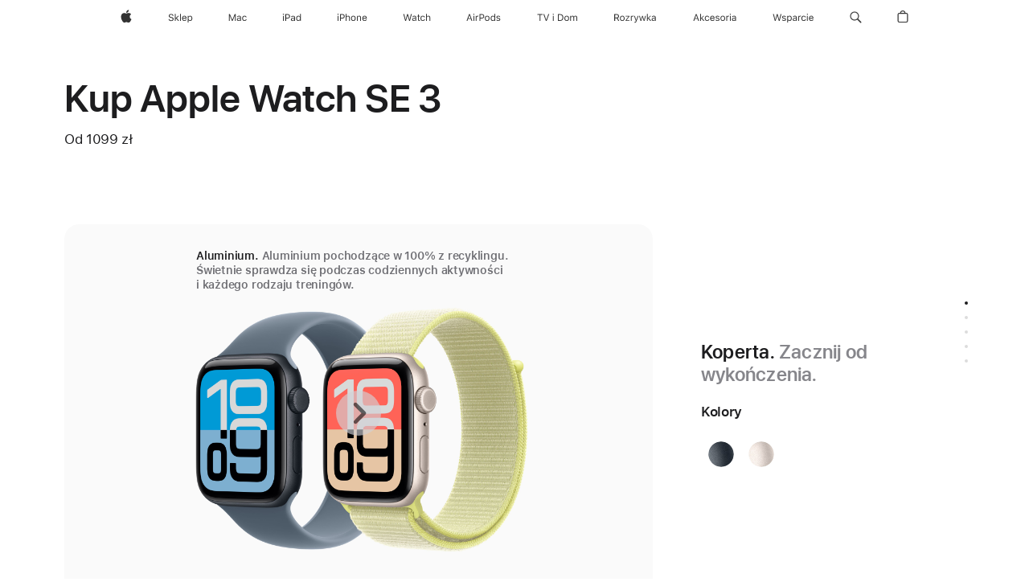

--- FILE ---
content_type: text/html;charset=utf-8
request_url: https://www.apple.com/pl/shop/buy-watch/apple-watch-se
body_size: 88643
content:
<!DOCTYPE html>
<html  class="pl-pl nojs seg-consumer emea pl " lang="pl-PL" >
<head>


            <link rel="preconnect" href="https://store.storeimages.cdn-apple.com/4668/store.apple.com" crossorigin="anonymous">
            <link rel="dns-prefetch" href="https://store.storeimages.cdn-apple.com/4668/store.apple.com" crossorigin="anonymous">

            <link rel="preconnect" href="https://www.apple.com" crossorigin="anonymous">
            <link rel="dns-prefetch" href="https://www.apple.com" crossorigin="anonymous">

            <meta name="viewport" content="width=device-width, height=device-height, initial-scale=1" />
    <title>Kup Apple Watch SE 3 - Apple (PL)</title>
    <meta charset="utf-8" />
    <meta http-equiv="X-UA-Compatible" content="IE=edge,chrome=1" />    
    <meta name="format-detection" content="telephone=no" />        
         <meta name="twitter:card" content="summary_large_image" />
        <meta name="twitter:site" content="@apple" />
        <meta property="og:title" content="Kup Apple Watch SE 3" />
        <meta property="og:url" content="https://www.apple.com/pl/shop/buy-watch/apple-watch-se" />
        <meta property="og:image" content="https://store.storeimages.cdn-apple.com/1/as-images.apple.com/is/se-case-unselect-gallery-1-202509?wid=1200&amp;hei=630&amp;fmt=jpeg&amp;qlt=95&amp;.v=1756346634082" />
        <meta property="og:type" content="product" />
        <meta property="og:locale" content="pl_PL" />
        <meta property="og:site_name" content="Apple (PL)" />
        <meta property="og:description" content="Apple Watch SE 3 ma funkcje łączności, fitnessowe, zdrowotne i bezpieczeństwa dla całej rodziny. Kup teraz na apple.com." />
        <meta name="robots" content="max-image-preview:large" />
    <meta name="description" content="Apple Watch SE 3 ma funkcje łączności, fitnessowe, zdrowotne i bezpieczeństwa dla całej rodziny. Kup teraz na apple.com." />
        
      
      
      <link rel="canonical" href="https://www.apple.com/pl/shop/buy-watch/apple-watch-se" />
          <script  crossorigin="anonymous"> document.cookie = "as_sfa=MnxwbHxwbHx8cGxfUEx8Y29uc3VtZXJ8aW50ZXJuZXR8MHwwfDE; path=/; domain=apple.com; expires=Fri, 17-Jul-2026 21:59:40 GMT; Secure;"; </script>
			<script type="application/ld+json">{"@context":"https://schema.org","@type":"Product","name":"Apple Watch SE 3","url":"https://www.apple.com/pl/shop/buy-watch/apple-watch-se","mainEntityOfPage":"https://www.apple.com/pl/shop/buy-watch/apple-watch-se","offers":[{"@type":"AggregateOffer","lowPrice":1099.00,"highPrice":2899.00,"priceCurrency":"PLN","shippingDetails":{"@type":"OfferShippingDetails","shippingRate":{"@type":"MonetaryAmount","value":0,"currency":"PLN"}},"hasMerchantReturnPolicy":{"@type":"MerchantReturnPolicy","applicableCountry":"PL","returnPolicyCategory":"https://schema.org/MerchantReturnFiniteReturnWindow","merchantReturnDays":14,"returnMethod":"https://schema.org/ReturnByMail","returnFees":"https://schema.org/FreeReturn"}}],"image":"https://store.storeimages.cdn-apple.com/1/as-images.apple.com/is/se-case-unselect-gallery-1-202509?wid=5120&hei=3280&fmt=jpeg&qlt=90&.v=1756346634082","description":"Apple Watch SE 3 ma funkcje łączności, fitnessowe, zdrowotne i bezpieczeństwa dla całej rodziny. Kup teraz na apple.com."}</script>
			<script type="application/ld+json">{"@context":"https://schema.org","@type":"BreadcrumbList","itemListElement":[{"@type":"ListItem","position":"1","item":{"@id":"https://www.apple.com/pl/watch","url":"https://www.apple.com/pl/watch","name":"Watch"}},{"@type":"ListItem","position":"2","name":"Kup Apple Watch SE 3"}]}</script>
		<script type="application/ld+json">{"@context":"https://schema.org","@type":"FAQPage","mainEntity":[{"@type":"Question","name":"Jak wybrać odpowiedni rozmiar paska?","acceptedAnswer":{"@type":"Answer","text":"Paski do Apple Watch są dostępne w wielu różnych stylach i rozmiarach. Wybierz rozmiar koperty i typ paska, żeby sprawdzić, jakie rozmiary paska są dostępne dla danej kompozycji. Wraz z rozmiarem podany jest maksymalny i minimalny obwód nadgarstka. W celu dobrania prawidłowego rozmiaru paska należy dokładnie zmierzyć obwód nadgarstka. Jeśli interesuje Cię Apple Watch z paskiem sportowym, wybierz najpierw rozmiar koperty, a następnie rozmiar paska. W każdym pudełku znajdziesz pasek sportowy w jednym rozmiarze. Jeśli wybierzesz opaskę Solo lub plecioną opaskę Solo, zajrzyj do specjalnego przewodnika, który wyjaśnia, jak dopasować rozmiar. Rozmiary zmieniły się, więc skorzystaj ze zaktualizowanej wersji przewodnika, nawet jeśli zdarzyło Ci się już kupić któryś z tych pasków. Przeglądając opaski Solo, znajdziesz szczegółowe instrukcje, które pomogą Ci zmierzyć nadgarstek za pomocą wydrukowanego szablonu lub łatwo dostępnych przedmiotów i znaleźć odpowiedni rozmiar."}},{"@type":"Question","name":"Jaka jest różnica między wersją GPS a GPS + Cellular?","acceptedAnswer":{"@type":"Answer","text":"Jeśli masz model GPS + Cellular, nie potrzebujesz już nic poza Apple Watch, by być w kontakcie z bliskimi i mieć dostęp do ważnych informacji. Z planem taryfowym możesz wysyłać i otrzymywać wiadomości tekstowe, odbierać połączenia telefoniczne, dostawać powiadomienia oraz strumieniować muzykę z Apple Music i audycje z Apple Podcasts także wtedy, gdy nie masz przy sobie iPhone’a. Funkcja Apple Watch dla Twoich dzieci pozwalająca sparować zegarek dla dziecka, które nie ma iPhone’a, jest dostępna tylko dla modeli GPS + Cellular.\nModel GPS połączony z iPhonem przez Bluetooth lub Wi-Fi pozwala wysyłać i otrzymywać wiadomości tekstowe, odbierać połączenia telefoniczne i dostawać powiadomienia. Wbudowany GPS działa niezależnie od iPhone’a, kontrolując tempo i przemierzony dystans oraz tworząc trasę treningu na mapie. Dowiedz się więcej o opcji łączności komórkowej i operatorach obsługujących Apple Watch(Otwiera się w nowym oknie)"}},{"@type":"Question","name":"Którzy operatorzy zapewniają obsługę sieci komórkowej w Apple Watch?","acceptedAnswer":{"@type":"Answer","text":"Każdy operator może oferować inny plan taryfowy Przypis 1, jednak wielu z nich proponuje bezpłatne lub specjalne okresy próbne dla zegarka Apple Watch. Więcej szczegółowych informacji można uzyskać od operatora. Dowiedz się więcej o operatorach obsługujących Apple Watch(Otwiera się w nowym oknie)"}},{"@type":"Question","name":"Jak działa funkcja Apple Watch dla Twoich dzieci?","acceptedAnswer":{"@type":"Answer","text":"Apple Watch dla Twoich dzieci to funkcja oprogramowania, która pozwala Ci sparować Twojego iPhone’a z dowolnym modelem Apple Watch GPS + Cellular każdego członka rodziny. Dzięki temu dzieci, które nie mają iPhone’a, mogą za pomocą Apple Watch łatwo komunikować się z zatwierdzonymi przez Ciebie kontaktami, w tym dzwonić oraz wysyłać i odbierać wiadomości.\nWystarczy, że dodasz każdy Apple Watch do swojego planu taryfowego. Wszyscy mają wtedy własne numery telefonów i konta Apple ID, a Ty możesz je skonfigurować i obsługiwać za pomocą apki Apple Watch na iPhonie. Dzieci mogą strumieniować muzykę, uczyć się i bawić przy użyciu aplikacji, a także utrzymywać motywację dzięki pierścieniom aktywności dostosowanym do młodszych użytkowników. Możesz decydować, czy pozwolić dzieciom na pobranie danej apki, ułatwić im koncentrację poprzez wprowadzenie ograniczeń na czas lekcji, a także mieć oko na to, gdzie są, za sprawą powiadomień i udostępniania położenia.\nW ten sposób wszyscy, których kochasz, mają dostęp do Twoich ulubionych funkcji łączności, zdrowia i bezpieczeństwa. Ich niezależność. Twój spokój.\nDowiedz się więcej o funkcji Apple Watch dla Twoich dzieci (Otwiera się w nowym oknie)\nKażdy model Apple Watch nadaje się do pływania, spełnia rygorystyczne normy wytrzymałości, żeby sprostać dziecięcym aktywnościom, a do tego ma dostępne ciekawe kombinacje kopert i pasków. Opaska sportowa i pasek sportowy Apple są lekkie i mają prostą regulację, więc idealnie nadają się dla dzieci.\nFunkcja Apple Watch dla Twoich dzieci działa z każdym modelem Apple Watch GPS + Cellular z systemem watchOS 7 lub nowszym.\nDowiedz się więcej o konfigurowaniu Apple Watch dla członka rodziny (Otwiera się w nowym oknie)"}},{"@type":"Question","name":"Które modele iPhone’a są zgodne z Apple Watch?","acceptedAnswer":{"@type":"Answer","text":"Apple Watch Ultra 3, Apple Watch Series 11 i Apple Watch SE 3 wymagają iPhone’a 11 lub nowszego z systemem iOS 26 lub nowszym. Apple Watch jest zgodny tylko z iPhonem.  \nZestaw oferowanych funkcji może ulec zmianie. Niektóre funkcje, aplikacje i usługi mogą nie być dostępne we wszystkich regionach i językach.   Zobacz pełną listę (Otwiera się w nowym oknie)"}},{"@type":"Question","name":"Czy mogę łatwo przenieść dane na nowego Apple Watch i go skonfigurować?","acceptedAnswer":{"@type":"Answer","text":"Skonfigurowanie nowego Apple Watch jest proste niezależnie od tego, czy kupisz go przez internet, czy w Apple Store. Apple Watch można odtworzyć z kopii zapasowej, która tworzy się automatycznie na sparowanym z nim iPhonie. Kopia zapasowa iPhone’a zawiera również dane z Apple Watch. Specjaliści Apple pomogą Ci odkryć wszystkie fantastyczne możliwości Twojego nowego Apple Watch. Po wysłaniu Twojego Apple Watch zaprosimy Cię do umówienia bezpłatnej, indywidualnej sesji online poświęconej wybranym przez Ciebie zagadnieniom. Aby efektywnie wykorzystać czas w trakcie sesji, najpierw przenieś swoje dane na nowy Apple Watch. Nasze przewodniki online wyjaśniają, jak to zrobić. Dowiedz się, jak skonfigurować nowy Apple Watch i przenieść na niego dane(Otwiera się w nowym oknie)"}},{"@type":"Question","name":"Jakie opcje dostawy są dostępne? Kiedy otrzymam zamówione rzeczy?","acceptedAnswer":{"@type":"Answer","text":"Szacowany czas dostawy zależy od dostępności produktów i wybranej opcji wysyłki. Informację o ostatecznym terminie dostawy otrzymasz po złożeniu zamówienia.  Przesyłka standardowa jest bezpłatna przy wszystkich zamówieniach online. Za dodatkową opłatą możesz wybrać inny sposób wysyłki. Zamówienia złożone na stronie apple.com mogą być dostarczane tylko na terenie kraju lub regionu, w którym dokonano zakupu. Odwiedź sklep online przeznaczony dla regionu, do którego mają zostać dostarczone zakupione produkty."}},{"@type":"Question","name":"Czy mogę zwrócić Apple Watch?","acceptedAnswer":{"@type":"Answer","text":"Tak. Jeśli zmienisz zdanie i zechcesz zwrócić swój Apple Watch, przyjmiemy go. Zwracany Apple Watch musi być w dobrym stanie, w oryginalnym opakowaniu ze wszystkimi akcesoriami, podręcznikami i instrukcjami. Zwroty podlegają obowiązującym w Apple zasadom sprzedaży i zwrotu pieniędzy.\nDowiedz się więcej o zwrotach i wymianach produktów oraz o zwrocie pieniędzy(Otwiera się w nowym oknie)"}},{"@type":"Question","name":"Czy Apple pokrywa koszty recyklingu i gospodarki odpadami?","acceptedAnswer":{"@type":"Answer","text":"Apple wspiera finansowo programy zbiórki i recyklingu urządzeń, baterii i opakowań na całym świecie. Więcej informacji na temat opłat uiszczanych przez Apple za recykling baterii można znaleźć pod adresem regulatoryinfo.apple.com/regulation1542 (otwiera się w nowym oknie).\nApple zapewnia również bezpłatne opcje recyklingu urządzeń Apple, porównywalnych urządzeń innych producentów, małych urządzeń elektronicznych, żarówek i wszystkich baterii przenośnych. Więcej informacji można znaleźć na stronie Recykling (otwiera się w nowym oknie)."}}]}</script>
		
	<script type="application/json" id="metrics">{"config":{"asMetrics":{"graffitiFeatures":["sectionEngagement","pageLoad"],"asMetricsFeatures":["sharedDataLayer"],"dataMule":"v1","storedEntryPointEnabled":true,"graffitiEnabled":true},"omniture":{"account":["applestoreww"],"trackingServer":"securemetrics.apple.com","internalDomains":["store.apple.com","secure.store.apple.com","secure1.store.apple.com","secure2.store.apple.com","epp.apple.com","secure1.epp.apple.com","storeint.apple.com","secure1.storeint.apple.com","www.apple.com"]},"global":{"cookieDomain":"apple.com"}},"data":{"node":"standard/home/shop_watch/family/apple_watch_se/select","pageName":"AOS: home/shop_watch/family/apple_watch_se/select","properties":{"isHomePage":false,"encryptedStoreId":"wKYDTCFTTKJXP7FFF","serverName":"c59888000","characterSetForCountry":"UTF-8","currencyCode":"PLN","computedChannel":"AOS: Watch","storeSegmentVariable":"AOS: PL Consumer","storeFrontId":"507823","productsString":"apple_watch_se","eventType":"event55","computedCustomStoreName":"AOS: Poland Consumer ","langAttribute":"pl-pl","evarDataNodesEnabled":true},"currency":"PLN","area":"shop","category":"apple_watch_se","sectionEngagement":[["[data-analytics-section='tradein']","tradein"],["[data-analytics-section='watch_cases-dimensionCaseSize']","Case size"],[".dd-watch-202409-fitness","fitness"],["[data-analytics-section='witb']","what’s in the box"],["[data-analytics-section='bandSize']","Band size"],["[data-analytics-section='applecare']","applecare"],["[data-analytics-section='watch_cases-dimensionColor']","Case finish"],["[data-analytics-section='bandCategories']","Band category"],["[data-analytics-section='watch_cases-dimensionConnection']","connectivity"],["[data-analytics-section='paymentOptions']","payment options"],["[data-analytics-section='buyflow-faq']","buyflow-faq"],[".dd-compare","compare"],["[data-analytics-section='summary']","summary"]],"buyflow":{"step":"select","lineOfBusiness":"watch","state":"cold","name":"apple_watch_se","dimensionOrder":[["watch_cases-dimensionCaseMaterial","watch_cases-dimensionCaseSize","watch_cases-dimensionConnection","watch_bands-dimensionColor","watch_bands-dimensionbandsize"]],"selectionOrder":[["watch_cases-dimensionCaseMaterial","watch_cases-dimensionCaseSize","watch_cases-dimensionConnection","watch_bands-dimensionColor","watch_bands-dimensionbandsize","tradeIn","payment","appleCare"]]}}}</script>
            <script type="application/json" id="graffiti-tags">[{"u":"","c":"sha256-h4hHMfW1aOWecH+ZudUuT/jQ3hARMakj8v0C0ePrgv0=","p":"100"},{"u":"","c":"sha256-4ZDkhD+rlR3dYpYnrBDs101Dio+hne709ceeZW8NOdc=","p":"100"},{"u":"","c":"sha256-HcMcuiGZ2Bl50LpStlpgd0rxPvHp7ozCM0RoB7bCeFM=","p":"100"},{"u":"","c":"sha256-RkQoe7XoUt/7TpFjHkSjlfDf6d0XmU6WeBm7E0lSHXk=","p":"100"}]</script>
    
    
    <link rel="image_src" href="https://store.storeimages.cdn-apple.com/1/as-images.apple.com/is/watch-se-og-image-202509?wid=400&amp;hei=400&amp;fmt=jpeg&amp;qlt=90&amp;.v=U3A2WGF2MDhTNEQyNk90eHhXL1p3akpveGxLU213bnp1Z0szRFBDOEE0M1htNzFpejIzSXMvUDdLcTNKdnVta1ByN0R2SGU0RlFsWTZBTHl2cDdJelZBZEtrT0tIUlRJRnZGblVkSTljT2M" />

            <script crossorigin="anonymous">
                     if (/(iPhone|iPod).*OS ([6-9]|[1-9][0-9]).*AppleWebKit.*Mobile.*Safari/.test(navigator.userAgent)) {
                       var headNode = document.getElementsByTagName("head")[0];
var sbNode = document.createElement('meta');
var url = decodeURI("https://www.apple.com/pl/shop/buy-watch/apple-watch-se");
var ses = "; " + document.cookie;
var sesParts = ses.split("; s_vi=");
ses = sesParts.length == 2 ? sesParts.pop().split(";").shift() : '';
if (ses !== '') {
    url += url.indexOf('?') >= 0 ? '&' : '?';
    url += 'ses=' + encodeURI(ses);
}
sbNode.name = 'apple-itunes-app';
sbNode.content = 'app-id=375380948, app-argument=' + url;
headNode.appendChild(sbNode);

                     }
                    else if (/(iPad).*OS ([6-9]|[1-9][0-9]).*AppleWebKit.*Mobile.*Safari/.test(navigator.userAgent)) {
                      var headNode = document.getElementsByTagName("head")[0];
var sbNode = document.createElement('meta');
var url = decodeURI("https://www.apple.com/pl/shop/buy-watch/apple-watch-se");
var ses = "; " + document.cookie;
var sesParts = ses.split("; s_vi=");
ses = sesParts.length == 2 ? sesParts.pop().split(";").shift() : '';
if (ses !== '') {
    url += url.indexOf('?') >= 0 ? '&' : '?';
    url += 'ses=' + encodeURI(ses);
}
sbNode.name = 'apple-itunes-app';
sbNode.content = 'app-id=375380948, app-argument=' + url;
headNode.appendChild(sbNode);

                    }
            </script>



        


<script>
window.apple = window.apple || {};
    apple.buyFlowVersionId = "v10";
    apple.buyFlowFirstStep = true;
    apple.buyFlowExpiry = 28800000;
    apple.buyFlowPath = "/pl/shop/buy-watch/apple-watch-se";
</script>


        

<script>
    window.asBuyFlow = window.asBuyFlow || {};
    window.asBuyFlow.sfa = 'pl';

    window.asBuyFlow.storageConfig = {
        genericPath: '/' + window.asBuyFlow.sfa + (window.apple && window.apple.buyFlowPath
            ? window.apple.buyFlowPath : (window.location.pathname + '/generic'))
    }
</script>

                        <link rel="preload" as="image" href="https://store.storeimages.cdn-apple.com/1/as-images.apple.com/is/se-case-unselect-gallery-1-202409?wid=5120&hei=3280&fmt=p-jpg&qlt=80&.v=Rmt2NDRBcDRCNVhOcFJTSzZLRU92VDRaUXRUTWQzQjFEYzhtZ3BqNzAwSkRKK1M5VWhPZzlPSGZkak9OazNSRlNuK09xL29WL08vZ1AwVG41NEZrbXgyYWRmS1Z6cEN1RVIwdmRxa3dvT1U2ZThtbWF6b2ZrdmpIVkl0VzMwOFc">


            	<script crossorigin="anonymous">
		window.asUnsupportedBrowserUrl = "https://www.apple.com/pl/shop/unsupported";
	</script>


<script crossorigin="anonymous">
	//replace nojs class with js on html element
	(function(html){
		html.className = html.className.replace(/\bnojs\b/,'js')
	})(document.documentElement);

	// add metric shim
	window.s = {
		t: () => {},
		tl: () => {},
		clearVars: () => {},
		pageName: 'disabled',
		disabled: true
	};
</script>

    
            <link data-srs rel="stylesheet" href="https://store.storeimages.cdn-apple.com/4668/store.apple.com/static-resources/rs-globalelements-2.20.0-e0ef1/dist/ac-globalnav.css" media="screen, print"  />




        <link data-srs rel="stylesheet" href="https://store.storeimages.cdn-apple.com/4668/store.apple.com/static-resources/rs-external-1.68.1-ed939/dist/pl/external.css" media="screen, print"  />
        <link data-srs rel="stylesheet" href="https://store.storeimages.cdn-apple.com/4668/store.apple.com/static-resources/rs-vendor-1.31.0-51e19/dist/common-css@1.2.0/dist/common.css" media="screen, print"  />
        <link data-srs rel="stylesheet" href="https://store.storeimages.cdn-apple.com/4668/store.apple.com/static-resources/rs-watch-3.13.5-c936a/dist/step1evolution.css" media="screen, print"  />

        <link data-srs rel="stylesheet" href="https://www.apple.com/wss/fonts?families=SF+Pro,v3:200,300,400,500,600|SF+Pro+Icons,v3|Apple+Monochrome+Emoji,v3|Apple+Monochrome+Emoji+Ind,v2|Graphik,v1"  />

    


<link rel="stylesheet" href="https://store.storeimages.cdn-apple.com/4668/store.apple.com/shop/Catalog/regional/amr/css/aos-overrides.css" media="screen, print" />

<link rel="stylesheet" href="https://store.storeimages.cdn-apple.com/4668/store.apple.com/shop/Catalog/global/css/dd/buy-flow/watch.css" media="screen, print" />
<link rel="stylesheet" href="https://store.storeimages.cdn-apple.com/4668/store.apple.com/shop/Catalog/global/css/web/fee/buy-flow/watch/as-watch-step1.css" media="screen, print" />

	<script crossorigin="anonymous">
		window.irOn=true;
	</script>

    <script crossorigin="anonymous">
        window.ECHO_CONFIG = {
            metadata: {
                environment: "",
                format: "common",
                fmt: "common",
                region: "emea",
                country: "PL",
                sf: "pl",
                segment: "Consumer",
                locale: "pl-pl",
                referer: document.referrer,
                node: "standard/home/shop_watch/family/apple_watch_se/select",
                pageResource: "watch-3",
                feature: "step1evolution",
                targetEnabled: "false"
            },
            config: {
                "pageViewId": Math.random().toString(36).substring(2, 12) + '-' + Date.now().toString(36),
                "app": "com.apple.www.Store",
                "delaySendingPageViewDataMS": 500,
                "nonEssentialEventSampleRatePct": 0.1,
                "altTextEventSampleRatePct": 1.0,
                "customEventSampleRatePct": 25.0,
                "interactionEventSampleRatePct": 100.0,
                "performanceMeasureEventSampleRatePct": 5.0,
                "performanceNowEventSampleRatePct": 65.0,
                "resourceEventSampleRatePct": 5.0,
                "rumEventSampleRatePct": 25.0,
                "performanceMeasurePollingIntervalMS": 1000,
                "performanceMeasuresToReport": "".split(','),
                "resourceDisallowedResourceList": "securemetrics.apple.com".split(','),
                "resourcePollingIntervalMS": 2001,
                "sendErrors": true,
                "sendPageViewData": true,
                "sendResourceData":  true,
                "url": "https://xp.apple.com/report/2/xp_aos_clientperf,/shop/mdp/api/echo",
                "echoSubDomainName": "https://www.apple.com",
                "passiveEventIngestionUrl": "https://xp.apple.com/report/2/xp_aos_clientperf",
                "criticalEventIngestionUrl": "/shop/mdp/api/echo",
                "sendLoggingData": true,
                "eventListeners": null || {},
                "preLoadErrors": []
            }
        };

        window.ECHO_CONFIG.config.preLoadErrorListener = window.addEventListener('error', (event) => {
            window.ECHO_CONFIG.config.preLoadErrors.push(event);
        });

        window.AS_LOG_LEVEL = "ERROR";
    </script>


    
        <script data-srs

            src="https://store.storeimages.cdn-apple.com/4668/store.apple.com/static-resources/rs-external-1.68.1-ed939/dist/unsupportedBrowser.min.js"


         nomodule crossorigin="anonymous" integrity="sha384-xA4aSWL+MVd9UwGaciKIe6Ws2in1+cSOXfCZ/KgWWJeJ1eBDhPaftM2S97id4HfU"></script>
        <script data-srs

            src="https://store.storeimages.cdn-apple.com/4668/store.apple.com/static-resources/rs-echo-3.30.0-4f384/dist/echo.min.js"


         async crossorigin="anonymous" type="module" integrity="sha384-57kiFvsJ04kQkvJLsrJE9W6XZak+iSEPGJQnsO/qAdQJUo1Va2/XR8OWd9gD/K+B"></script>
        <script data-srs

            src="https://store.storeimages.cdn-apple.com/4668/store.apple.com/static-resources/rs-external-1.68.1-ed939/dist/external.js"


         crossorigin="anonymous" integrity="sha384-7UgHstVfwyQwDgXfwurVWh+HWOaKwNIYeZ5LVRPd7ydcPqb6tijs/y8E86ncDJSW"></script>
        <script data-srs

            src="https://store.storeimages.cdn-apple.com/4668/store.apple.com/static-resources/rs-external-1.68.1-ed939/dist/log.js"


         crossorigin="anonymous" integrity="sha384-LLtjA+VZTCx6UvMkbBiY8rm4va9KSPyu1dR1l67jFCnp/Kyuuf2KbM00MtPKB5zQ"></script>
        <script data-srs

            src="https://store.storeimages.cdn-apple.com/4668/store.apple.com/static-resources/rs-vendor-1.31.0-51e19/dist/adobe-appmeasurement@2.23.0/third-party/js/AppMeasurement.js"


         crossorigin="anonymous" integrity="sha384-F1AYDcGm0yYcO+ZUQ5n1Anuylmy4hDT+UjPesrQBpHh8174rgghpI9rMLgq1vgfs"></script>
        <script data-srs

            src="https://store.storeimages.cdn-apple.com/4668/store.apple.com/static-resources/rs-analytics-1.7.3-5b6dd/dist/analytics.js"


         crossorigin="anonymous" integrity="sha384-5AQ8BMKfJpk7nVx67WYjdUzasBP+D2B7GsYw8DhniTkok4bUCNu+8mol+sQJOgLk"></script>
        <script data-srs

            src="https://store.storeimages.cdn-apple.com/4668/store.apple.com/static-resources/rs-vendor-1.31.0-51e19/dist/lodash@4.17.21/lodash.min.js"


         crossorigin="anonymous" integrity="sha384-H6KKS1H1WwuERMSm+54dYLzjg0fKqRK5ZRyASdbrI/lwrCc6bXEmtGYr5SwvP1pZ"></script>
        <script data-srs

            src="https://store.storeimages.cdn-apple.com/4668/store.apple.com/static-resources/rs-vendor-1.31.0-51e19/dist/react@18.2.0/umd/react.production.min.js"


         crossorigin="anonymous" integrity="sha384-tMH8h3BGESGckSAVGZ82T9n90ztNXxvdwvdM6UoR56cYcf+0iGXBliJ29D+wZ/x8"></script>
        <script data-srs

            src="https://store.storeimages.cdn-apple.com/4668/store.apple.com/static-resources/rs-vendor-1.31.0-51e19/dist/react-dom@18.2.0/umd/react-dom.production.min.js"


         crossorigin="anonymous" integrity="sha384-bm7MnzvK++ykSwVJ2tynSE5TRdN+xL418osEVF2DE/L/gfWHj91J2Sphe582B1Bh"></script>
        <script data-srs

            src="https://store.storeimages.cdn-apple.com/4668/store.apple.com/static-resources/rs-watch-3.13.5-c936a/dist/step1evolution.js"


         crossorigin="anonymous" integrity="sha384-BK5lMGLR9yLeMRrM020+m3TyuDt5LYmjlRs3+KNNzaMsY5Grf3Pk8d/SY4ELEu+A"></script>

        <script data-srs src="https://store.storeimages.cdn-apple.com/4668/store.apple.com/static-resources/rs-globalelements-2.20.0-e0ef1/dist/ac-globalnav.umd.js" defer crossorigin="anonymous" integrity="sha384-2VfvJpAfs3Z/4i+I+F4Ygb84rD642EhD4Xovy+V0ynqTvl2DUapTR3OqN+/Q2Gao"></script>
    <script data-srs src="https://store.storeimages.cdn-apple.com/4668/store.apple.com/static-resources/rs-globalelements-2.20.0-e0ef1/dist/globalelements.js" crossorigin="anonymous" integrity="sha384-Vd4M0TI5DAjH73dnM/hI4oN/2/mxN9SrrUwWVLjAtD3r4q5hE2DcNVMnjkwpAinh"></script>








    


        <script id="shldVerify" type="module" crossorigin="anonymous" src="/shop/shld/v1/verify.js" integrity="sha384-ks5BFNp9vK3a6D/0EnZWJmYLnvFIKqx9dh3gsx67abkqD22O3pf42MkW90VxN8TP"></script>
        <script crossorigin="anonymous">
            window.shldConfig= {
                isEnabled: true
            };
        </script>

    <script crossorigin="anonymous">
        (function () {
            const logger = typeof window.Log === "function" ? window.Log("pixel") : window.console;

            try {
                function sanitizeAndNormalizePathname(pathname) {
                    let newPathname = pathname;
                    let decodedPathname;

                    try {
                        decodedPathname = decodeURIComponent(pathname);
                    } catch (error) {
                        decodedPathname = pathname;
                    }

                    // first handle /storepickup and /<sf>/storepickup
                    if (decodedPathname.includes('/storepickup')) {
                        newPathname = '/storepickup';
                    }

                    // then handle /store and /<sf>/store
                    else if (decodedPathname.includes('/store')) {
                        const base = '/store';
                        const path = decodedPathname.split('/store')[1];
                        newPathname = `${base}${path}`;
                    }

                    // handle /search and /<sf>/search
                    else if (decodedPathname.includes('/search')) {
                        newPathname = '/search';
                    }

                    // handle /giftcard and /<sf>/giftcard
                    else if (decodedPathname.includes('/giftcard')) {
                        newPathname = '/giftcard';
                    }

                    // handle /shop/bag/saved_bag and /<sf>/shop/bag/saved_bag
                    else if (decodedPathname.includes('/shop/bag/saved_bag')) {
                        const base = '/shop/bag/saved_bag';
                        newPathname = `${base}`;
                    }

                    // handle /shop/order and /<sf>/shop/order
                    else if (decodedPathname.includes('/shop/bag')) {
                        const base = '/shop/bag';
                        newPathname = `${base}`;
                    }

                    // handle /shop/order and /<sf>/shop/order
                    else if (decodedPathname.includes('/shop/pdpAddToBag')) {
                        const base = '/shop/pdpAddToBag';
                        newPathname = `${base}`;
                    }

                    // handle /shop/order and /<sf>/shop/order
                    else if (decodedPathname.includes('/shop/order')) {
                        const base = '/shop/order';
                        const path = decodedPathname
                            .split(base)[1]
                            .replace(/\d/g, '0')
                            .replace(/[\w.-]+@[\w.-]+\.\w+/g, 'user@example.com');
                        newPathname = `${base}${path}`;
                    }

                    // handle /shop/recap and /<sf>/shop/recap
                    else if (decodedPathname.includes('/shop/recap')) {
                        const base = '/shop/recap';
                        newPathname = `${base}`;
                    }

                    // handle /shop/start and /<sf>/shop/start
                    else if (decodedPathname.includes('/shop/start')) {
                        const base = '/shop/start';
                        newPathname = `${base}`;
                    }

                    // handle /shop/confirm and /<sf>/shop/confirm
                    else if (decodedPathname.includes('/shop/confirm')) {
                        const base = '/shop/confirm';
                        newPathname = `${base}`;
                    }

                    // handle /shop/posThankYou and /<sf>/shop/posThankYou
                    else if (decodedPathname.includes('/shop/posThankYou')) {
                        const base = '/shop/posThankYou';
                        newPathname = `${base}`;
                    }

                    // handle /shop/yoursaves and /<sf>/shop/yoursaves
                    else if (decodedPathname.includes('/shop/yoursaves')) {
                        const base = '/shop/yoursaves';
                        newPathname = `${base}`;
                    }

                    // handle /shop and /<sf>/shop
                    else if (decodedPathname.includes('/shop')) {
                        const base = '/shop';
                        const path = decodedPathname.split('/shop')[1];
                        newPathname = `${base}${path}`;
                    }

                    // handle %
                    if (newPathname.includes('%')) {
                        newPathname = newPathname.split('%')[0];
                    }

                    return newPathname;
                }

                function getSanitizedLocation(location) {
                    if (!location) {
                        return {};
                    }
                    const newLocation = new URL(location);
                    if (newLocation.protocol.startsWith('http')) {
                        return newLocation;
                    }
                    newLocation.pathname = 'pathname';
                    return newLocation;
                }

                function getAosSanitizedLocation(location) {
                    const sanitizedLocation = getSanitizedLocation(location);

                    const normalizedPath = sanitizeAndNormalizePathname(sanitizedLocation.pathname);

                    sanitizedLocation.hash = '';
                    sanitizedLocation.href = `${sanitizedLocation.protocol}//${sanitizedLocation.host}${normalizedPath}`;
                    sanitizedLocation.password = '';
                    sanitizedLocation.pathname = normalizedPath;
                    sanitizedLocation.search = '';

                    return sanitizedLocation;
                }

                const sanitizedLocation = getAosSanitizedLocation(window.location);

                function getPageShopPath(pathname) {
                    let newPathname = pathname;

                    // handle /shop/product and /<sf>/shop/product
                    if (newPathname.includes('/shop/product')) {
                        const base = '/shop/product';
                        newPathname = `${base}`;
                    }

                    const pathElements = newPathname.split('/');

                    if (pathElements.length <= 5) {
                        return newPathname;
                    }

                    return pathElements.slice(0, 4).join('/');
                }

                const pageViewId = window.ECHO_CONFIG && window.ECHO_CONFIG.config && window.ECHO_CONFIG.config.pageViewId;
                const referrer = document.referrer.includes('apple.com') ? getAosSanitizedLocation(document.referrer).href : document.referrer;
                const host = sanitizedLocation.host;
                const pageHostname = sanitizedLocation.hostname;
                const pagePathname = sanitizedLocation.pathname;
                const pageUrl = sanitizedLocation.href;
                const pageShopPath = getPageShopPath(sanitizedLocation.pathname);
                const recordTime=Date.now();
                const src = `https://www.apple.com/shop/mdp/echo/echo.png?pageViewId=${pageViewId}&recordTime=${recordTime}&referrer=${referrer}&referer=${referrer}&host=${host}&pageHostname=${pageHostname}&pageUrl=${pageUrl}&pagePathname=${pagePathname}&pageShopPath=${pageShopPath}&eventType=pageview&environment=&format=common&region=emea&country=PL&sf=pl&segment=Consumer&locale=pl-pl&node=standard/home/shop_watch/family/apple_watch_se/select&pageResource=watch-3&feature=step1evolution`;
                const pixelScript = document.createElement("img");

                pixelScript.setAttribute("src", src);
            } catch (e) {
                logger.error(e);
            }
        })();
    </script>

    <noscript>
        <img src="https://www.apple.com/shop/mdp/echo/echo.png?pageViewId=no-js&recordTime=no-js&referrer=no-js&referer=no-js&host=no-js&pageHostname=no-js&pageUrl=no-js&pagePathname=no-js&pageShopPath=no-js&eventType=pageview&environment=&format=common&region=emea&country=PL&sf=Consumer&segment=Consumer&locale=pl-pl&node=standard/home/shop_watch/family/apple_watch_se/select&pageResource=watch-3&feature=step1evolution" width="1" height="1" />
    </noscript>



        <script crossorigin="anonymous">
            window.dynamicFootnotesConfig = {
                dynamicSymbols: ["<sup>i</sup>","<sup>ii</sup>","<sup>a</sup>","<sup>b</sup>","<sup>※</sup>","<sup>※※</sup>","<sup>¶</sup>","<sup>¶¶</sup>","<sup>I</sup>","<sup>II</sup>"],
                selector: "div.footnotes",
                footnoteElementType: "p",
                footnoteElementDataAttr: "data-dynamic-footnote",
                placeholderRegex: /{footnote\.(.*?)}/g,
                placeholderIdFindFn: function (str) {
                    return str.split(".")[1].split("}")[0]
                },
                symbolCache: {},
                nextSymbolIndex: 0
            };
        </script>

        <script crossorigin="anonymous">
            window.dynamicHashConfig = {
                // should match something like '__hash__'
                placeholderRegex: /__hash__/g,
            };

            window.dcpConfig = {
                mzoneUrl: "/pl/shop/personalization",
                mzoneParamPrefix: "mz",
                moduleBaseUrl: "/pl/shop/content-module",
                timeoutMS: 2000,
                enabled: true,
                mzoneIdList: [],
                mzoneMap: {},
                dataAttr: 'data-mzone',
                dynamicDataAttr: 'data-mzone-dynamic-content',
                acStatusConfigGetter: function () {
                    var acConfig = window.acSetup;

                    if (!acConfig) {
                        return false;
                    }

                    return {
                        merchantIdentifier: acConfig.merchantIdentifier || '',
                        signature: acConfig.signature || '',
                        signedFields: acConfig.signedFields || null
                    };
                },
                analytics: {
                    attributesToAddToModules: [
                        { key: "role", value: "listitem", type: "string" },
                        { key: "data-rule-id", value: "ruleId", type: "moduleProperty" },
                        { key: "data-module-id", value: "moduleId", type: "moduleProperty" }
                    ],
                    selectorsToIgnore: [".dcp-module-hook", "style", "script", "noscript"],
                }
            };
        </script>



                        <script src="https://graffiti-tags.apple.com/public/aos/prod/ucp6/h4hHMfW1aOWecH_ZudUuT-jQ3hARMakj8v0C0ePrgv0.js" integrity="sha256-h4hHMfW1aOWecH+ZudUuT/jQ3hARMakj8v0C0ePrgv0=" crossorigin="anonymous"></script>
            <script src="https://graffiti-tags.apple.com/public/aos/prod/ucp6/4ZDkhD_rlR3dYpYnrBDs101Dio_hne709ceeZW8NOdc.js" integrity="sha256-4ZDkhD+rlR3dYpYnrBDs101Dio+hne709ceeZW8NOdc=" crossorigin="anonymous"></script>
            <script src="https://graffiti-tags.apple.com/public/aos/prod/ucp6/HcMcuiGZ2Bl50LpStlpgd0rxPvHp7ozCM0RoB7bCeFM.js" integrity="sha256-HcMcuiGZ2Bl50LpStlpgd0rxPvHp7ozCM0RoB7bCeFM=" crossorigin="anonymous"></script>
            <script src="https://graffiti-tags.apple.com/public/aos/prod/ucp6/RkQoe7XoUt-7TpFjHkSjlfDf6d0XmU6WeBm7E0lSHXk.js" integrity="sha256-RkQoe7XoUt/7TpFjHkSjlfDf6d0XmU6WeBm7E0lSHXk=" crossorigin="anonymous"></script>



    

<script crossorigin="anonymous">
	if(!/dssid2/.test(document.cookie) || !/as_dc/.test(document.cookie)) {
		document.addEventListener('DOMContentLoaded', () => {
			const ie = document.createElement("IMG");
			ie.src = '/pl/shop/dc';
			ie.width = 1;
			ie.height = 1;
			ie.style.display = "none";
			ie.alt = "";
			document.body.appendChild(ie);
		});
	}
</script>


    


</head>

    <body  class="product-decision black-opaque as-theme-light-heroimage watch">
            <div class="metrics">
            <noscript>
        <img src="https://securemetrics.apple.com/b/ss/applestoreww/1/H.8--NS/0?pageName=No-Script:AOS%3A+home%2Fshop_watch%2Ffamily%2Fapple_watch_se%2Fselect" height="1" width="1" alt=""/>
    </noscript>


        
        	<script></script>


        
        
    <script crossorigin="anonymous">
            if (window.asMetrics && window.asMetrics.initialize) {
                window.asMetrics.initialize();
            }
    </script>


    </div>




<script crossorigin="anonymous">
	if(!/dssid2/.test(document.cookie) || !/as_dc/.test(document.cookie)) {
		document.addEventListener('DOMContentLoaded', () => {
			const ie = document.createElement("IMG");
			ie.src = '/pl/shop/dc';
			ie.width = 1;
			ie.height = 1;
			ie.style.display = "none";
			ie.alt = "";
			document.body.appendChild(ie);
		});
	}
</script>




        <div id="page">
<img src="/pl/shop/beacon/atb" class="ir visuallyhidden" alt="" width="1" height="1"  />
            


    <script id="aos-gn-links" type="application/json">
    {  "educationrouting" : "https://www.apple.com/pl/shop/browse/home/education_routing",  "special_deals" : "https://www.apple.com/pl/shop/refurbished",  "buy_iphone/iphone_se" : "https://www.apple.com/pl/iphone",  "buy_mac" : "https://www.apple.com/pl/shop/buy-mac",  "edu_store" : "https://www.apple.com/pl-edu/store",  "order/list" : "https://secure.store.apple.com/pl/shop/order/list",  "buy_airtag/airtag" : "https://www.apple.com/pl/shop/browse/home/shop_airtag/family/airtag",  "buy_watch" : "https://www.apple.com/pl/shop/buy-watch",  "ipad/keyboards" : "https://www.apple.com/pl/shop/ipad/accessories/keyboards",  "ipad/accessories" : "https://www.apple.com/pl/shop/ipad/accessories",  "accessories/all_accessories/made_by_apple" : "https://www.apple.com/pl/shop/accessories/all/made-by-apple",  "watch/bands" : "https://www.apple.com/pl/shop/watch/bands",  "buy_homepod/homepod_mini" : "https://www.apple.com/pl/shop/homepod/family/homepod-mini",  "eppstore/veteransandmilitary" : "https://www.apple.com/pl/",  "studio/apple_watch" : "https://www.apple.com/pl/shop/studio/apple-watch?fae=true",  "payment_plan" : "https://www.apple.com/pl/shop/browse/finance/PaypalFinancingLandingPage",  "buy_homepod/homepod" : "https://www.apple.com/pl/shop/homepod/family/homepod",  "buy_tv/apple_tv_4k" : "https://www.apple.com/pl/shop/tv/family/apple-tv-4k",  "trade_in" : "https://www.apple.com/pl/shop/trade-in",  "mac/accessories" : "https://www.apple.com/pl/shop/mac/accessories",  "accessories/all_accessories/beats_featured" : "https://www.apple.com/pl/shop/accessories/all/beats-featured",  "buy_iphone/carrier_offers" : "https://www.apple.com/pl/shop/buy-iphone/carrier-offers",  "store" : "https://www.apple.com/pl/store",  "watch/accessories" : "https://www.apple.com/pl/shop/watch/accessories",  "buy_ipad" : "https://www.apple.com/pl/shop/buy-ipad",  "buy_iphone" : "https://www.apple.com/pl/shop/buy-iphone",  "smart_home/accessories" : "https://www.apple.com/pl/shop/smart-home/accessories",  "buy_iphone/iphone_12" : "https://www.apple.com/pl/iphone",  "buy_iphone/iphone_13" : "https://www.apple.com/pl/iphone",  "iphone/accessories" : "https://www.apple.com/pl/shop/iphone/accessories",  "buy_accessories" : "https://www.apple.com/pl/shop/accessories/all"}
    </script>


            <meta name="aos-gn-template" content="2.18.1-SNAPSHOT - Tue Jul 22 2025 12:19:03 GMT-0700 (Pacific Daylight Time)" />
            <meta name="globalnav-store-key" content="SJHJUH4YFCTTPD4F4" />
            <meta name="globalnav-search-field[action]" content="/pl/search" />
            <meta name="globalnav-submenus-enabled" content="true" data-ff-enabled data-cms />
            <meta name="globalmessage-segment-redirect" content="true" data-cms />
            <meta name="globalnav-search-suggestions-enabled" content="true" data-cms />
            <meta name="globalnav-bag-flyout-enabled" content="true" data-cms />




















































<div id="globalheader">
  <aside id="globalmessage-segment" lang="pl-PL" dir="ltr" class="globalmessage-segment">
    <ul class="globalmessage-segment-content" data-strings="{&quot;view&quot;:&quot;{%STOREFRONT%} Sklep&nbsp;– strona główna&quot;,&quot;segments&quot;:{&quot;eduInd&quot;:&quot;Sklep dla sektora edukacji&nbsp;– strona główna&quot;,&quot;other&quot;:&quot;Sklep&nbsp;– strona główna&quot;},&quot;exit&quot;:&quot;Wyjdź&quot;}"></ul>
  </aside>
  <nav id="globalnav" lang="pl-PL" dir="ltr" aria-label="Świat" data-analytics-element-engagement-start="globalnav:onFlyoutOpen" data-analytics-element-engagement-end="globalnav:onFlyoutClose" data-store-api="https://www.apple.com/pl/shop/bag/status" data-analytics-activitymap-region-id="global nav" data-analytics-region="global nav" class="globalnav no-js">
    <div class="globalnav-content">
      <div class="globalnav-item globalnav-menuback">
        <button class="globalnav-menuback-button" aria-label="Menu główne">
          <span class="globalnav-chevron-icon"><svg height="48" viewbox="0 0 9 48" width="9" xmlns="http://www.w3.org/2000/svg">
              <path d="m1.5618 24.0621 6.5581-6.4238c.2368-.2319.2407-.6118.0088-.8486-.2324-.2373-.6123-.2407-.8486-.0088l-7 6.8569c-.1157.1138-.1807.2695-.1802.4316.001.1621.0674.3174.1846.4297l7 6.7241c.1162.1118.2661.1675.4155.1675.1577 0 .3149-.062.4326-.1846.2295-.2388.2222-.6187-.0171-.8481z"></path></svg></span>
        </button>
      </div>
      <ul id="globalnav-list" class="globalnav-list">
        <li data-analytics-element-engagement="globalnav hover - apple" class="globalnav-item globalnav-item-apple">
          <a href="https://www.apple.com/pl/" data-globalnav-item-name="apple" data-analytics-title="apple home" aria-label="Apple" class="globalnav-link globalnav-link-apple" data-autom="gn_apple"><span class="globalnav-image-regular globalnav-link-image"><svg height="44" viewbox="0 0 14 44" width="14" xmlns="http://www.w3.org/2000/svg">
                <path d="m13.0729 17.6825a3.61 3.61 0 0 0 -1.7248 3.0365 3.5132 3.5132 0 0 0 2.1379 3.2223 8.394 8.394 0 0 1 -1.0948 2.2618c-.6816.9812-1.3943 1.9623-2.4787 1.9623s-1.3633-.63-2.613-.63c-1.2187 0-1.6525.6507-2.644.6507s-1.6834-.9089-2.4787-2.0243a9.7842 9.7842 0 0 1 -1.6628-5.2776c0-3.0984 2.014-4.7405 3.9969-4.7405 1.0535 0 1.9314.6919 2.5924.6919.63 0 1.6112-.7333 2.8092-.7333a3.7579 3.7579 0 0 1 3.1604 1.5802zm-3.7284-2.8918a3.5615 3.5615 0 0 0 .8469-2.22 1.5353 1.5353 0 0 0 -.031-.32 3.5686 3.5686 0 0 0 -2.3445 1.2084 3.4629 3.4629 0 0 0 -.8779 2.1585 1.419 1.419 0 0 0 .031.2892 1.19 1.19 0 0 0 .2169.0207 3.0935 3.0935 0 0 0 2.1586-1.1368z"></path></svg></span><span class="globalnav-image-compact globalnav-link-image"><svg height="48" viewbox="0 0 17 48" width="17" xmlns="http://www.w3.org/2000/svg">
                <path d="m15.5752 19.0792a4.2055 4.2055 0 0 0 -2.01 3.5376 4.0931 4.0931 0 0 0 2.4908 3.7542 9.7779 9.7779 0 0 1 -1.2755 2.6351c-.7941 1.1431-1.6244 2.2862-2.8878 2.2862s-1.5883-.734-3.0443-.734c-1.42 0-1.9252.7581-3.08.7581s-1.9611-1.0589-2.8876-2.3584a11.3987 11.3987 0 0 1 -1.9373-6.1487c0-3.61 2.3464-5.523 4.6566-5.523 1.2274 0 2.25.8062 3.02.8062.734 0 1.8771-.8543 3.2729-.8543a4.3778 4.3778 0 0 1 3.6822 1.841zm-6.8586-2.0456a1.3865 1.3865 0 0 1 -.2527-.024 1.6557 1.6557 0 0 1 -.0361-.337 4.0341 4.0341 0 0 1 1.0228-2.5148 4.1571 4.1571 0 0 1 2.7314-1.4078 1.7815 1.7815 0 0 1 .0361.373 4.1487 4.1487 0 0 1 -.9867 2.587 3.6039 3.6039 0 0 1 -2.5148 1.3236z"></path></svg></span><span class="globalnav-link-text">Apple</span></a>
        </li>
        <li class="globalnav-item globalnav-menu" data-topnav-flyout-item="menu" data-topnav-flyout-label="Menu" role="none">
          <div class="globalnav-flyout" data-topnav-flyout="menu">
            <div class="globalnav-menu-list">
              <div data-analytics-element-engagement="globalnav hover - store" class="globalnav-item globalnav-item-store globalnav-item-menu">
                <ul class="globalnav-submenu-trigger-group" role="none">
                  <li class="globalnav-submenu-trigger-item">
                    <a href="/pl/store" data-globalnav-item-name="store" data-topnav-flyout-trigger-compact="" data-analytics-title="store" data-analytics-element-engagement="hover - store" aria-label="Sklep" class="globalnav-link globalnav-submenu-trigger-link globalnav-link-store" data-autom="gn_store"><span class="globalnav-link-text-container"><span class="globalnav-image-regular globalnav-link-image"><svg height="44" viewbox="0 0 32 44" width="32" xmlns="http://www.w3.org/2000/svg">
                            <path d="m2.7402 23.791c.1289.8848.9727 1.4473 2.1738 1.4473 1.1367 0 1.9746-.6152 1.9746-1.4531 0-.7207-.5273-1.1777-1.6934-1.4707l-1.084-.2812c-1.5293-.3867-2.1914-1.0781-2.1914-2.2793 0-1.4355 1.2012-2.4082 2.9883-2.4082 1.6348 0 2.8535.9727 2.9414 2.3379h-1.0604c-.1465-.8672-.8613-1.3828-1.916-1.3828-1.125 0-1.8691.5625-1.8691 1.418 0 .6621.4629 1.043 1.6289 1.3418l.8848.2344c1.752.4395 2.4551 1.1191 2.4551 2.3613 0 1.5527-1.2246 2.543-3.1582 2.543-1.793 0-3.0293-.9492-3.1406-2.4082h1.0662zm10.6377-4.1074h1.2363l-2.7188 2.707 2.9005 3.6094h-1.2832l-2.3672-2.959-.6035.5625v2.3965h-1.0078v-8.8242h1.0078v5.2676h.0938zm2.5518-2.5078h1.0078v8.8242h-1.0078zm8.0366 7.1894c-.293 1.0781-1.2773 1.7461-2.6602 1.7461-1.752 0-2.8477-1.2656-2.8477-3.2637 0-1.9863 1.1133-3.2754 2.8477-3.2754 1.7051 0 2.7422 1.2129 2.7422 3.1758v.3867h-4.541v.0469c.0527 1.248.75 2.0391 1.8223 2.0391.8145 0 1.3652-.2988 1.6289-.8555zm-4.459-2.0449h3.4805c-.0234-1.1191-.6914-1.8574-1.6934-1.8574-1.0078 0-1.7109.7383-1.7871 1.8574zm11.7334.5215c0 1.9746-1.0488 3.2695-2.6543 3.2695-.9023 0-1.6289-.3926-1.9746-1.0605h-.0938v3.0586h-1.0078v-8.4258h.9609v1.0547h.0938c.4043-.7266 1.1602-1.166 2.0215-1.166 1.6114 0 2.6543 1.2832 2.6543 3.2695zm-1.0429 0c0-1.4766-.6914-2.3613-1.8457-2.3613-1.1426 0-1.8633.9082-1.8633 2.3613 0 1.4473.7207 2.3613 1.8574 2.3613 1.1601 0 1.8516-.8847 1.8516-2.3613z"></path></svg></span><span class="globalnav-link-text">Sklep</span></span></a>
                  </li>
                </ul>
              </div>
              <div data-analytics-element-engagement="globalnav hover - mac" class="globalnav-item globalnav-item-mac globalnav-item-menu">
                <ul class="globalnav-submenu-trigger-group" role="none">
                  <li class="globalnav-submenu-trigger-item">
                    <a href="https://www.apple.com/pl/mac/" data-globalnav-item-name="mac" data-topnav-flyout-trigger-compact="" data-analytics-title="mac" data-analytics-element-engagement="hover - mac" aria-label="Mac" class="globalnav-link globalnav-submenu-trigger-link globalnav-link-mac" data-autom="gn_mac"><span class="globalnav-link-text-container"><span class="globalnav-image-regular globalnav-link-image"><svg height="44" viewbox="0 0 23 44" width="23" xmlns="http://www.w3.org/2000/svg">
                            <path d="m8.1558 25.9987v-6.457h-.0703l-2.666 6.457h-.8907l-2.666-6.457h-.0703v6.457h-.9844v-8.4551h1.2246l2.8945 7.0547h.0938l2.8945-7.0547h1.2246v8.4551zm2.5166-1.7696c0-1.1309.832-1.7812 2.3027-1.8691l1.8223-.1113v-.5742c0-.7793-.4863-1.207-1.4297-1.207-.7559 0-1.2832.2871-1.4238.7852h-1.0195c.1348-1.0137 1.1309-1.6816 2.4785-1.6816 1.541 0 2.4023.791 2.4023 2.1035v4.3242h-.9609v-.9318h-.0938c-.4102.6738-1.1016 1.043-1.9453 1.043-1.2246 0-2.1328-.7266-2.1328-1.8809zm4.125-.5859v-.5801l-1.6992.1113c-.9609.0645-1.3828.3984-1.3828 1.0312 0 .6445.5449 1.0195 1.2773 1.0195 1.0371.0001 1.8047-.6796 1.8047-1.5819zm6.958-2.0273c-.1641-.627-.7207-1.1367-1.6289-1.1367-1.1367 0-1.8516.9082-1.8516 2.3379 0 1.459.7266 2.3848 1.8516 2.3848.8496 0 1.4414-.3926 1.6289-1.1074h1.0195c-.1816 1.1602-1.125 2.0156-2.6426 2.0156-1.7695 0-2.9004-1.2832-2.9004-3.293 0-1.9688 1.125-3.2461 2.8945-3.2461 1.5352 0 2.4727.9199 2.6484 2.0449z"></path></svg></span><span class="globalnav-link-text">Mac</span></span></a>
                  </li>
                </ul>
              </div>
              <div data-analytics-element-engagement="globalnav hover - ipad" class="globalnav-item globalnav-item-ipad globalnav-item-menu">
                <ul class="globalnav-submenu-trigger-group" role="none">
                  <li class="globalnav-submenu-trigger-item">
                    <a href="https://www.apple.com/pl/ipad/" data-globalnav-item-name="ipad" data-topnav-flyout-trigger-compact="" data-analytics-title="ipad" data-analytics-element-engagement="hover - ipad" aria-label="iPad" class="globalnav-link globalnav-submenu-trigger-link globalnav-link-ipad" data-autom="gn_ipad"><span class="globalnav-link-text-container"><span class="globalnav-image-regular globalnav-link-image"><svg height="44" viewbox="0 0 24 44" width="24" xmlns="http://www.w3.org/2000/svg">
                            <path d="m14.9575 23.7002c0 .902-.768 1.582-1.805 1.582-.732 0-1.277-.375-1.277-1.02 0-.632.422-.966 1.383-1.031l1.699-.111zm-1.395-4.072c-1.347 0-2.343.668-2.478 1.681h1.019c.141-.498.668-.785 1.424-.785.944 0 1.43.428 1.43 1.207v.574l-1.822.112c-1.471.088-2.303.738-2.303 1.869 0 1.154.908 1.881 2.133 1.881.844 0 1.535-.369 1.945-1.043h.094v.931h.961v-4.324c0-1.312-.862-2.103-2.403-2.103zm6.769 5.575c-1.155 0-1.846-.885-1.846-2.361 0-1.471.697-2.362 1.846-2.362 1.142 0 1.857.914 1.857 2.362 0 1.459-.709 2.361-1.857 2.361zm1.834-8.027v3.503h-.088c-.358-.691-1.102-1.107-1.981-1.107-1.605 0-2.654 1.289-2.654 3.27 0 1.986 1.037 3.269 2.654 3.269.873 0 1.623-.416 2.022-1.119h.093v1.008h.961v-8.824zm-15.394 4.869h-1.863v-3.563h1.863c1.225 0 1.899.639 1.899 1.799 0 1.119-.697 1.764-1.899 1.764zm.276-4.5h-3.194v8.455h1.055v-3.018h2.127c1.588 0 2.719-1.119 2.719-2.701 0-1.611-1.108-2.736-2.707-2.736zm-6.064 8.454h1.008v-6.316h-1.008zm-.199-8.237c0-.387.316-.704.703-.704s.703.317.703.704c0 .386-.316.703-.703.703s-.703-.317-.703-.703z"></path></svg></span><span class="globalnav-link-text">iPad</span></span></a>
                  </li>
                </ul>
              </div>
              <div data-analytics-element-engagement="globalnav hover - iphone" class="globalnav-item globalnav-item-iphone globalnav-item-menu">
                <ul class="globalnav-submenu-trigger-group" role="none">
                  <li class="globalnav-submenu-trigger-item">
                    <a href="https://www.apple.com/pl/iphone/" data-globalnav-item-name="iphone" data-topnav-flyout-trigger-compact="" data-analytics-title="iphone" data-analytics-element-engagement="hover - iphone" aria-label="iPhone" class="globalnav-link globalnav-submenu-trigger-link globalnav-link-iphone" data-autom="gn_iphone"><span class="globalnav-link-text-container"><span class="globalnav-image-regular globalnav-link-image"><svg height="44" viewbox="0 0 38 44" width="38" xmlns="http://www.w3.org/2000/svg">
                            <path d="m32.7129 22.3203h3.48c-.023-1.119-.691-1.857-1.693-1.857-1.008 0-1.711.738-1.787 1.857zm4.459 2.045c-.293 1.078-1.277 1.746-2.66 1.746-1.752 0-2.848-1.266-2.848-3.264 0-1.986 1.113-3.275 2.848-3.275 1.705 0 2.742 1.213 2.742 3.176v.386h-4.541v.047c.053 1.248.75 2.039 1.822 2.039.815 0 1.366-.298 1.629-.855zm-12.282-4.682h.961v.996h.094c.316-.697.932-1.107 1.898-1.107 1.418 0 2.209.838 2.209 2.338v4.09h-1.007v-3.844c0-1.137-.481-1.676-1.489-1.676s-1.658.674-1.658 1.781v3.739h-1.008zm-2.499 3.158c0-1.5-.674-2.361-1.869-2.361-1.196 0-1.87.861-1.87 2.361 0 1.495.674 2.362 1.87 2.362 1.195 0 1.869-.867 1.869-2.362zm-4.782 0c0-2.033 1.114-3.269 2.913-3.269 1.798 0 2.912 1.236 2.912 3.269 0 2.028-1.114 3.27-2.912 3.27-1.799 0-2.913-1.242-2.913-3.27zm-6.636-5.666h1.008v3.504h.093c.317-.697.979-1.107 1.946-1.107 1.336 0 2.179.855 2.179 2.338v4.09h-1.007v-3.844c0-1.119-.504-1.676-1.459-1.676-1.131 0-1.752.715-1.752 1.781v3.739h-1.008zm-6.015 4.87h1.863c1.202 0 1.899-.645 1.899-1.764 0-1.16-.674-1.799-1.899-1.799h-1.863zm2.139-4.5c1.599 0 2.707 1.125 2.707 2.736 0 1.582-1.131 2.701-2.719 2.701h-2.127v3.018h-1.055v-8.455zm-6.114 8.454h1.008v-6.316h-1.008zm-.2-8.238c0-.386.317-.703.703-.703.387 0 .704.317.704.703 0 .387-.317.704-.704.704-.386 0-.703-.317-.703-.704z"></path></svg></span><span class="globalnav-link-text">iPhone</span></span></a>
                  </li>
                </ul>
              </div>
              <div data-analytics-element-engagement="globalnav hover - watch" class="globalnav-item globalnav-item-watch globalnav-item-menu">
                <ul class="globalnav-submenu-trigger-group" role="none">
                  <li class="globalnav-submenu-trigger-item">
                    <a href="https://www.apple.com/pl/watch/" data-globalnav-item-name="watch" data-topnav-flyout-trigger-compact="" data-analytics-title="watch" data-analytics-element-engagement="hover - watch" aria-label="Watch" class="globalnav-link globalnav-submenu-trigger-link globalnav-link-watch" data-autom="gn_watch"><span class="globalnav-link-text-container"><span class="globalnav-image-regular globalnav-link-image"><svg height="44" viewbox="0 0 35 44" width="35" xmlns="http://www.w3.org/2000/svg">
                            <path d="m28.9819 17.1758h1.008v3.504h.094c.316-.697.978-1.108 1.945-1.108 1.336 0 2.18.856 2.18 2.338v4.09h-1.008v-3.844c0-1.119-.504-1.675-1.459-1.675-1.131 0-1.752.715-1.752 1.781v3.738h-1.008zm-2.42 4.441c-.164-.627-.721-1.136-1.629-1.136-1.137 0-1.852.908-1.852 2.338 0 1.459.727 2.384 1.852 2.384.849 0 1.441-.392 1.629-1.107h1.019c-.182 1.16-1.125 2.016-2.642 2.016-1.77 0-2.901-1.284-2.901-3.293 0-1.969 1.125-3.247 2.895-3.247 1.535 0 2.472.92 2.648 2.045zm-6.533-3.568v1.635h1.407v.844h-1.407v3.574c0 .744.282 1.06.938 1.06.182 0 .281-.006.469-.023v.85c-.2.035-.393.058-.592.058-1.301 0-1.822-.48-1.822-1.687v-3.832h-1.02v-.844h1.02v-1.635zm-4.2 5.596v-.58l-1.699.111c-.961.064-1.383.398-1.383 1.031 0 .645.545 1.02 1.277 1.02 1.038 0 1.805-.68 1.805-1.582zm-4.125.586c0-1.131.832-1.782 2.303-1.869l1.822-.112v-.574c0-.779-.486-1.207-1.43-1.207-.755 0-1.283.287-1.423.785h-1.02c.135-1.014 1.131-1.682 2.479-1.682 1.541 0 2.402.792 2.402 2.104v4.324h-.961v-.931h-.094c-.41.673-1.101 1.043-1.945 1.043-1.225 0-2.133-.727-2.133-1.881zm-7.684 1.769h-.996l-2.303-8.455h1.101l1.682 6.873h.07l1.893-6.873h1.066l1.893 6.873h.07l1.682-6.873h1.101l-2.302 8.455h-.996l-1.946-6.674h-.07z"></path></svg></span><span class="globalnav-link-text">Watch</span></span></a>
                  </li>
                </ul>
              </div>
              <div data-analytics-element-engagement="globalnav hover - airpods" class="globalnav-item globalnav-item-airpods globalnav-item-menu">
                <ul class="globalnav-submenu-trigger-group" role="none">
                  <li class="globalnav-submenu-trigger-item">
                    <a href="https://www.apple.com/pl/airpods/" data-globalnav-item-name="airpods" data-topnav-flyout-trigger-compact="" data-analytics-title="airpods" data-analytics-element-engagement="hover - airpods" aria-label="AirPods" class="globalnav-link globalnav-submenu-trigger-link globalnav-link-airpods" data-autom="gn_airpods"><span class="globalnav-link-text-container"><span class="globalnav-image-regular globalnav-link-image"><svg height="44" viewbox="0 0 43 44" width="43" xmlns="http://www.w3.org/2000/svg">
                            <path d="m11.7153 19.6836h.961v.937h.094c.187-.615.914-1.048 1.752-1.048.164 0 .375.011.504.029v1.008c-.082-.024-.446-.059-.645-.059-.961 0-1.658.645-1.658 1.535v3.914h-1.008zm28.135-.111c1.324 0 2.244.656 2.379 1.693h-.996c-.135-.504-.627-.838-1.389-.838-.75 0-1.336.381-1.336.943 0 .434.352.704 1.096.885l.973.235c1.189.287 1.763.802 1.763 1.711 0 1.13-1.095 1.91-2.531 1.91-1.406 0-2.373-.674-2.484-1.723h1.037c.17.533.674.873 1.482.873.85 0 1.459-.404 1.459-.984 0-.434-.328-.727-1.002-.891l-1.084-.264c-1.183-.287-1.722-.796-1.722-1.71 0-1.049 1.013-1.84 2.355-1.84zm-6.665 5.631c-1.155 0-1.846-.885-1.846-2.362 0-1.471.697-2.361 1.846-2.361 1.142 0 1.857.914 1.857 2.361 0 1.459-.709 2.362-1.857 2.362zm1.834-8.028v3.504h-.088c-.358-.691-1.102-1.107-1.981-1.107-1.605 0-2.654 1.289-2.654 3.269 0 1.987 1.037 3.27 2.654 3.27.873 0 1.623-.416 2.022-1.119h.094v1.007h.961v-8.824zm-9.001 8.028c-1.195 0-1.869-.868-1.869-2.362 0-1.5.674-2.361 1.869-2.361 1.196 0 1.869.861 1.869 2.361 0 1.494-.673 2.362-1.869 2.362zm0-5.631c-1.799 0-2.912 1.236-2.912 3.269 0 2.028 1.113 3.27 2.912 3.27s2.912-1.242 2.912-3.27c0-2.033-1.113-3.269-2.912-3.269zm-17.071 6.427h1.008v-6.316h-1.008zm-.199-8.238c0-.387.317-.703.703-.703.387 0 .703.316.703.703s-.316.703-.703.703c-.386 0-.703-.316-.703-.703zm-6.137 4.922 1.324-3.773h.093l1.325 3.773zm1.892-5.139h-1.043l-3.117 8.455h1.107l.85-2.42h3.363l.85 2.42h1.107zm14.868 4.5h-1.864v-3.562h1.864c1.224 0 1.898.639 1.898 1.799 0 1.119-.697 1.763-1.898 1.763zm.275-4.5h-3.193v8.455h1.054v-3.017h2.127c1.588 0 2.719-1.119 2.719-2.701 0-1.612-1.107-2.737-2.707-2.737z"></path></svg></span><span class="globalnav-link-text">AirPods</span></span></a>
                  </li>
                </ul>
              </div>
              <div data-analytics-element-engagement="globalnav hover - tv-home" class="globalnav-item globalnav-item-tv-home globalnav-item-menu">
                <ul class="globalnav-submenu-trigger-group" role="none">
                  <li class="globalnav-submenu-trigger-item">
                    <a href="https://www.apple.com/pl/tv-home/" data-globalnav-item-name="tv-home" data-topnav-flyout-trigger-compact="" data-analytics-title="tv &amp; home" data-analytics-element-engagement="hover - tv &amp; home" aria-label="TV i&nbsp;Dom" class="globalnav-link globalnav-submenu-trigger-link globalnav-link-tv-home" data-autom="gn_tv-home"><span class="globalnav-link-text-container"><span class="globalnav-image-regular globalnav-link-image"><svg height="44" viewbox="0 0 52 44" width="52" xmlns="http://www.w3.org/2000/svg">
                            <path d="m4.2754 26v-7.5059h-2.7246v-.9492h6.5039v.9492h-2.7246v7.5059zm7.7314 0-3.1172-8.4551h1.1074l2.4844 7.0898h.0938l2.4844-7.0898h1.1074l-3.1172 8.4551zm8.4849-8.2383c0-.3867.3164-.7031.7031-.7031s.7031.3164.7031.7031-.3164.7031-.7031.7031-.7031-.3164-.7031-.7031zm.1992 1.9219h1.0078v6.3164h-1.0078zm9.1055-2.1387c2.5078 0 3.9902 1.5645 3.9902 4.2246 0 2.666-1.4766 4.2305-3.9902 4.2305h-2.9004v-8.4551zm-1.8457 7.5059h1.7754c1.8867 0 2.9824-1.207 2.9824-3.2695 0-2.0684-1.1074-3.2871-2.9824-3.2871h-1.7754zm7.0986-2.209c0-2.0332 1.1133-3.2695 2.9121-3.2695s2.9121 1.2363 2.9121 3.2695c0 2.0273-1.1133 3.2695-2.9121 3.2695s-2.9121-1.2422-2.9121-3.2695zm4.7813 0c0-1.5-.6738-2.3613-1.8691-2.3613s-1.8691.8613-1.8691 2.3613c0 1.4941.6738 2.3613 1.8691 2.3613s1.8691-.8672 1.8691-2.3613zm2.5053-3.1582h.9609v.9961h.0938c.2871-.7031.9199-1.1074 1.7637-1.1074.8555 0 1.4531.4512 1.7461 1.1074h.0938c.3398-.668 1.0605-1.1074 1.9336-1.1074 1.2891 0 2.0098.7383 2.0098 2.0625v4.3652h-1.0078v-4.1309c0-.9316-.4395-1.3887-1.3301-1.3887-.8789 0-1.4648.6562-1.4648 1.459v4.0606h-1.0079v-4.2891c0-.75-.5215-1.2305-1.3184-1.2305-.8262 0-1.4648.7148-1.4648 1.6055v3.9141h-1.0078v-6.3164z"></path></svg></span><span class="globalnav-link-text">TV i&nbsp;Dom</span></span></a>
                  </li>
                </ul>
              </div>
              <div data-analytics-element-engagement="globalnav hover - entertainment" class="globalnav-item globalnav-item-entertainment globalnav-item-menu">
                <ul class="globalnav-submenu-trigger-group" role="none">
                  <li class="globalnav-submenu-trigger-item">
                    <a href="https://www.apple.com/pl/services/" data-globalnav-item-name="entertainment" data-topnav-flyout-trigger-compact="" data-analytics-title="entertainment" data-analytics-element-engagement="hover - entertainment" aria-label="Rozrywka" class="globalnav-link globalnav-submenu-trigger-link globalnav-link-entertainment" data-autom="gn_entertainment"><span class="globalnav-link-text-container"><span class="globalnav-image-regular globalnav-link-image"><svg height="44" viewbox="0 0 54 44" width="54" xmlns="http://www.w3.org/2000/svg">
                            <path d="m1.0781 17.5449h3.2285c1.6289 0 2.6953.9961 2.6953 2.5137v.0117c0 1.1719-.6387 2.0859-1.6992 2.4199l1.957 3.5098h-1.2363l-1.8105-3.3457h-2.0801v3.3457h-1.0547zm3.1348 4.1719c1.084 0 1.6992-.5801 1.6992-1.6113v-.0117c0-1.0078-.6562-1.6113-1.7461-1.6113h-2.0332v3.2344h2.0801zm3.9639 1.1309v-.0117c0-2.0273 1.1133-3.2637 2.9121-3.2637s2.9121 1.2363 2.9121 3.2637v.0117c0 2.0215-1.1133 3.2637-2.9121 3.2637s-2.9121-1.2422-2.9121-3.2637zm4.7812 0v-.0117c0-1.4941-.6738-2.3613-1.8691-2.3613s-1.8691.8672-1.8691 2.3613v.0117c0 1.4883.6738 2.3613 1.8691 2.3613s1.8691-.873 1.8691-2.3613zm2.1826 2.4141 3.6445-4.6406v-.0938h-3.6387v-.8438h4.8398v.7559l-3.627 4.623v.0938h3.6445v.8438h-4.8633v-.7383zm6.4961-5.5781h1.0195v.9375h.0938c.2402-.6621.832-1.0488 1.6875-1.0488.1934 0 .4102.0234.5098.041v.9902c-.2109-.0352-.4043-.0586-.627-.0586-.9727 0-1.6641.6152-1.6641 1.541v3.9141h-1.0195zm4.5967 8.4961v-.8379c.123.0234.2812.0293.4219.0293.5801 0 .9316-.2637 1.1602-.9902l.1172-.375-2.3379-6.3223h1.0898l1.7344 5.1973h.0938l1.7285-5.1973h1.0723l-2.4668 6.7031c-.5215 1.418-1.043 1.8281-2.1621 1.8281-.1348 0-.3105-.0117-.4512-.0352zm5.7568-8.4961h1.0195l1.2422 5.0508h.0938l1.4121-5.0508h.9668l1.4121 5.0508h.0938l1.2422-5.0508h1.0137l-1.7695 6.3164h-1.0254l-1.4121-4.8867h-.0938l-1.4062 4.8867h-1.0195l-1.7695-6.3164zm9.7822-2.5078h1.0195v5.2676h.0938l2.7305-2.7598h1.2363l-2.7539 2.6543 2.9355 3.6621h-1.2832l-2.3672-2.9707-.5918.5742v2.3965h-1.0195zm5.7861 7.0605v-.0117c0-1.125.832-1.7754 2.3027-1.8633l1.8105-.1113v-.5742c0-.7793-.4746-1.2012-1.418-1.2012-.7559 0-1.2539.2812-1.418.7734l-.0059.0176h-1.0195l.0059-.0352c.1641-.9902 1.125-1.6582 2.4727-1.6582 1.541 0 2.4023.791 2.4023 2.1035v4.3242h-1.0195v-.9316h-.0938c-.3984.6738-1.0605 1.043-1.9102 1.043-1.2012 0-2.1094-.7266-2.1094-1.875zm2.3203.9902c1.0371 0 1.793-.6797 1.793-1.582v-.5742l-1.6875.1055c-.9609.0586-1.3828.3984-1.3828 1.0254v.0117c0 .6387.5449 1.0137 1.2773 1.0137z"></path></svg></span><span class="globalnav-link-text">Rozrywka</span></span></a>
                  </li>
                </ul>
              </div>
              <div data-analytics-element-engagement="globalnav hover - accessories" class="globalnav-item globalnav-item-accessories globalnav-item-menu">
                <ul class="globalnav-submenu-trigger-group" role="none">
                  <li class="globalnav-submenu-trigger-item">
                    <a href="/pl/shop/accessories/all" data-globalnav-item-name="accessories" data-topnav-flyout-trigger-compact="" data-analytics-title="accessories" data-analytics-element-engagement="hover - accessories" aria-label="Akcesoria" class="globalnav-link globalnav-submenu-trigger-link globalnav-link-accessories" data-autom="gn_accessories"><span class="globalnav-link-text-container"><span class="globalnav-image-regular globalnav-link-image"><svg height="44" viewbox="0 0 55 44" width="55" xmlns="http://www.w3.org/2000/svg">
                            <path d="m6.7246 23.5801h-3.3633l-.8496 2.4199h-1.1074l3.1172-8.4551h1.043l3.1171 8.4551h-1.1074zm-3.0527-.8965h2.7422l-1.3242-3.7734h-.0938zm10.1455-3h1.2363l-2.7188 2.707 2.9005 3.6094h-1.2832l-2.3672-2.959-.6035.5625v2.3965h-1.0079v-8.8242h1.0078v5.2676h.0938zm6.4072 1.9336c-.1641-.627-.7207-1.1367-1.6289-1.1367-1.1367 0-1.8516.9082-1.8516 2.3379 0 1.459.7266 2.3848 1.8516 2.3848.8496 0 1.4414-.3926 1.6289-1.1074h1.0195c-.1817 1.1602-1.125 2.0156-2.6426 2.0156-1.7695 0-2.9004-1.2832-2.9004-3.293 0-1.9688 1.125-3.2461 2.8945-3.2461 1.5352 0 2.4727.9199 2.6484 2.0449zm7.5796 2.748c-.293 1.0781-1.2773 1.7461-2.6602 1.7461-1.752 0-2.8477-1.2656-2.8477-3.2637 0-1.9863 1.1133-3.2754 2.8477-3.2754 1.7051 0 2.7422 1.2129 2.7422 3.1758v.3867h-4.541v.0469c.0527 1.248.75 2.0391 1.8223 2.0391.8145 0 1.3652-.2988 1.6289-.8555zm-4.459-2.0449h3.4805c-.0234-1.1191-.6914-1.8574-1.6934-1.8574-1.0078 0-1.7109.7383-1.7871 1.8574zm8.2119-2.748c1.3242 0 2.2441.6562 2.3789 1.6934h-.9961c-.1348-.5039-.627-.8379-1.3887-.8379-.75 0-1.3359.3809-1.3359.9434 0 .4336.3516.7031 1.0957.8848l.9727.2344c1.1895.2871 1.7637.8027 1.7637 1.7109 0 1.1309-1.0957 1.9102-2.5312 1.9102-1.4062 0-2.373-.6738-2.4844-1.7227h1.0371c.1699.5332.6738.873 1.4824.873.8496 0 1.459-.4043 1.459-.9844 0-.4336-.3281-.7266-1.002-.8906l-1.084-.2637c-1.1836-.2871-1.7227-.7969-1.7227-1.7109.0001-1.0489 1.0137-1.8399 2.3555-1.8399zm3.6358 3.2695c0-2.0332 1.1133-3.2695 2.9121-3.2695s2.9121 1.2363 2.9121 3.2695c0 2.0273-1.1133 3.2695-2.9121 3.2695s-2.9121-1.2422-2.9121-3.2695zm4.7812 0c0-1.5-.6738-2.3613-1.8691-2.3613s-1.8691.8613-1.8691 2.3613c0 1.4941.6738 2.3613 1.8691 2.3613s1.8691-.8672 1.8691-2.3613zm2.5049-3.1582h.9609v.9375h.0938c.1875-.6152.9141-1.0488 1.752-1.0488.1641 0 .375.0117.5039.0293v1.0078c-.082-.0234-.4453-.0586-.6445-.0586-.9609 0-1.6582.6445-1.6582 1.5352v3.914h-1.0079zm4.2749-1.9219c0-.3867.3164-.7031.7031-.7031s.7031.3164.7031.7031-.3164.7031-.7031.7031-.7031-.3164-.7031-.7031zm.1992 1.9219h1.0078v6.3164h-1.0078zm2.4346 4.5469c0-1.1309.832-1.7812 2.3027-1.8691l1.8223-.1113v-.5742c0-.7793-.4863-1.207-1.4297-1.207-.7559 0-1.2832.2871-1.4238.7852h-1.0195c.1348-1.0137 1.1309-1.6816 2.4785-1.6816 1.541 0 2.4023.791 2.4023 2.1035v4.324h-.9609v-.9316h-.0938c-.4102.6738-1.1016 1.043-1.9453 1.043-1.2246-.0001-2.1328-.7266-2.1328-1.8809zm4.125-.586v-.5801l-1.6992.1113c-.9609.0645-1.3828.3984-1.3828 1.0312 0 .6445.5449 1.0195 1.2773 1.0195 1.0371.0002 1.8047-.6795 1.8047-1.5819z"></path></svg></span><span class="globalnav-link-text">Akcesoria</span></span></a>
                  </li>
                </ul>
              </div>
              <div data-analytics-element-engagement="globalnav hover - support" class="globalnav-item globalnav-item-support globalnav-item-menu">
                <ul class="globalnav-submenu-trigger-group" role="none">
                  <li class="globalnav-submenu-trigger-item">
                    <a href="https://www.apple.com/pl/support/" data-globalnav-item-name="support" data-topnav-flyout-trigger-compact="" data-analytics-title="support" data-analytics-element-engagement="hover - support" data-analytics-exit-link="true" aria-label="Wsparcie" class="globalnav-link globalnav-submenu-trigger-link globalnav-link-support" data-autom="gn_support"><span class="globalnav-link-text-container"><span class="globalnav-image-regular globalnav-link-image"><svg height="44" viewbox="0 0 53 44" width="53" xmlns="http://www.w3.org/2000/svg">
                            <path d="m4.8262 26h-.9961l-2.3027-8.4551h1.1016l1.6816 6.873h.0703l1.8926-6.873h1.0664l1.8926 6.873h.0703l1.6816-6.873h1.1016l-2.3028 8.4551h-.9961l-1.9453-6.6738h-.0703zm10.415-6.4277c1.3242 0 2.2441.6562 2.3789 1.6934h-.9961c-.1348-.5039-.627-.8379-1.3887-.8379-.75 0-1.3359.3809-1.3359.9434 0 .4336.3516.7031 1.0957.8848l.9727.2344c1.1895.2871 1.7637.8027 1.7637 1.7109 0 1.1309-1.0957 1.9102-2.5312 1.9102-1.4062 0-2.373-.6738-2.4844-1.7227h1.0371c.1699.5332.6738.873 1.4824.873.8496 0 1.459-.4043 1.459-.9844 0-.4336-.3281-.7266-1.002-.8906l-1.084-.2637c-1.1836-.2871-1.7227-.7969-1.7227-1.7109 0-1.0489 1.0137-1.8399 2.3555-1.8399zm9.6826 3.2695c0 1.9746-1.0488 3.2695-2.6543 3.2695-.9023 0-1.6289-.3926-1.9746-1.0605h-.0938v3.0586h-1.0078v-8.4258h.9609v1.0547h.0938c.4043-.7266 1.1602-1.166 2.0215-1.166 1.6114 0 2.6543 1.2832 2.6543 3.2695zm-1.0429 0c0-1.4766-.6914-2.3613-1.8457-2.3613-1.1426 0-1.8633.9082-1.8633 2.3613 0 1.4473.7207 2.3613 1.8574 2.3613 1.1602 0 1.8516-.8847 1.8516-2.3613zm2.1303 1.3887c0-1.1309.832-1.7812 2.3027-1.8691l1.8223-.1113v-.5742c0-.7793-.4863-1.207-1.4297-1.207-.7559 0-1.2832.2871-1.4238.7852h-1.0195c.1348-1.0137 1.1309-1.6816 2.4785-1.6816 1.541 0 2.4023.791 2.4023 2.1035v4.324h-.9609v-.9316h-.0938c-.4102.6738-1.1016 1.043-1.9453 1.043-1.2246-.0001-2.1328-.7266-2.1328-1.8809zm4.125-.586v-.5801l-1.6992.1113c-.9609.0645-1.3828.3984-1.3828 1.0312 0 .6445.5449 1.0195 1.2773 1.0195 1.0372.0002 1.8047-.6795 1.8047-1.5819zm2.751-3.9609h.9609v.9375h.0938c.1875-.6152.9141-1.0488 1.752-1.0488.1641 0 .375.0117.5039.0293v1.0078c-.082-.0234-.4453-.0586-.6445-.0586-.9609 0-1.6582.6445-1.6582 1.5352v3.914h-1.0078v-6.3164zm8.4815 1.9336c-.1641-.627-.7207-1.1367-1.6289-1.1367-1.1367 0-1.8516.9082-1.8516 2.3379 0 1.459.7266 2.3848 1.8516 2.3848.8496 0 1.4414-.3926 1.6289-1.1074h1.0195c-.1816 1.1602-1.125 2.0156-2.6426 2.0156-1.7695 0-2.9004-1.2832-2.9004-3.293 0-1.9688 1.125-3.2461 2.8945-3.2461 1.5352 0 2.4727.9199 2.6484 2.0449zm2.2119-3.8555c0-.3867.3164-.7031.7031-.7031s.7031.3164.7031.7031-.3164.7031-.7031.7031-.7031-.3164-.7031-.7031zm.1992 1.9219h1.0078v6.3164h-1.0078zm8.0014 4.6816c-.293 1.0781-1.2773 1.7461-2.6602 1.7461-1.752 0-2.8477-1.2656-2.8477-3.2637 0-1.9863 1.1133-3.2754 2.8477-3.2754 1.7051 0 2.7422 1.2129 2.7422 3.1758v.3867h-4.541v.0469c.0527 1.248.75 2.0391 1.8223 2.0391.8145 0 1.3652-.2988 1.6289-.8555zm-4.4589-2.0449h3.4805c-.0234-1.1191-.6914-1.8574-1.6934-1.8574-1.0078 0-1.711.7383-1.7871 1.8574z"></path></svg></span><span class="globalnav-link-text">Wsparcie</span></span></a>
                  </li>
                </ul>
              </div>
            </div>
          </div>
        </li>
        <li class="globalnav-item globalnav-search" data-topnav-flyout-label="Search apple.com" data-analytics-title="open - search field" data-autom="globalnav-search">
          <a role="button" id="globalnav-menubutton-link-search" class="globalnav-link globalnav-link-search" href="/pl/search" data-topnav-flyout-trigger-regular="" data-topnav-flyout-trigger-compact="" aria-label="Search apple.com" data-analytics-title="open - search field"><span class="globalnav-image-regular"><svg xmlns="http://www.w3.org/2000/svg" width="15px" height="44px" viewbox="0 0 15 44">
                <path d="M14.298,27.202l-3.87-3.87c0.701-0.929,1.122-2.081,1.122-3.332c0-3.06-2.489-5.55-5.55-5.55c-3.06,0-5.55,2.49-5.55,5.55 c0,3.061,2.49,5.55,5.55,5.55c1.251,0,2.403-0.421,3.332-1.122l3.87,3.87c0.151,0.151,0.35,0.228,0.548,0.228 s0.396-0.076,0.548-0.228C14.601,27.995,14.601,27.505,14.298,27.202z M1.55,20c0-2.454,1.997-4.45,4.45-4.45 c2.454,0,4.45,1.997,4.45,4.45S8.454,24.45,6,24.45C3.546,24.45,1.55,22.454,1.55,20z"></path>
              </svg> </span><span class="globalnav-image-compact"><svg height="48" viewbox="0 0 17 48" width="17" xmlns="http://www.w3.org/2000/svg">
                <path d="m16.2294 29.9556-4.1755-4.0821a6.4711 6.4711 0 1 0 -1.2839 1.2625l4.2005 4.1066a.9.9 0 1 0 1.2588-1.287zm-14.5294-8.0017a5.2455 5.2455 0 1 1 5.2455 5.2527 5.2549 5.2549 0 0 1 -5.2455-5.2527z"></path></svg></span></a>
          <div id="globalnav-submenu-search" class="globalnav-flyout globalnav-submenu" aria-labelledby="globalnav-menubutton-link-search">
            <div class="globalnav-flyout-scroll-container">
              <div class="globalnav-flyout-content globalnav-submenu-content">
                <form class="globalnav-searchfield" action="/pl/search" method="get">
                  <div class="globalnav-searchfield-wrapper">
                    <input class="globalnav-searchfield-input" placeholder="Szukaj w&nbsp;apple.com" aria-label="Search apple.com" autocorrect="off" autocapitalize="off" autocomplete="off"></input><input id="globalnav-searchfield-src" type="hidden" name="src" value=""></input><input type="hidden" name="type" value=""></input><input type="hidden" name="page" value=""></input><input type="hidden" name="locale" value=""></input><button class="globalnav-searchfield-reset" aria-label="Wyczyść wyszukiwanie" tabindex="-1" type="button">
                      <span class="globalnav-image-regular"><svg height="14" viewbox="0 0 14 14" width="14" xmlns="http://www.w3.org/2000/svg">
                          <path d="m7 .0339a6.9661 6.9661 0 1 0 6.9661 6.9661 6.9661 6.9661 0 0 0 -6.9661-6.9661zm2.798 8.9867a.55.55 0 0 1 -.778.7774l-2.02-2.02-2.02 2.02a.55.55 0 0 1 -.7784-.7774l2.0206-2.0206-2.0204-2.02a.55.55 0 0 1 .7782-.7778l2.02 2.02 2.02-2.02a.55.55 0 0 1 .778.7778l-2.0203 2.02z"></path></svg></span><span class="globalnav-image-compact"><svg height="16" viewbox="0 0 16 16" width="16" xmlns="http://www.w3.org/2000/svg">
                          <path d="m0 8a8.0474 8.0474 0 0 1 7.9922-8 8.0609 8.0609 0 0 1 8.0078 8 8.0541 8.0541 0 0 1 -8 8 8.0541 8.0541 0 0 1 -8-8zm5.6549 3.2863 2.3373-2.353 2.3451 2.353a.6935.6935 0 0 0 .4627.1961.6662.6662 0 0 0 .6667-.6667.6777.6777 0 0 0 -.1961-.4706l-2.3451-2.3373 2.3529-2.3607a.5943.5943 0 0 0 .1961-.4549.66.66 0 0 0 -.6667-.6589.6142.6142 0 0 0 -.447.1961l-2.3686 2.3606-2.353-2.3527a.6152.6152 0 0 0 -.447-.1883.6529.6529 0 0 0 -.6667.651.6264.6264 0 0 0 .1961.4549l2.3451 2.3529-2.3451 2.353a.61.61 0 0 0 -.1961.4549.6661.6661 0 0 0 .6667.6667.6589.6589 0 0 0 .4627-.1961z"></path></svg></span></button><button class="globalnav-searchfield-submit" aria-label="Wyślij zapytanie" tabindex="-1" aria-hidden="true" type="submit">
                      <span class="globalnav-image-regular"><svg height="32" viewbox="0 0 30 32" width="30" xmlns="http://www.w3.org/2000/svg">
                          <path d="m23.3291 23.3066-4.35-4.35c-.0105-.0105-.0247-.0136-.0355-.0235a6.8714 6.8714 0 1 0 -1.5736 1.4969c.0214.0256.03.0575.0542.0815l4.35 4.35a1.1 1.1 0 1 0 1.5557-1.5547zm-15.4507-8.582a5.6031 5.6031 0 1 1 5.603 5.61 5.613 5.613 0 0 1 -5.603-5.61z"></path></svg></span><span class="globalnav-image-compact"><svg width="38" height="40" viewbox="0 0 38 40" xmlns="http://www.w3.org/2000/svg">
                          <path d="m28.6724 27.8633-5.07-5.07c-.0095-.0095-.0224-.0122-.032-.0213a7.9967 7.9967 0 1 0 -1.8711 1.7625c.0254.03.0357.0681.0642.0967l5.07 5.07a1.3 1.3 0 0 0 1.8389-1.8379zm-18.0035-10.0033a6.5447 6.5447 0 1 1 6.545 6.5449 6.5518 6.5518 0 0 1 -6.545-6.5449z"></path></svg></span>
                    </button>
                  </div>
                  <div class="globalnav-searchresults-count" role="status" aria-live="polite" data-topnav-searchresults-label="wszystkie wyniki"></div>
                </form>
                <div class="globalnav-searchresults"></div>
              </div>
            </div>
          </div>
        </li>
        <li class="globalnav-item globalnav-bag" id="globalnav-bag" data-analytics-region="bag">
          <div class="globalnav-bag-wrapper">
            <a role="button" id="globalnav-menubutton-link-bag" href="/pl/shop/bag" aria-label="Torba na zakupy" data-globalnav-item-name="bag" data-topnav-flyout-trigger-regular="" data-topnav-flyout-trigger-compact="" data-analytics-title="open - bag" class="globalnav-link globalnav-link-bag" data-autom="gn_bag"><span class="globalnav-image-regular"><svg height="44" viewbox="0 0 14 44" width="14" xmlns="http://www.w3.org/2000/svg">
                  <path d="m11.3535 16.0283h-1.0205a3.4229 3.4229 0 0 0 -3.333-2.9648 3.4229 3.4229 0 0 0 -3.333 2.9648h-1.02a2.1184 2.1184 0 0 0 -2.117 2.1162v7.7155a2.1186 2.1186 0 0 0 2.1162 2.1167h8.707a2.1186 2.1186 0 0 0 2.1168-2.1167v-7.7155a2.1184 2.1184 0 0 0 -2.1165-2.1162zm-4.3535-1.8652a2.3169 2.3169 0 0 1 2.2222 1.8652h-4.4444a2.3169 2.3169 0 0 1 2.2222-1.8652zm5.37 11.6969a1.0182 1.0182 0 0 1 -1.0166 1.0171h-8.7069a1.0182 1.0182 0 0 1 -1.0165-1.0171v-7.7155a1.0178 1.0178 0 0 1 1.0166-1.0166h8.707a1.0178 1.0178 0 0 1 1.0164 1.0166z"></path></svg></span><span class="globalnav-image-compact"><svg height="48" viewbox="0 0 17 48" width="17" xmlns="http://www.w3.org/2000/svg">
                  <path d="m13.4575 16.9268h-1.1353a3.8394 3.8394 0 0 0 -7.6444 0h-1.1353a2.6032 2.6032 0 0 0 -2.6 2.6v8.9232a2.6032 2.6032 0 0 0 2.6 2.6h9.915a2.6032 2.6032 0 0 0 2.6-2.6v-8.9231a2.6032 2.6032 0 0 0 -2.6-2.6001zm-4.9575-2.2768a2.658 2.658 0 0 1 2.6221 2.2764h-5.2442a2.658 2.658 0 0 1 2.6221-2.2764zm6.3574 13.8a1.4014 1.4014 0 0 1 -1.4 1.4h-9.9149a1.4014 1.4014 0 0 1 -1.4-1.4v-8.9231a1.4014 1.4014 0 0 1 1.4-1.4h9.915a1.4014 1.4014 0 0 1 1.4 1.4z"></path></svg></span></a><span class="globalnav-bag-badge" aria-hidden="true" data-analytics-title="open - bag"><span class="globalnav-bag-badge-separator"></span><span class="globalnav-bag-badge-number">0</span><span class="globalnav-bag-badge-unit">+</span></span>
          </div>
          <div id="globalnav-submenu-bag" class="globalnav-flyout globalnav-submenu" aria-labelledby="globalnav-menubutton-link-bag">
            <div class="globalnav-flyout-scroll-container">
              <div class="globalnav-flyout-content globalnav-submenu-content"></div>
            </div>
          </div>
        </li>
      </ul>
      <div class="globalnav-menutrigger">
        <button id="globalnav-menutrigger-button" class="globalnav-menutrigger-button" aria-controls="globalnav-list" aria-label="Menu" data-topnav-menu-label-open="Menu" data-topnav-menu-label-close="Close" data-topnav-flyout-trigger-compact="menu">
          <svg width="18" height="18" viewbox="0 0 18 18">
            <polyline id="globalnav-menutrigger-bread-bottom" class="globalnav-menutrigger-bread globalnav-menutrigger-bread-bottom" fill="none" stroke="currentColor" stroke-width="1.2" stroke-linecap="round" stroke-linejoin="round" points="2 12, 16 12">
              <animate id="globalnav-anim-menutrigger-bread-bottom-open" attributename="points" keytimes="0;0.5;1" dur="0.24s" begin="indefinite" fill="freeze" calcmode="spline" keysplines="0.42, 0, 1, 1;0, 0, 0.58, 1" values=" 2 12, 16 12; 2 9, 16 9; 3.5 15, 15 3.5"></animate>
              <animate id="globalnav-anim-menutrigger-bread-bottom-close" attributename="points" keytimes="0;0.5;1" dur="0.24s" begin="indefinite" fill="freeze" calcmode="spline" keysplines="0.42, 0, 1, 1;0, 0, 0.58, 1" values=" 3.5 15, 15 3.5; 2 9, 16 9; 2 12, 16 12"></animate>
            </polyline>
            <polyline id="globalnav-menutrigger-bread-top" class="globalnav-menutrigger-bread globalnav-menutrigger-bread-top" fill="none" stroke="currentColor" stroke-width="1.2" stroke-linecap="round" stroke-linejoin="round" points="2 5, 16 5">
              <animate id="globalnav-anim-menutrigger-bread-top-open" attributename="points" keytimes="0;0.5;1" dur="0.24s" begin="indefinite" fill="freeze" calcmode="spline" keysplines="0.42, 0, 1, 1;0, 0, 0.58, 1" values=" 2 5, 16 5; 2 9, 16 9; 3.5 3.5, 15 15"></animate>
              <animate id="globalnav-anim-menutrigger-bread-top-close" attributename="points" keytimes="0;0.5;1" dur="0.24s" begin="indefinite" fill="freeze" calcmode="spline" keysplines="0.42, 0, 1, 1;0, 0, 0.58, 1" values=" 3.5 3.5, 15 15; 2 9, 16 9; 2 5, 16 5"></animate>
            </polyline>
          </svg>
        </button>
      </div>
    </div>
  </nav>
  <div id="globalnav-curtain" class="globalnav-curtain"></div>
  <div id="globalnav-placeholder" class="globalnav-placeholder"></div>
</div>
<script id="__ACGH_DATA__" type="application/json">{"props":{"globalNavData":{"locale":"pl_PL","ariaLabel":"Świat","analyticsAttributes":[{"name":"data-analytics-activitymap-region-id","value":"global nav"},{"name":"data-analytics-region","value":"global nav"}],"links":[{"id":"aab154e9437470fbe164bb6e4812f9d1","name":"apple","text":"Apple","url":"https://www.apple.com/pl/","ariaLabel":"Apple","submenuAriaLabel":"Menu Apple","images":[{"name":"regular","assetInline":"<svg height=\"44\" viewBox=\"0 0 14 44\" width=\"14\" xmlns=\"http://www.w3.org/2000/svg\"><path d=\"m13.0729 17.6825a3.61 3.61 0 0 0 -1.7248 3.0365 3.5132 3.5132 0 0 0 2.1379 3.2223 8.394 8.394 0 0 1 -1.0948 2.2618c-.6816.9812-1.3943 1.9623-2.4787 1.9623s-1.3633-.63-2.613-.63c-1.2187 0-1.6525.6507-2.644.6507s-1.6834-.9089-2.4787-2.0243a9.7842 9.7842 0 0 1 -1.6628-5.2776c0-3.0984 2.014-4.7405 3.9969-4.7405 1.0535 0 1.9314.6919 2.5924.6919.63 0 1.6112-.7333 2.8092-.7333a3.7579 3.7579 0 0 1 3.1604 1.5802zm-3.7284-2.8918a3.5615 3.5615 0 0 0 .8469-2.22 1.5353 1.5353 0 0 0 -.031-.32 3.5686 3.5686 0 0 0 -2.3445 1.2084 3.4629 3.4629 0 0 0 -.8779 2.1585 1.419 1.419 0 0 0 .031.2892 1.19 1.19 0 0 0 .2169.0207 3.0935 3.0935 0 0 0 2.1586-1.1368z\"/></svg>"},{"name":"compact","assetInline":"<svg height=\"48\" viewBox=\"0 0 17 48\" width=\"17\" xmlns=\"http://www.w3.org/2000/svg\"><path d=\"m15.5752 19.0792a4.2055 4.2055 0 0 0 -2.01 3.5376 4.0931 4.0931 0 0 0 2.4908 3.7542 9.7779 9.7779 0 0 1 -1.2755 2.6351c-.7941 1.1431-1.6244 2.2862-2.8878 2.2862s-1.5883-.734-3.0443-.734c-1.42 0-1.9252.7581-3.08.7581s-1.9611-1.0589-2.8876-2.3584a11.3987 11.3987 0 0 1 -1.9373-6.1487c0-3.61 2.3464-5.523 4.6566-5.523 1.2274 0 2.25.8062 3.02.8062.734 0 1.8771-.8543 3.2729-.8543a4.3778 4.3778 0 0 1 3.6822 1.841zm-6.8586-2.0456a1.3865 1.3865 0 0 1 -.2527-.024 1.6557 1.6557 0 0 1 -.0361-.337 4.0341 4.0341 0 0 1 1.0228-2.5148 4.1571 4.1571 0 0 1 2.7314-1.4078 1.7815 1.7815 0 0 1 .0361.373 4.1487 4.1487 0 0 1 -.9867 2.587 3.6039 3.6039 0 0 1 -2.5148 1.3236z\"/></svg>"}],"analyticsAttributes":[{"name":"data-analytics-title","value":"apple home"}]},{"id":"87768f0cbf307497debb85ab8fc4ab98","name":"store","text":"Sklep","url":"/pl/store","ariaLabel":"Sklep","submenuAriaLabel":"Menu Sklep","images":[{"name":"regular","assetInline":"<svg height=\"44\" viewBox=\"0 0 32 44\" width=\"32\" xmlns=\"http://www.w3.org/2000/svg\"><path d=\"m2.7402 23.791c.1289.8848.9727 1.4473 2.1738 1.4473 1.1367 0 1.9746-.6152 1.9746-1.4531 0-.7207-.5273-1.1777-1.6934-1.4707l-1.084-.2812c-1.5293-.3867-2.1914-1.0781-2.1914-2.2793 0-1.4355 1.2012-2.4082 2.9883-2.4082 1.6348 0 2.8535.9727 2.9414 2.3379h-1.0604c-.1465-.8672-.8613-1.3828-1.916-1.3828-1.125 0-1.8691.5625-1.8691 1.418 0 .6621.4629 1.043 1.6289 1.3418l.8848.2344c1.752.4395 2.4551 1.1191 2.4551 2.3613 0 1.5527-1.2246 2.543-3.1582 2.543-1.793 0-3.0293-.9492-3.1406-2.4082h1.0662zm10.6377-4.1074h1.2363l-2.7188 2.707 2.9005 3.6094h-1.2832l-2.3672-2.959-.6035.5625v2.3965h-1.0078v-8.8242h1.0078v5.2676h.0938zm2.5518-2.5078h1.0078v8.8242h-1.0078zm8.0366 7.1894c-.293 1.0781-1.2773 1.7461-2.6602 1.7461-1.752 0-2.8477-1.2656-2.8477-3.2637 0-1.9863 1.1133-3.2754 2.8477-3.2754 1.7051 0 2.7422 1.2129 2.7422 3.1758v.3867h-4.541v.0469c.0527 1.248.75 2.0391 1.8223 2.0391.8145 0 1.3652-.2988 1.6289-.8555zm-4.459-2.0449h3.4805c-.0234-1.1191-.6914-1.8574-1.6934-1.8574-1.0078 0-1.7109.7383-1.7871 1.8574zm11.7334.5215c0 1.9746-1.0488 3.2695-2.6543 3.2695-.9023 0-1.6289-.3926-1.9746-1.0605h-.0938v3.0586h-1.0078v-8.4258h.9609v1.0547h.0938c.4043-.7266 1.1602-1.166 2.0215-1.166 1.6114 0 2.6543 1.2832 2.6543 3.2695zm-1.0429 0c0-1.4766-.6914-2.3613-1.8457-2.3613-1.1426 0-1.8633.9082-1.8633 2.3613 0 1.4473.7207 2.3613 1.8574 2.3613 1.1601 0 1.8516-.8847 1.8516-2.3613z\"/></svg>"}],"analyticsAttributes":[{"name":"data-analytics-title","value":"store"},{"name":"data-analytics-element-engagement","value":"hover - store"}]},{"id":"d30650fa0449d7e0bbca5f9ff73a7c96","name":"mac","text":"Mac","url":"https://www.apple.com/pl/mac/","ariaLabel":"Mac","submenuAriaLabel":"Menu Mac","images":[{"name":"regular","assetInline":"<svg height=\"44\" viewBox=\"0 0 23 44\" width=\"23\" xmlns=\"http://www.w3.org/2000/svg\"><path d=\"m8.1558 25.9987v-6.457h-.0703l-2.666 6.457h-.8907l-2.666-6.457h-.0703v6.457h-.9844v-8.4551h1.2246l2.8945 7.0547h.0938l2.8945-7.0547h1.2246v8.4551zm2.5166-1.7696c0-1.1309.832-1.7812 2.3027-1.8691l1.8223-.1113v-.5742c0-.7793-.4863-1.207-1.4297-1.207-.7559 0-1.2832.2871-1.4238.7852h-1.0195c.1348-1.0137 1.1309-1.6816 2.4785-1.6816 1.541 0 2.4023.791 2.4023 2.1035v4.3242h-.9609v-.9318h-.0938c-.4102.6738-1.1016 1.043-1.9453 1.043-1.2246 0-2.1328-.7266-2.1328-1.8809zm4.125-.5859v-.5801l-1.6992.1113c-.9609.0645-1.3828.3984-1.3828 1.0312 0 .6445.5449 1.0195 1.2773 1.0195 1.0371.0001 1.8047-.6796 1.8047-1.5819zm6.958-2.0273c-.1641-.627-.7207-1.1367-1.6289-1.1367-1.1367 0-1.8516.9082-1.8516 2.3379 0 1.459.7266 2.3848 1.8516 2.3848.8496 0 1.4414-.3926 1.6289-1.1074h1.0195c-.1816 1.1602-1.125 2.0156-2.6426 2.0156-1.7695 0-2.9004-1.2832-2.9004-3.293 0-1.9688 1.125-3.2461 2.8945-3.2461 1.5352 0 2.4727.9199 2.6484 2.0449z\"/></svg>"}],"analyticsAttributes":[{"name":"data-analytics-title","value":"mac"},{"name":"data-analytics-element-engagement","value":"hover - mac"}]},{"id":"44041ef3a443d1184097c0c7c8ba00cb","name":"ipad","text":"iPad","url":"https://www.apple.com/pl/ipad/","ariaLabel":"iPad","submenuAriaLabel":"Menu iPad","images":[{"name":"regular","assetInline":"<svg height=\"44\" viewBox=\"0 0 24 44\" width=\"24\" xmlns=\"http://www.w3.org/2000/svg\"><path d=\"m14.9575 23.7002c0 .902-.768 1.582-1.805 1.582-.732 0-1.277-.375-1.277-1.02 0-.632.422-.966 1.383-1.031l1.699-.111zm-1.395-4.072c-1.347 0-2.343.668-2.478 1.681h1.019c.141-.498.668-.785 1.424-.785.944 0 1.43.428 1.43 1.207v.574l-1.822.112c-1.471.088-2.303.738-2.303 1.869 0 1.154.908 1.881 2.133 1.881.844 0 1.535-.369 1.945-1.043h.094v.931h.961v-4.324c0-1.312-.862-2.103-2.403-2.103zm6.769 5.575c-1.155 0-1.846-.885-1.846-2.361 0-1.471.697-2.362 1.846-2.362 1.142 0 1.857.914 1.857 2.362 0 1.459-.709 2.361-1.857 2.361zm1.834-8.027v3.503h-.088c-.358-.691-1.102-1.107-1.981-1.107-1.605 0-2.654 1.289-2.654 3.27 0 1.986 1.037 3.269 2.654 3.269.873 0 1.623-.416 2.022-1.119h.093v1.008h.961v-8.824zm-15.394 4.869h-1.863v-3.563h1.863c1.225 0 1.899.639 1.899 1.799 0 1.119-.697 1.764-1.899 1.764zm.276-4.5h-3.194v8.455h1.055v-3.018h2.127c1.588 0 2.719-1.119 2.719-2.701 0-1.611-1.108-2.736-2.707-2.736zm-6.064 8.454h1.008v-6.316h-1.008zm-.199-8.237c0-.387.316-.704.703-.704s.703.317.703.704c0 .386-.316.703-.703.703s-.703-.317-.703-.703z\"/></svg>"}],"analyticsAttributes":[{"name":"data-analytics-title","value":"ipad"},{"name":"data-analytics-element-engagement","value":"hover - ipad"}]},{"id":"9d9ba1c28f673a04bb83abb2db059fed","name":"iphone","text":"iPhone","url":"https://www.apple.com/pl/iphone/","ariaLabel":"iPhone","submenuAriaLabel":"Menu iPhone","images":[{"name":"regular","assetInline":"<svg height=\"44\" viewBox=\"0 0 38 44\" width=\"38\" xmlns=\"http://www.w3.org/2000/svg\"><path d=\"m32.7129 22.3203h3.48c-.023-1.119-.691-1.857-1.693-1.857-1.008 0-1.711.738-1.787 1.857zm4.459 2.045c-.293 1.078-1.277 1.746-2.66 1.746-1.752 0-2.848-1.266-2.848-3.264 0-1.986 1.113-3.275 2.848-3.275 1.705 0 2.742 1.213 2.742 3.176v.386h-4.541v.047c.053 1.248.75 2.039 1.822 2.039.815 0 1.366-.298 1.629-.855zm-12.282-4.682h.961v.996h.094c.316-.697.932-1.107 1.898-1.107 1.418 0 2.209.838 2.209 2.338v4.09h-1.007v-3.844c0-1.137-.481-1.676-1.489-1.676s-1.658.674-1.658 1.781v3.739h-1.008zm-2.499 3.158c0-1.5-.674-2.361-1.869-2.361-1.196 0-1.87.861-1.87 2.361 0 1.495.674 2.362 1.87 2.362 1.195 0 1.869-.867 1.869-2.362zm-4.782 0c0-2.033 1.114-3.269 2.913-3.269 1.798 0 2.912 1.236 2.912 3.269 0 2.028-1.114 3.27-2.912 3.27-1.799 0-2.913-1.242-2.913-3.27zm-6.636-5.666h1.008v3.504h.093c.317-.697.979-1.107 1.946-1.107 1.336 0 2.179.855 2.179 2.338v4.09h-1.007v-3.844c0-1.119-.504-1.676-1.459-1.676-1.131 0-1.752.715-1.752 1.781v3.739h-1.008zm-6.015 4.87h1.863c1.202 0 1.899-.645 1.899-1.764 0-1.16-.674-1.799-1.899-1.799h-1.863zm2.139-4.5c1.599 0 2.707 1.125 2.707 2.736 0 1.582-1.131 2.701-2.719 2.701h-2.127v3.018h-1.055v-8.455zm-6.114 8.454h1.008v-6.316h-1.008zm-.2-8.238c0-.386.317-.703.703-.703.387 0 .704.317.704.703 0 .387-.317.704-.704.704-.386 0-.703-.317-.703-.704z\"/></svg>"}],"analyticsAttributes":[{"name":"data-analytics-title","value":"iphone"},{"name":"data-analytics-element-engagement","value":"hover - iphone"}]},{"id":"23d44d6cef5200aba1915a8b7cd8fea0","name":"watch","text":"Watch","url":"https://www.apple.com/pl/watch/","ariaLabel":"Watch","submenuAriaLabel":"Menu Watch","images":[{"name":"regular","assetInline":"<svg height=\"44\" viewBox=\"0 0 35 44\" width=\"35\" xmlns=\"http://www.w3.org/2000/svg\"><path d=\"m28.9819 17.1758h1.008v3.504h.094c.316-.697.978-1.108 1.945-1.108 1.336 0 2.18.856 2.18 2.338v4.09h-1.008v-3.844c0-1.119-.504-1.675-1.459-1.675-1.131 0-1.752.715-1.752 1.781v3.738h-1.008zm-2.42 4.441c-.164-.627-.721-1.136-1.629-1.136-1.137 0-1.852.908-1.852 2.338 0 1.459.727 2.384 1.852 2.384.849 0 1.441-.392 1.629-1.107h1.019c-.182 1.16-1.125 2.016-2.642 2.016-1.77 0-2.901-1.284-2.901-3.293 0-1.969 1.125-3.247 2.895-3.247 1.535 0 2.472.92 2.648 2.045zm-6.533-3.568v1.635h1.407v.844h-1.407v3.574c0 .744.282 1.06.938 1.06.182 0 .281-.006.469-.023v.85c-.2.035-.393.058-.592.058-1.301 0-1.822-.48-1.822-1.687v-3.832h-1.02v-.844h1.02v-1.635zm-4.2 5.596v-.58l-1.699.111c-.961.064-1.383.398-1.383 1.031 0 .645.545 1.02 1.277 1.02 1.038 0 1.805-.68 1.805-1.582zm-4.125.586c0-1.131.832-1.782 2.303-1.869l1.822-.112v-.574c0-.779-.486-1.207-1.43-1.207-.755 0-1.283.287-1.423.785h-1.02c.135-1.014 1.131-1.682 2.479-1.682 1.541 0 2.402.792 2.402 2.104v4.324h-.961v-.931h-.094c-.41.673-1.101 1.043-1.945 1.043-1.225 0-2.133-.727-2.133-1.881zm-7.684 1.769h-.996l-2.303-8.455h1.101l1.682 6.873h.07l1.893-6.873h1.066l1.893 6.873h.07l1.682-6.873h1.101l-2.302 8.455h-.996l-1.946-6.674h-.07z\"/></svg>"}],"analyticsAttributes":[{"name":"data-analytics-title","value":"watch"},{"name":"data-analytics-element-engagement","value":"hover - watch"}]},{"id":"aa3a7645309e0c242c5234a7c8dbd417","name":"airpods","text":"AirPods","url":"https://www.apple.com/pl/airpods/","ariaLabel":"AirPods","submenuAriaLabel":"Menu AirPods","images":[{"name":"regular","assetInline":"<svg height=\"44\" viewBox=\"0 0 43 44\" width=\"43\" xmlns=\"http://www.w3.org/2000/svg\"><path d=\"m11.7153 19.6836h.961v.937h.094c.187-.615.914-1.048 1.752-1.048.164 0 .375.011.504.029v1.008c-.082-.024-.446-.059-.645-.059-.961 0-1.658.645-1.658 1.535v3.914h-1.008zm28.135-.111c1.324 0 2.244.656 2.379 1.693h-.996c-.135-.504-.627-.838-1.389-.838-.75 0-1.336.381-1.336.943 0 .434.352.704 1.096.885l.973.235c1.189.287 1.763.802 1.763 1.711 0 1.13-1.095 1.91-2.531 1.91-1.406 0-2.373-.674-2.484-1.723h1.037c.17.533.674.873 1.482.873.85 0 1.459-.404 1.459-.984 0-.434-.328-.727-1.002-.891l-1.084-.264c-1.183-.287-1.722-.796-1.722-1.71 0-1.049 1.013-1.84 2.355-1.84zm-6.665 5.631c-1.155 0-1.846-.885-1.846-2.362 0-1.471.697-2.361 1.846-2.361 1.142 0 1.857.914 1.857 2.361 0 1.459-.709 2.362-1.857 2.362zm1.834-8.028v3.504h-.088c-.358-.691-1.102-1.107-1.981-1.107-1.605 0-2.654 1.289-2.654 3.269 0 1.987 1.037 3.27 2.654 3.27.873 0 1.623-.416 2.022-1.119h.094v1.007h.961v-8.824zm-9.001 8.028c-1.195 0-1.869-.868-1.869-2.362 0-1.5.674-2.361 1.869-2.361 1.196 0 1.869.861 1.869 2.361 0 1.494-.673 2.362-1.869 2.362zm0-5.631c-1.799 0-2.912 1.236-2.912 3.269 0 2.028 1.113 3.27 2.912 3.27s2.912-1.242 2.912-3.27c0-2.033-1.113-3.269-2.912-3.269zm-17.071 6.427h1.008v-6.316h-1.008zm-.199-8.238c0-.387.317-.703.703-.703.387 0 .703.316.703.703s-.316.703-.703.703c-.386 0-.703-.316-.703-.703zm-6.137 4.922 1.324-3.773h.093l1.325 3.773zm1.892-5.139h-1.043l-3.117 8.455h1.107l.85-2.42h3.363l.85 2.42h1.107zm14.868 4.5h-1.864v-3.562h1.864c1.224 0 1.898.639 1.898 1.799 0 1.119-.697 1.763-1.898 1.763zm.275-4.5h-3.193v8.455h1.054v-3.017h2.127c1.588 0 2.719-1.119 2.719-2.701 0-1.612-1.107-2.737-2.707-2.737z\"/></svg>"}],"analyticsAttributes":[{"name":"data-analytics-title","value":"airpods"},{"name":"data-analytics-element-engagement","value":"hover - airpods"}]},{"id":"da4e8c33124d016f9d6bf7fa966d86fc","name":"tv-home","text":"TV i Dom","url":"","ariaLabel":"TV i Dom","submenuAriaLabel":"Menu TV i Dom","images":[{"name":"regular","assetInline":"<svg height=\"44\" viewBox=\"0 0 52 44\" width=\"52\" xmlns=\"http://www.w3.org/2000/svg\"><path d=\"m4.2754 26v-7.5059h-2.7246v-.9492h6.5039v.9492h-2.7246v7.5059zm7.7314 0-3.1172-8.4551h1.1074l2.4844 7.0898h.0938l2.4844-7.0898h1.1074l-3.1172 8.4551zm8.4849-8.2383c0-.3867.3164-.7031.7031-.7031s.7031.3164.7031.7031-.3164.7031-.7031.7031-.7031-.3164-.7031-.7031zm.1992 1.9219h1.0078v6.3164h-1.0078zm9.1055-2.1387c2.5078 0 3.9902 1.5645 3.9902 4.2246 0 2.666-1.4766 4.2305-3.9902 4.2305h-2.9004v-8.4551zm-1.8457 7.5059h1.7754c1.8867 0 2.9824-1.207 2.9824-3.2695 0-2.0684-1.1074-3.2871-2.9824-3.2871h-1.7754zm7.0986-2.209c0-2.0332 1.1133-3.2695 2.9121-3.2695s2.9121 1.2363 2.9121 3.2695c0 2.0273-1.1133 3.2695-2.9121 3.2695s-2.9121-1.2422-2.9121-3.2695zm4.7813 0c0-1.5-.6738-2.3613-1.8691-2.3613s-1.8691.8613-1.8691 2.3613c0 1.4941.6738 2.3613 1.8691 2.3613s1.8691-.8672 1.8691-2.3613zm2.5053-3.1582h.9609v.9961h.0938c.2871-.7031.9199-1.1074 1.7637-1.1074.8555 0 1.4531.4512 1.7461 1.1074h.0938c.3398-.668 1.0605-1.1074 1.9336-1.1074 1.2891 0 2.0098.7383 2.0098 2.0625v4.3652h-1.0078v-4.1309c0-.9316-.4395-1.3887-1.3301-1.3887-.8789 0-1.4648.6562-1.4648 1.459v4.0606h-1.0079v-4.2891c0-.75-.5215-1.2305-1.3184-1.2305-.8262 0-1.4648.7148-1.4648 1.6055v3.9141h-1.0078v-6.3164z\"/></svg>"}],"analyticsAttributes":[{"name":"data-analytics-title","value":"tv & home"},{"name":"data-analytics-element-engagement","value":"hover - tv & home"}]},{"id":"7a12b7c0bf83ce8f1f8a077440c937b4","name":"entertainment","text":"Rozrywka","url":"https://www.apple.com/pl/services/","ariaLabel":"Rozrywka","submenuAriaLabel":"Menu Rozrywka","images":[{"name":"regular","assetInline":"<svg height=\"44\" viewBox=\"0 0 54 44\" width=\"54\" xmlns=\"http://www.w3.org/2000/svg\"><path d=\"m1.0781 17.5449h3.2285c1.6289 0 2.6953.9961 2.6953 2.5137v.0117c0 1.1719-.6387 2.0859-1.6992 2.4199l1.957 3.5098h-1.2363l-1.8105-3.3457h-2.0801v3.3457h-1.0547zm3.1348 4.1719c1.084 0 1.6992-.5801 1.6992-1.6113v-.0117c0-1.0078-.6562-1.6113-1.7461-1.6113h-2.0332v3.2344h2.0801zm3.9639 1.1309v-.0117c0-2.0273 1.1133-3.2637 2.9121-3.2637s2.9121 1.2363 2.9121 3.2637v.0117c0 2.0215-1.1133 3.2637-2.9121 3.2637s-2.9121-1.2422-2.9121-3.2637zm4.7812 0v-.0117c0-1.4941-.6738-2.3613-1.8691-2.3613s-1.8691.8672-1.8691 2.3613v.0117c0 1.4883.6738 2.3613 1.8691 2.3613s1.8691-.873 1.8691-2.3613zm2.1826 2.4141 3.6445-4.6406v-.0938h-3.6387v-.8438h4.8398v.7559l-3.627 4.623v.0938h3.6445v.8438h-4.8633v-.7383zm6.4961-5.5781h1.0195v.9375h.0938c.2402-.6621.832-1.0488 1.6875-1.0488.1934 0 .4102.0234.5098.041v.9902c-.2109-.0352-.4043-.0586-.627-.0586-.9727 0-1.6641.6152-1.6641 1.541v3.9141h-1.0195zm4.5967 8.4961v-.8379c.123.0234.2812.0293.4219.0293.5801 0 .9316-.2637 1.1602-.9902l.1172-.375-2.3379-6.3223h1.0898l1.7344 5.1973h.0938l1.7285-5.1973h1.0723l-2.4668 6.7031c-.5215 1.418-1.043 1.8281-2.1621 1.8281-.1348 0-.3105-.0117-.4512-.0352zm5.7568-8.4961h1.0195l1.2422 5.0508h.0938l1.4121-5.0508h.9668l1.4121 5.0508h.0938l1.2422-5.0508h1.0137l-1.7695 6.3164h-1.0254l-1.4121-4.8867h-.0938l-1.4062 4.8867h-1.0195l-1.7695-6.3164zm9.7822-2.5078h1.0195v5.2676h.0938l2.7305-2.7598h1.2363l-2.7539 2.6543 2.9355 3.6621h-1.2832l-2.3672-2.9707-.5918.5742v2.3965h-1.0195zm5.7861 7.0605v-.0117c0-1.125.832-1.7754 2.3027-1.8633l1.8105-.1113v-.5742c0-.7793-.4746-1.2012-1.418-1.2012-.7559 0-1.2539.2812-1.418.7734l-.0059.0176h-1.0195l.0059-.0352c.1641-.9902 1.125-1.6582 2.4727-1.6582 1.541 0 2.4023.791 2.4023 2.1035v4.3242h-1.0195v-.9316h-.0938c-.3984.6738-1.0605 1.043-1.9102 1.043-1.2012 0-2.1094-.7266-2.1094-1.875zm2.3203.9902c1.0371 0 1.793-.6797 1.793-1.582v-.5742l-1.6875.1055c-.9609.0586-1.3828.3984-1.3828 1.0254v.0117c0 .6387.5449 1.0137 1.2773 1.0137z\"/></svg>"}],"analyticsAttributes":[{"name":"data-analytics-title","value":"entertainment"},{"name":"data-analytics-element-engagement","value":"hover - entertainment"}]},{"id":"ad8f2d9b0b4c266a2a2f60b229ab2b53","name":"accessories","text":"Akcesoria","url":"/pl/shop/accessories/all","ariaLabel":"Akcesoria","submenuAriaLabel":"Menu Akcesoria","images":[{"name":"regular","assetInline":"<svg height=\"44\" viewBox=\"0 0 55 44\" width=\"55\" xmlns=\"http://www.w3.org/2000/svg\"><path d=\"m6.7246 23.5801h-3.3633l-.8496 2.4199h-1.1074l3.1172-8.4551h1.043l3.1171 8.4551h-1.1074zm-3.0527-.8965h2.7422l-1.3242-3.7734h-.0938zm10.1455-3h1.2363l-2.7188 2.707 2.9005 3.6094h-1.2832l-2.3672-2.959-.6035.5625v2.3965h-1.0079v-8.8242h1.0078v5.2676h.0938zm6.4072 1.9336c-.1641-.627-.7207-1.1367-1.6289-1.1367-1.1367 0-1.8516.9082-1.8516 2.3379 0 1.459.7266 2.3848 1.8516 2.3848.8496 0 1.4414-.3926 1.6289-1.1074h1.0195c-.1817 1.1602-1.125 2.0156-2.6426 2.0156-1.7695 0-2.9004-1.2832-2.9004-3.293 0-1.9688 1.125-3.2461 2.8945-3.2461 1.5352 0 2.4727.9199 2.6484 2.0449zm7.5796 2.748c-.293 1.0781-1.2773 1.7461-2.6602 1.7461-1.752 0-2.8477-1.2656-2.8477-3.2637 0-1.9863 1.1133-3.2754 2.8477-3.2754 1.7051 0 2.7422 1.2129 2.7422 3.1758v.3867h-4.541v.0469c.0527 1.248.75 2.0391 1.8223 2.0391.8145 0 1.3652-.2988 1.6289-.8555zm-4.459-2.0449h3.4805c-.0234-1.1191-.6914-1.8574-1.6934-1.8574-1.0078 0-1.7109.7383-1.7871 1.8574zm8.2119-2.748c1.3242 0 2.2441.6562 2.3789 1.6934h-.9961c-.1348-.5039-.627-.8379-1.3887-.8379-.75 0-1.3359.3809-1.3359.9434 0 .4336.3516.7031 1.0957.8848l.9727.2344c1.1895.2871 1.7637.8027 1.7637 1.7109 0 1.1309-1.0957 1.9102-2.5312 1.9102-1.4062 0-2.373-.6738-2.4844-1.7227h1.0371c.1699.5332.6738.873 1.4824.873.8496 0 1.459-.4043 1.459-.9844 0-.4336-.3281-.7266-1.002-.8906l-1.084-.2637c-1.1836-.2871-1.7227-.7969-1.7227-1.7109.0001-1.0489 1.0137-1.8399 2.3555-1.8399zm3.6358 3.2695c0-2.0332 1.1133-3.2695 2.9121-3.2695s2.9121 1.2363 2.9121 3.2695c0 2.0273-1.1133 3.2695-2.9121 3.2695s-2.9121-1.2422-2.9121-3.2695zm4.7812 0c0-1.5-.6738-2.3613-1.8691-2.3613s-1.8691.8613-1.8691 2.3613c0 1.4941.6738 2.3613 1.8691 2.3613s1.8691-.8672 1.8691-2.3613zm2.5049-3.1582h.9609v.9375h.0938c.1875-.6152.9141-1.0488 1.752-1.0488.1641 0 .375.0117.5039.0293v1.0078c-.082-.0234-.4453-.0586-.6445-.0586-.9609 0-1.6582.6445-1.6582 1.5352v3.914h-1.0079zm4.2749-1.9219c0-.3867.3164-.7031.7031-.7031s.7031.3164.7031.7031-.3164.7031-.7031.7031-.7031-.3164-.7031-.7031zm.1992 1.9219h1.0078v6.3164h-1.0078zm2.4346 4.5469c0-1.1309.832-1.7812 2.3027-1.8691l1.8223-.1113v-.5742c0-.7793-.4863-1.207-1.4297-1.207-.7559 0-1.2832.2871-1.4238.7852h-1.0195c.1348-1.0137 1.1309-1.6816 2.4785-1.6816 1.541 0 2.4023.791 2.4023 2.1035v4.324h-.9609v-.9316h-.0938c-.4102.6738-1.1016 1.043-1.9453 1.043-1.2246-.0001-2.1328-.7266-2.1328-1.8809zm4.125-.586v-.5801l-1.6992.1113c-.9609.0645-1.3828.3984-1.3828 1.0312 0 .6445.5449 1.0195 1.2773 1.0195 1.0371.0002 1.8047-.6795 1.8047-1.5819z\"/></svg>"}],"analyticsAttributes":[{"name":"data-analytics-title","value":"accessories"},{"name":"data-analytics-element-engagement","value":"hover - accessories"}]},{"id":"8a1f29fa7ca3e2b532bf548e3c5d01d5","name":"support","text":"Wsparcie","url":"https://www.apple.com/pl/support/","ariaLabel":"Wsparcie","submenuAriaLabel":"Menu Wsparcie","images":[{"name":"regular","assetInline":"<svg height=\"44\" viewBox=\"0 0 53 44\" width=\"53\" xmlns=\"http://www.w3.org/2000/svg\"><path d=\"m4.8262 26h-.9961l-2.3027-8.4551h1.1016l1.6816 6.873h.0703l1.8926-6.873h1.0664l1.8926 6.873h.0703l1.6816-6.873h1.1016l-2.3028 8.4551h-.9961l-1.9453-6.6738h-.0703zm10.415-6.4277c1.3242 0 2.2441.6562 2.3789 1.6934h-.9961c-.1348-.5039-.627-.8379-1.3887-.8379-.75 0-1.3359.3809-1.3359.9434 0 .4336.3516.7031 1.0957.8848l.9727.2344c1.1895.2871 1.7637.8027 1.7637 1.7109 0 1.1309-1.0957 1.9102-2.5312 1.9102-1.4062 0-2.373-.6738-2.4844-1.7227h1.0371c.1699.5332.6738.873 1.4824.873.8496 0 1.459-.4043 1.459-.9844 0-.4336-.3281-.7266-1.002-.8906l-1.084-.2637c-1.1836-.2871-1.7227-.7969-1.7227-1.7109 0-1.0489 1.0137-1.8399 2.3555-1.8399zm9.6826 3.2695c0 1.9746-1.0488 3.2695-2.6543 3.2695-.9023 0-1.6289-.3926-1.9746-1.0605h-.0938v3.0586h-1.0078v-8.4258h.9609v1.0547h.0938c.4043-.7266 1.1602-1.166 2.0215-1.166 1.6114 0 2.6543 1.2832 2.6543 3.2695zm-1.0429 0c0-1.4766-.6914-2.3613-1.8457-2.3613-1.1426 0-1.8633.9082-1.8633 2.3613 0 1.4473.7207 2.3613 1.8574 2.3613 1.1602 0 1.8516-.8847 1.8516-2.3613zm2.1303 1.3887c0-1.1309.832-1.7812 2.3027-1.8691l1.8223-.1113v-.5742c0-.7793-.4863-1.207-1.4297-1.207-.7559 0-1.2832.2871-1.4238.7852h-1.0195c.1348-1.0137 1.1309-1.6816 2.4785-1.6816 1.541 0 2.4023.791 2.4023 2.1035v4.324h-.9609v-.9316h-.0938c-.4102.6738-1.1016 1.043-1.9453 1.043-1.2246-.0001-2.1328-.7266-2.1328-1.8809zm4.125-.586v-.5801l-1.6992.1113c-.9609.0645-1.3828.3984-1.3828 1.0312 0 .6445.5449 1.0195 1.2773 1.0195 1.0372.0002 1.8047-.6795 1.8047-1.5819zm2.751-3.9609h.9609v.9375h.0938c.1875-.6152.9141-1.0488 1.752-1.0488.1641 0 .375.0117.5039.0293v1.0078c-.082-.0234-.4453-.0586-.6445-.0586-.9609 0-1.6582.6445-1.6582 1.5352v3.914h-1.0078v-6.3164zm8.4815 1.9336c-.1641-.627-.7207-1.1367-1.6289-1.1367-1.1367 0-1.8516.9082-1.8516 2.3379 0 1.459.7266 2.3848 1.8516 2.3848.8496 0 1.4414-.3926 1.6289-1.1074h1.0195c-.1816 1.1602-1.125 2.0156-2.6426 2.0156-1.7695 0-2.9004-1.2832-2.9004-3.293 0-1.9688 1.125-3.2461 2.8945-3.2461 1.5352 0 2.4727.9199 2.6484 2.0449zm2.2119-3.8555c0-.3867.3164-.7031.7031-.7031s.7031.3164.7031.7031-.3164.7031-.7031.7031-.7031-.3164-.7031-.7031zm.1992 1.9219h1.0078v6.3164h-1.0078zm8.0014 4.6816c-.293 1.0781-1.2773 1.7461-2.6602 1.7461-1.752 0-2.8477-1.2656-2.8477-3.2637 0-1.9863 1.1133-3.2754 2.8477-3.2754 1.7051 0 2.7422 1.2129 2.7422 3.1758v.3867h-4.541v.0469c.0527 1.248.75 2.0391 1.8223 2.0391.8145 0 1.3652-.2988 1.6289-.8555zm-4.4589-2.0449h3.4805c-.0234-1.1191-.6914-1.8574-1.6934-1.8574-1.0078 0-1.711.7383-1.7871 1.8574z\"/></svg>"}],"analyticsAttributes":[{"name":"data-analytics-title","value":"support"},{"name":"data-analytics-element-engagement","value":"hover - support"},{"name":"data-analytics-exit-link","value":"true"}]}],"bag":{"analyticsAttributes":[{"name":"data-analytics-region","value":"bag"}],"open":{"url":"/pl/shop/goto/bag","images":[{"name":"regular","assetInline":"<svg height=\"44\" viewBox=\"0 0 14 44\" width=\"14\" xmlns=\"http://www.w3.org/2000/svg\"><path d=\"m11.3535 16.0283h-1.0205a3.4229 3.4229 0 0 0 -3.333-2.9648 3.4229 3.4229 0 0 0 -3.333 2.9648h-1.02a2.1184 2.1184 0 0 0 -2.117 2.1162v7.7155a2.1186 2.1186 0 0 0 2.1162 2.1167h8.707a2.1186 2.1186 0 0 0 2.1168-2.1167v-7.7155a2.1184 2.1184 0 0 0 -2.1165-2.1162zm-4.3535-1.8652a2.3169 2.3169 0 0 1 2.2222 1.8652h-4.4444a2.3169 2.3169 0 0 1 2.2222-1.8652zm5.37 11.6969a1.0182 1.0182 0 0 1 -1.0166 1.0171h-8.7069a1.0182 1.0182 0 0 1 -1.0165-1.0171v-7.7155a1.0178 1.0178 0 0 1 1.0166-1.0166h8.707a1.0178 1.0178 0 0 1 1.0164 1.0166z\"/></svg>"},{"name":"compact","assetInline":"<svg height=\"48\" viewBox=\"0 0 17 48\" width=\"17\" xmlns=\"http://www.w3.org/2000/svg\"><path d=\"m13.4575 16.9268h-1.1353a3.8394 3.8394 0 0 0 -7.6444 0h-1.1353a2.6032 2.6032 0 0 0 -2.6 2.6v8.9232a2.6032 2.6032 0 0 0 2.6 2.6h9.915a2.6032 2.6032 0 0 0 2.6-2.6v-8.9231a2.6032 2.6032 0 0 0 -2.6-2.6001zm-4.9575-2.2768a2.658 2.658 0 0 1 2.6221 2.2764h-5.2442a2.658 2.658 0 0 1 2.6221-2.2764zm6.3574 13.8a1.4014 1.4014 0 0 1 -1.4 1.4h-9.9149a1.4014 1.4014 0 0 1 -1.4-1.4v-8.9231a1.4014 1.4014 0 0 1 1.4-1.4h9.915a1.4014 1.4014 0 0 1 1.4 1.4z\"/></svg>"}],"analyticsAttributes":[{"name":"data-analytics-title","value":"open - bag"}],"ariaLabel":"Torba na zakupy"},"close":{"analyticsAttributes":[{"name":"data-analytics-click","value":"prop3:close - bag"},{"name":"data-analytics-title","value":"close - bag"}],"ariaLabel":"Zamknij"},"badge":{"ariaLabel":"Liczba pozycji w torbie na zakupy: {%BAGITEMCOUNT%}"},"storeApiUrl":"/[storefront]/shop/bag/status"},"search":{"analyticsAttributes":[{"name":"data-analytics-region","value":"search"}],"open":{"url":"/pl/search","images":[{"name":"regular","assetInline":"<svg xmlns=\"http://www.w3.org/2000/svg\" width=\"15px\" height=\"44px\" viewBox=\"0 0 15 44\">\n<path d=\"M14.298,27.202l-3.87-3.87c0.701-0.929,1.122-2.081,1.122-3.332c0-3.06-2.489-5.55-5.55-5.55c-3.06,0-5.55,2.49-5.55,5.55 c0,3.061,2.49,5.55,5.55,5.55c1.251,0,2.403-0.421,3.332-1.122l3.87,3.87c0.151,0.151,0.35,0.228,0.548,0.228 s0.396-0.076,0.548-0.228C14.601,27.995,14.601,27.505,14.298,27.202z M1.55,20c0-2.454,1.997-4.45,4.45-4.45 c2.454,0,4.45,1.997,4.45,4.45S8.454,24.45,6,24.45C3.546,24.45,1.55,22.454,1.55,20z\"/>\n</svg>\n"},{"name":"compact","assetInline":"<svg height=\"48\" viewBox=\"0 0 17 48\" width=\"17\" xmlns=\"http://www.w3.org/2000/svg\"><path d=\"m16.2294 29.9556-4.1755-4.0821a6.4711 6.4711 0 1 0 -1.2839 1.2625l4.2005 4.1066a.9.9 0 1 0 1.2588-1.287zm-14.5294-8.0017a5.2455 5.2455 0 1 1 5.2455 5.2527 5.2549 5.2549 0 0 1 -5.2455-5.2527z\"/></svg>"}],"ariaLabel":"Search apple.com","analyticsAttributes":[{"name":"data-analytics-title","value":"open - search field"}]},"close":{"ariaLabel":"Zamknij"},"input":{"placeholderTextRegular":"Szukaj w apple.com","placeholderTextCompact":"Wyszukiwanie","ariaLabel":"Szukaj w apple.com"},"submit":{"images":[{"name":"regular","assetInline":"<svg height=\"32\" viewBox=\"0 0 30 32\" width=\"30\" xmlns=\"http://www.w3.org/2000/svg\"><path d=\"m23.3291 23.3066-4.35-4.35c-.0105-.0105-.0247-.0136-.0355-.0235a6.8714 6.8714 0 1 0 -1.5736 1.4969c.0214.0256.03.0575.0542.0815l4.35 4.35a1.1 1.1 0 1 0 1.5557-1.5547zm-15.4507-8.582a5.6031 5.6031 0 1 1 5.603 5.61 5.613 5.613 0 0 1 -5.603-5.61z\"/></svg>"},{"name":"compact","assetInline":"<svg width=\"38\" height=\"40\" viewBox=\"0 0 38 40\" xmlns=\"http://www.w3.org/2000/svg\"><path d=\"m28.6724 27.8633-5.07-5.07c-.0095-.0095-.0224-.0122-.032-.0213a7.9967 7.9967 0 1 0 -1.8711 1.7625c.0254.03.0357.0681.0642.0967l5.07 5.07a1.3 1.3 0 0 0 1.8389-1.8379zm-18.0035-10.0033a6.5447 6.5447 0 1 1 6.545 6.5449 6.5518 6.5518 0 0 1 -6.545-6.5449z\"/></svg>"}],"ariaLabel":"Wyślij zapytanie"},"reset":{"images":[{"name":"regular","assetInline":"<svg height=\"14\" viewBox=\"0 0 14 14\" width=\"14\" xmlns=\"http://www.w3.org/2000/svg\"><path d=\"m7 .0339a6.9661 6.9661 0 1 0 6.9661 6.9661 6.9661 6.9661 0 0 0 -6.9661-6.9661zm2.798 8.9867a.55.55 0 0 1 -.778.7774l-2.02-2.02-2.02 2.02a.55.55 0 0 1 -.7784-.7774l2.0206-2.0206-2.0204-2.02a.55.55 0 0 1 .7782-.7778l2.02 2.02 2.02-2.02a.55.55 0 0 1 .778.7778l-2.0203 2.02z\"/></svg>"},{"name":"compact","assetInline":"<svg height=\"16\" viewBox=\"0 0 16 16\" width=\"16\" xmlns=\"http://www.w3.org/2000/svg\"><path d=\"m0 8a8.0474 8.0474 0 0 1 7.9922-8 8.0609 8.0609 0 0 1 8.0078 8 8.0541 8.0541 0 0 1 -8 8 8.0541 8.0541 0 0 1 -8-8zm5.6549 3.2863 2.3373-2.353 2.3451 2.353a.6935.6935 0 0 0 .4627.1961.6662.6662 0 0 0 .6667-.6667.6777.6777 0 0 0 -.1961-.4706l-2.3451-2.3373 2.3529-2.3607a.5943.5943 0 0 0 .1961-.4549.66.66 0 0 0 -.6667-.6589.6142.6142 0 0 0 -.447.1961l-2.3686 2.3606-2.353-2.3527a.6152.6152 0 0 0 -.447-.1883.6529.6529 0 0 0 -.6667.651.6264.6264 0 0 0 .1961.4549l2.3451 2.3529-2.3451 2.353a.61.61 0 0 0 -.1961.4549.6661.6661 0 0 0 .6667.6667.6589.6589 0 0 0 .4627-.1961z\" /></svg>"}],"ariaLabel":"Wyczyść wyszukiwanie"},"results":{"ariaLabel":"wszystkie wyniki"},"defaultLinks":{"title":"Podręczne łącza","images":[{"name":"regular","assetInline":"<svg height=\"16\" viewBox=\"0 0 9 16\" width=\"9\" xmlns=\"http://www.w3.org/2000/svg\"><path d=\"m8.6124 8.1035-2.99 2.99a.5.5 0 0 1 -.7071-.7071l2.1366-2.1364h-6.316a.5.5 0 0 1 0-1h6.316l-2.1368-2.1367a.5.5 0 0 1 .7071-.7071l2.99 2.99a.5.5 0 0 1 .0002.7073z\"/></svg>"},{"name":"compact","assetInline":"<svg height=\"25\" viewBox=\"0 0 13 25\" width=\"13\" xmlns=\"http://www.w3.org/2000/svg\"><path d=\"m12.3577 13.4238-4.4444 4.4444a.6.6 0 0 1 -.8486-.8477l3.37-3.37h-9.3231a.65.65 0 0 1 0-1.3008h9.3232l-3.37-3.37a.6.6 0 0 1 .8486-.8477l4.4444 4.4444a.5989.5989 0 0 1 -.0001.8474z\"/></svg>"}],"analyticsAttributes":[{"name":"data-analytics-region","value":"defaultlinks search"}]},"defaultLinksApiUrl":"/search-services/suggestions/defaultlinks/","suggestedLinks":{"title":"Sugerowane łącza","images":[{"name":"regular","assetInline":"<svg height=\"16\" viewBox=\"0 0 9 16\" width=\"9\" xmlns=\"http://www.w3.org/2000/svg\"><path d=\"m8.6124 8.1035-2.99 2.99a.5.5 0 0 1 -.7071-.7071l2.1366-2.1364h-6.316a.5.5 0 0 1 0-1h6.316l-2.1368-2.1367a.5.5 0 0 1 .7071-.7071l2.99 2.99a.5.5 0 0 1 .0002.7073z\"/></svg>"},{"name":"compact","assetInline":"<svg height=\"25\" viewBox=\"0 0 13 25\" width=\"13\" xmlns=\"http://www.w3.org/2000/svg\"><path d=\"m12.3577 13.4238-4.4444 4.4444a.6.6 0 0 1 -.8486-.8477l3.37-3.37h-9.3231a.65.65 0 0 1 0-1.3008h9.3232l-3.37-3.37a.6.6 0 0 1 .8486-.8477l4.4444 4.4444a.5989.5989 0 0 1 -.0001.8474z\"/></svg>"}],"analyticsAttributes":[{"name":"data-analytics-region","value":"suggested links"}]},"suggestedSearches":{"title":"Sugerowane zapytania","images":[{"name":"regular","assetInline":"<svg height=\"16\" viewBox=\"0 0 9 16\" width=\"9\" xmlns=\"http://www.w3.org/2000/svg\"><path d=\"m8.6235 11.2266-2.2141-2.2142a3.43 3.43 0 0 0 .7381-2.1124 3.469 3.469 0 1 0 -1.5315 2.8737l2.23 2.23a.55.55 0 0 0 .7773-.7773zm-7.708-4.3266a2.7659 2.7659 0 1 1 2.7657 2.766 2.7694 2.7694 0 0 1 -2.7657-2.766z\"/></svg>"},{"name":"compact","assetInline":"<svg height=\"25\" viewBox=\"0 0 13 25\" width=\"13\" xmlns=\"http://www.w3.org/2000/svg\"><path d=\"m12.3936 17.7969-3.1231-3.1231a4.83 4.83 0 0 0 1.023-2.9541 4.89 4.89 0 1 0 -2.1806 4.059v.0006l3.1484 3.1484a.8.8 0 0 0 1.1319-1.1308zm-10.9536-6.0769a3.9768 3.9768 0 1 1 3.976 3.9773 3.981 3.981 0 0 1 -3.976-3.9773z\"/></svg>"}],"analyticsAttributes":[{"name":"data-analytics-region","value":"suggested search"}]},"suggestionsApiUrl":"/search-services/suggestions/"},"segmentbar":{"dataStrings":{"view":"{%STOREFRONT%} Sklep – strona główna","exit":"Wyjdź","segments":{"eduInd":"Sklep dla sektora edukacji – strona główna","other":"Sklep – strona główna"}}},"menu":{"open":{"ariaLabel":"Menu"},"close":{"ariaLabel":"Zamknij"},"back":{"ariaLabel":"Menu główne","images":[{"name":"compact","assetInline":"<svg height=\"48\" viewBox=\"0 0 9 48\" width=\"9\" xmlns=\"http://www.w3.org/2000/svg\"><path d=\"m1.5618 24.0621 6.5581-6.4238c.2368-.2319.2407-.6118.0088-.8486-.2324-.2373-.6123-.2407-.8486-.0088l-7 6.8569c-.1157.1138-.1807.2695-.1802.4316.001.1621.0674.3174.1846.4297l7 6.7241c.1162.1118.2661.1675.4155.1675.1577 0 .3149-.062.4326-.1846.2295-.2388.2222-.6187-.0171-.8481z\"/></svg>"}]}},"submenu":{"open":{"images":[{"name":"regular","assetInline":"<svg height=\"10\" viewBox=\"0 0 10 10\" width=\"10\" xmlns=\"http://www.w3.org/2000/svg\"><path d=\"m4.6725 6.635-2.655-2.667a.445.445 0 0 1 -.123-.304.4331.4331 0 0 1 .427-.439h.006a.447.447 0 0 1 .316.135l2.357 2.365 2.356-2.365a.458.458 0 0 1 .316-.135.433.433 0 0 1 .433.433v.006a.4189.4189 0 0 1 -.123.3l-2.655 2.671a.4451.4451 0 0 1 -.327.14.464.464 0 0 1 -.328-.14z\"/></svg>"},{"name":"compact","assetInline":"<svg height=\"48\" viewBox=\"0 0 9 48\" width=\"9\" xmlns=\"http://www.w3.org/2000/svg\"><path d=\"m7.4382 24.0621-6.5581-6.4238c-.2368-.2319-.2407-.6118-.0088-.8486.2324-.2373.6123-.2407.8486-.0088l7 6.8569c.1157.1138.1807.2695.1802.4316-.001.1621-.0674.3174-.1846.4297l-7 6.7242c-.1162.1118-.2661.1675-.4155.1675-.1577 0-.3149-.062-.4326-.1846-.2295-.2388-.2222-.6187.0171-.8481l6.5537-6.2959z\"/></svg>"}]}},"textDirection":"ltr","wwwDomain":"www.apple.com","searchUrlPath":"/pl/search","storeUrlPath":"/pl","hasAbsoluteUrls":"true","hasShopRedirectUrls":true,"analyticsType":"aos","storeApiKey":"","submenuApiUrl":"https://www.apple.com/api-www/global-elements/global-header/v1/flyouts","useRelativeSearchRequest":"true"}}}</script>












            <div role="main">
                <div id="notification-portal"></div>
                            <script crossorigin="anonymous">
                window.NAMED_ASSETS = {"watchTechSpecsSlot":"main-4","colorDelimiter":"-","watchKeyFeatures":"main-1","disableAutoScroll":true,"watchWhatsInTheBoxSlot":"main-2","watchLocalNav":"localNav"};
            </script>


                <div data-analytics-region="banner">
                    
                    
                    
                </div>

                
                <div id="as-noscript-header" class="product-selection-header noscript as-l-container">
                                    
<h1 class="fwl dd-compact-right-small-3">Kup Apple&nbsp;Watch&nbsp;SE&nbsp;3</h1>

                </div>

                <div class="product-selection-area noscript as-l-container">
                    <div class="product-selection-1-group">
                        <div class="selection-buttons">
                                

<div class="item">
<a href="            https://www.apple.com/pl/shop/buy-watch/apple-watch-se/40mm-cellular-p%C3%B3%C5%82noc-aluminium-black-unity-pleciona-opaska-solo-se
" 
   >            <div class="details">Apple Watch SE 3 GPS + Cellular • Koperta 40 mm z aluminium w kolorze północy • Pleciona opaska Solo Black Unity</div>
</a></div>
                                

<div class="item">
<a href="            https://www.apple.com/pl/shop/buy-watch/apple-watch-se/40mm-cellular-p%C3%B3%C5%82noc-aluminium-br%C4%85zowa-sza%C5%82wia-pasek-z-klamr%C4%85-nowoczesn%C4%85-se
" 
   >            <div class="details">Apple Watch SE 3 GPS + Cellular • Koperta 40 mm z aluminium w kolorze północy • Pasek w kolorze brązowej szałwii z klamrą nowoczesną</div>
</a></div>
                                

<div class="item">
<a href="            https://www.apple.com/pl/shop/buy-watch/apple-watch-se/40mm-cellular-p%C3%B3%C5%82noc-aluminium-karmel-pasek-z-klamr%C4%85-nowoczesn%C4%85-se
" 
   >            <div class="details">Apple Watch SE 3 GPS + Cellular • Koperta 40 mm z aluminium w kolorze północy • Pasek w kolorze karmelu z klamrą nowoczesną</div>
</a></div>
                                

<div class="item">
<a href="            https://www.apple.com/pl/shop/buy-watch/apple-watch-se/44mm-cellular-p%C3%B3%C5%82noc-aluminium-chmurny-szary-pasek-sportowy-nike-se
" 
   >            <div class="details">Apple Watch SE 3 GPS + Cellular • Koperta 44 mm z aluminium w kolorze północy • Pasek sportowy Nike w kolorze chmurnym szarym</div>
</a></div>
                                

<div class="item">
<a href="            https://www.apple.com/pl/shop/buy-watch/apple-watch-se/44mm-cellular-p%C3%B3%C5%82noc-aluminium-naturalny-bransoleta-mediola%C5%84ska-se
" 
   >            <div class="details">Apple Watch SE 3 GPS + Cellular • Koperta 44 mm z aluminium w kolorze północy • Bransoleta mediolańska w kolorze naturalnym</div>
</a></div>
                                

<div class="item">
<a href="            https://www.apple.com/pl/shop/buy-watch/apple-watch-se/44mm-cellular-p%C3%B3%C5%82noc-aluminium-%C5%82agodny-r%C3%B3%C5%BC-opaska-solo-se
" 
   >            <div class="details">Apple Watch SE 3 GPS + Cellular • Koperta 44 mm z aluminium w kolorze północy • Opaska Solo w kolorze łagodnego różu</div>
</a></div>
                                

<div class="item">
<a href="            https://www.apple.com/pl/shop/buy-watch/apple-watch-se/40mm-gps-p%C3%B3%C5%82noc-aluminium-br%C4%85zowa-sza%C5%82wia-pasek-z-klamr%C4%85-nowoczesn%C4%85-se
" 
   >            <div class="details">Apple Watch SE 3 GPS • Koperta 40 mm z aluminium w kolorze północy • Pasek w kolorze brązowej szałwii z klamrą nowoczesną</div>
</a></div>
                                

<div class="item">
<a href="            https://www.apple.com/pl/shop/buy-watch/apple-watch-se/40mm-gps-p%C3%B3%C5%82noc-aluminium-black-opaska-solo-se
" 
   >            <div class="details">Apple Watch SE 3 GPS • Koperta 40 mm z aluminium w kolorze północy • Opaska Solo w kolorze czarnym</div>
</a></div>
                                

<div class="item">
<a href="            https://www.apple.com/pl/shop/buy-watch/apple-watch-se/40mm-gps-p%C3%B3%C5%82noc-aluminium-neonowy-%C5%BC%C3%B3%C5%82ty-pleciona-opaska-solo-se
" 
   >            <div class="details">Apple Watch SE 3 GPS • Koperta 40 mm z aluminium w kolorze północy • Pleciona opaska Solo w kolorze neonowym żółtym</div>
</a></div>
                                

<div class="item">
<a href="            https://www.apple.com/pl/shop/buy-watch/apple-watch-se/44mm-gps-ksi%C4%99%C5%BCycowa-po%C5%9Bwiata-aluminium-black-unity-%E2%80%93-kwiaty-jedno%C5%9Bci-pasek-sportowy-se
" 
   >            <div class="details">Apple Watch SE 3 GPS • Koperta 44 mm z aluminium w kolorze księżycowej poświaty • Pasek sportowy Black Unity – Kwiaty jedności</div>
</a></div>
                                

<div class="item">
<a href="            https://www.apple.com/pl/shop/buy-watch/apple-watch-se/44mm-gps-ksi%C4%99%C5%BCycowa-po%C5%9Bwiata-aluminium-ciemnoszary-opaska-sportowa-se
" 
   >            <div class="details">Apple Watch SE 3 GPS • Koperta 44 mm z aluminium w kolorze księżycowej poświaty • Opaska sportowa w kolorze ciemnoszarym</div>
</a></div>
                                

<div class="item">
<a href="            https://www.apple.com/pl/shop/buy-watch/apple-watch-se/44mm-gps-ksi%C4%99%C5%BCycowa-po%C5%9Bwiata-aluminium-%C5%82agodny-r%C3%B3%C5%BC-pasek-sportowy-se
" 
   >            <div class="details">Apple Watch SE 3 GPS • Koperta 44 mm z aluminium w kolorze księżycowej poświaty • Pasek sportowy w kolorze łagodnego różu</div>
</a></div>
                                

<div class="item">
<a href="            https://www.apple.com/pl/shop/buy-watch/apple-watch-se/44mm-cellular-ksi%C4%99%C5%BCycowa-po%C5%9Bwiata-aluminium-%C5%82agodny-r%C3%B3%C5%BC-opaska-solo-se
" 
   >            <div class="details">Apple Watch SE 3 GPS + Cellular • Koperta 44 mm z aluminium w kolorze księżycowej poświaty • Opaska Solo w kolorze łagodnego różu</div>
</a></div>
                                

<div class="item">
<a href="            https://www.apple.com/pl/shop/buy-watch/apple-watch-se/44mm-cellular-ksi%C4%99%C5%BCycowa-po%C5%9Bwiata-aluminium-nocna-czer%C5%84-opaska-sportowa-nike-se
" 
   >            <div class="details">Apple Watch SE 3 GPS + Cellular • Koperta 44 mm z aluminium w kolorze księżycowej poświaty • Opaska sportowa Nike w kolorze nocnej czerni</div>
</a></div>
                                

<div class="item">
<a href="            https://www.apple.com/pl/shop/buy-watch/apple-watch-se/44mm-cellular-ksi%C4%99%C5%BCycowa-po%C5%9Bwiata-aluminium-ziele%C5%84-lasu-opaska-sportowa-se
" 
   >            <div class="details">Apple Watch SE 3 GPS + Cellular • Koperta 44 mm z aluminium w kolorze księżycowej poświaty • Opaska sportowa w kolorze zieleni lasu</div>
</a></div>
                                

<div class="item">
<a href="            https://www.apple.com/pl/shop/buy-watch/apple-watch-se/40mm-gps-ksi%C4%99%C5%BCycowa-po%C5%9Bwiata-aluminium-blue-ribbon-pasek-sportowy-nike-se
" 
   >            <div class="details">Apple Watch SE 3 GPS • Koperta 40 mm z aluminium w kolorze księżycowej poświaty • Pasek sportowy Nike w kolorze Blue Ribbon</div>
</a></div>
                                

<div class="item">
<a href="            https://www.apple.com/pl/shop/buy-watch/apple-watch-se/40mm-gps-ksi%C4%99%C5%BCycowa-po%C5%9Bwiata-aluminium-kurkuma-pleciona-opaska-solo-se
" 
   >            <div class="details">Apple Watch SE 3 GPS • Koperta 40 mm z aluminium w kolorze księżycowej poświaty • Pleciona opaska Solo w kolorze kurkumy</div>
</a></div>
                                

<div class="item">
<a href="            https://www.apple.com/pl/shop/buy-watch/apple-watch-se/40mm-gps-ksi%C4%99%C5%BCycowa-po%C5%9Bwiata-aluminium-chmurny-szary-opaska-sportowa-nike-se
" 
   >            <div class="details">Apple Watch SE 3 GPS • Koperta 40 mm z aluminium w kolorze księżycowej poświaty • Opaska sportowa Nike w kolorze chmurnym szarym</div>
</a></div>
                                

<div class="item">
<a href="            https://www.apple.com/pl/shop/buy-watch/apple-watch-se/40mm-cellular-ksi%C4%99%C5%BCycowa-po%C5%9Bwiata-aluminium-neonowy-%C5%BC%C3%B3%C5%82ty-pleciona-opaska-solo-se
" 
   >            <div class="details">Apple Watch SE 3 GPS + Cellular • Koperta 40 mm z aluminium w kolorze księżycowej poświaty • Pleciona opaska Solo w kolorze neonowym żółtym</div>
</a></div>
                                

<div class="item">
<a href="            https://www.apple.com/pl/shop/buy-watch/apple-watch-se/40mm-cellular-ksi%C4%99%C5%BCycowa-po%C5%9Bwiata-aluminium-black-opaska-solo-se
" 
   >            <div class="details">Apple Watch SE 3 GPS + Cellular • Koperta 40 mm z aluminium w kolorze księżycowej poświaty • Opaska Solo w kolorze czarnym</div>
</a></div>
                                

<div class="item">
<a href="            https://www.apple.com/pl/shop/buy-watch/apple-watch-se/40mm-cellular-ksi%C4%99%C5%BCycowa-po%C5%9Bwiata-aluminium-chmurny-szary-opaska-sportowa-nike-se
" 
   >            <div class="details">Apple Watch SE 3 GPS + Cellular • Koperta 40 mm z aluminium w kolorze księżycowej poświaty • Opaska sportowa Nike w kolorze chmurnym szarym</div>
</a></div>
                                

<div class="item">
<a href="            https://www.apple.com/pl/shop/buy-watch/apple-watch-se/44mm-gps-p%C3%B3%C5%82noc-aluminium-black-unity-pleciona-opaska-solo-se
" 
   >            <div class="details">Apple Watch SE 3 GPS • Koperta 44 mm z aluminium w kolorze północy • Pleciona opaska Solo Black Unity</div>
</a></div>
                                

<div class="item">
<a href="            https://www.apple.com/pl/shop/buy-watch/apple-watch-se/44mm-gps-p%C3%B3%C5%82noc-aluminium-kurkuma-pleciona-opaska-solo-se
" 
   >            <div class="details">Apple Watch SE 3 GPS • Koperta 44 mm z aluminium w kolorze północy • Pleciona opaska Solo w kolorze kurkumy</div>
</a></div>
                                

<div class="item">
<a href="            https://www.apple.com/pl/shop/buy-watch/apple-watch-se/44mm-gps-p%C3%B3%C5%82noc-aluminium-blue-ribbon-opaska-sportowa-nike-se
" 
   >            <div class="details">Apple Watch SE 3 GPS • Koperta 44 mm z aluminium w kolorze północy • Opaska sportowa Nike w kolorze Blue Ribbon</div>
</a></div>
                        </div>
                    </div>
                </div>

                <div id="root"></div>
                <div class="rs-sticky-chat" data-analytics-region="sticky"></div>

                

        <div class="faq-section noscript as-l-container">
            <h2 class="rc-accordion-title">
                Częste pytania
            </h2>
            <div class="rc-accordion rc-accordion-compact rc-accordion-hover">
                <ul class="rc-accordion">
                        <li class="rc-accordion-item">
                                <h3 class="rc-accordion-header">
                                    <button class="rc-accordion-button">
                                        <span class="rc-accordion-title">
                                            Jak wybrać odpowiedni rozmiar paska?
                                        </span>
                                        <span class="icon icon-plus as-accordion-plusicon"></span>
                                    </button>
                                </h3>
                            <div class="r-height-transition-enter-done" id="question-0">
                                <div data-core-accordion-content>
                                    <div class="rc-accordion-content row">
                                        <div class="rc-accordion-box-content column large-10 small-12">
                                                    <p>Paski do Apple&nbsp;Watch są dostępne w&nbsp;wielu różnych stylach i&nbsp;rozmiarach.</p>

<p>Wybierz rozmiar koperty i&nbsp;typ paska, żeby sprawdzić, jakie rozmiary paska są dostępne dla danej kompozycji. Wraz z&nbsp;rozmiarem podany jest maksymalny i&nbsp;minimalny obwód nadgarstka. W&nbsp;celu dobrania prawidłowego rozmiaru paska należy dokładnie zmierzyć obwód nadgarstka.</p>

<p>Jeśli interesuje Cię Apple&nbsp;Watch z&nbsp;paskiem sportowym, wybierz najpierw rozmiar koperty, a&nbsp;następnie rozmiar paska. W&nbsp;każdym pudełku znajdziesz pasek sportowy w&nbsp;jednym rozmiarze.</p>

<p>Jeśli wybierzesz opaskę Solo lub plecioną opaskę Solo, zajrzyj do specjalnego przewodnika, który wyjaśnia, jak dopasować rozmiar. Rozmiary zmieniły&nbsp;się, więc skorzystaj ze zaktualizowanej wersji przewodnika, nawet jeśli zdarzyło Ci się już kupić któryś z&nbsp;tych pasków. Przeglądając opaski Solo, znajdziesz szczegółowe instrukcje, które pomogą Ci zmierzyć nadgarstek za pomocą wydrukowanego szablonu lub łatwo dostępnych przedmiotów i&nbsp;znaleźć odpowiedni rozmiar.</p>
                                        </div>
                                    </div>
                                </div>
                            </div>
                        </li>
                        <li class="rc-accordion-item">
                                <h3 class="rc-accordion-header">
                                    <button class="rc-accordion-button">
                                        <span class="rc-accordion-title">
                                            Jaka jest różnica między wersją GPS a&nbsp;GPS&nbsp;+&nbsp;Cellular?
                                        </span>
                                        <span class="icon icon-plus as-accordion-plusicon"></span>
                                    </button>
                                </h3>
                            <div class="r-height-transition-enter-done" id="question-1">
                                <div data-core-accordion-content>
                                    <div class="rc-accordion-content row">
                                        <div class="rc-accordion-box-content column large-10 small-12">
                                                    <p>Jeśli masz model GPS&nbsp;+&nbsp;Cellular, nie potrzebujesz już nic poza Apple&nbsp;Watch, by być w&nbsp;kontakcie z&nbsp;bliskimi i&nbsp;mieć dostęp do ważnych informacji. Z&nbsp;planem taryfowym możesz wysyłać i&nbsp;otrzymywać wiadomości tekstowe, odbierać połączenia telefoniczne, dostawać powiadomienia oraz strumieniować muzykę z&nbsp;Apple Music i&nbsp;audycje z&nbsp;Apple&nbsp;Podcasts także wtedy, gdy nie masz przy sobie iPhone’a. Funkcja Apple&nbsp;Watch dla&nbsp;Twoich dzieci pozwalająca sparować zegarek dla dziecka, które nie ma iPhone’a, jest dostępna tylko dla modeli GPS&nbsp;+&nbsp;Cellular.</p>
<p>Model GPS połączony z&nbsp;iPhonem przez Bluetooth lub Wi-Fi pozwala wysyłać i&nbsp;otrzymywać wiadomości tekstowe, odbierać połączenia telefoniczne i&nbsp;dostawać powiadomienia. Wbudowany GPS działa niezależnie od&nbsp;iPhone’a, kontrolując tempo i&nbsp;przemierzony dystans oraz tworząc trasę treningu na&nbsp;mapie.</p>

<p><a href="https://www.apple.com/pl/watch/cellular" data-slot-name="faqSection" data-feature-name="Astro Link" data-display-name="AOS: watch/cellular" class="more" target="_blank">Dowiedz się więcej o&nbsp;opcji łączności komórkowej i&nbsp;operatorach obsługujących Apple&nbsp;Watch<span class="visuallyhidden">(Otwiera się w&nbsp;nowym oknie)</span></a></p>
                                        </div>
                                    </div>
                                </div>
                            </div>
                        </li>
                        <li class="rc-accordion-item">
                                <h3 class="rc-accordion-header">
                                    <button class="rc-accordion-button">
                                        <span class="rc-accordion-title">
                                            Którzy operatorzy zapewniają obsługę sieci komórkowej  w&nbsp;Apple&nbsp;Watch?
                                        </span>
                                        <span class="icon icon-plus as-accordion-plusicon"></span>
                                    </button>
                                </h3>
                            <div class="r-height-transition-enter-done" id="question-2">
                                <div data-core-accordion-content>
                                    <div class="rc-accordion-content row">
                                        <div class="rc-accordion-box-content column large-10 small-12">
                                                    <p>Każdy operator może oferować inny plan taryfowy<as-footnote data-id="b7efa71202a4346690306dd72870af83" data-assigned="true"><sup data-autom="footnote-sub" class="as-footnote"><span class="visuallyhidden">&nbsp;Przypis&nbsp;</span>1</sup></as-footnote>, jednak wielu z&nbsp;nich proponuje bezpłatne lub specjalne okresy próbne dla zegarka Apple&nbsp;Watch. Więcej szczegółowych informacji można uzyskać od operatora.</p>

<p><a href="https://www.apple.com/pl/watch/cellular" data-slot-name="faqSection" data-feature-name="Astro Link" data-display-name="AOS: watch/cellular" class="more" target="_blank">Dowiedz się więcej o&nbsp;operatorach obsługujących Apple&nbsp;Watch<span class="visuallyhidden">(Otwiera się w&nbsp;nowym oknie)</span></a></p>
                                        </div>
                                    </div>
                                </div>
                            </div>
                        </li>
                        <li class="rc-accordion-item">
                                <h3 class="rc-accordion-header">
                                    <button class="rc-accordion-button">
                                        <span class="rc-accordion-title">
                                            <div class="dd-compact-right-small-10">Jak działa funkcja Apple&nbsp;Watch dla&nbsp;Twoich dzieci?</div>
                                        </span>
                                        <span class="icon icon-plus as-accordion-plusicon"></span>
                                    </button>
                                </h3>
                            <div class="r-height-transition-enter-done" id="question-3">
                                <div data-core-accordion-content>
                                    <div class="rc-accordion-content row">
                                        <div class="rc-accordion-box-content column large-10 small-12">
                                                    <p>Apple&nbsp;Watch dla&nbsp;Twoich&nbsp;dzieci to funkcja oprogramowania, która pozwala Ci sparować Twojego iPhone’a z&nbsp;dowolnym modelem Apple&nbsp;Watch GPS&nbsp;+&nbsp;Cellular każdego członka rodziny. Dzięki temu dzieci, które nie mają iPhone’a, mogą za&nbsp;pomocą Apple&nbsp;Watch łatwo komunikować się z&nbsp;zatwierdzonymi przez Ciebie kontaktami, w&nbsp;tym dzwonić oraz wysyłać i&nbsp;odbierać wiadomości.</p>
<p>Wystarczy, że dodasz każdy Apple&nbsp;Watch do&nbsp;swojego planu taryfowego. Wszyscy mają wtedy własne numery telefonów i&nbsp;konta Apple&nbsp;ID, a&nbsp;Ty możesz je skonfigurować i&nbsp;obsługiwać za&nbsp;pomocą apki Apple&nbsp;Watch na&nbsp;iPhonie. Dzieci mogą strumieniować muzykę, uczyć&nbsp;się i&nbsp;bawić przy użyciu aplikacji, a&nbsp;także utrzymywać motywację dzięki pierścieniom aktywności dostosowanym do&nbsp;młodszych użytkowników. Możesz decydować, czy pozwolić dzieciom na&nbsp;pobranie danej apki, ułatwić im koncentrację poprzez wprowadzenie ograniczeń na&nbsp;czas lekcji, a&nbsp;także mieć oko na&nbsp;to, gdzie są, za&nbsp;sprawą powiadomień i&nbsp;udostępniania położenia.</p>
<p>W&nbsp;ten sposób wszyscy, których&nbsp;kochasz, mają dostęp do&nbsp;Twoich ulubionych funkcji łączności, zdrowia i&nbsp;bezpieczeństwa. Ich niezależność. Twój spokój.</p>
<p><a href="https://www.apple.com/pl/apple-watch-for-your-kids" data-slot-name="faqSection" data-feature-name="Astro Link" data-display-name="AOS: apple-watch-for-your-kids" class="more" target="_blank">Dowiedz się więcej o&nbsp;funkcji Apple&nbsp;Watch dla&nbsp;Twoich dzieci<span class="visuallyhidden"> (Otwiera się w&nbsp;nowym oknie)</span></a></p>
<p>Każdy model Apple&nbsp;Watch nadaje&nbsp;się do pływania, spełnia rygorystyczne normy wytrzymałości, żeby sprostać dziecięcym aktywnościom, a&nbsp;do tego ma dostępne ciekawe kombinacje kopert i&nbsp;pasków. Opaska sportowa i&nbsp;pasek sportowy Apple są lekkie i&nbsp;mają prostą regulację, więc idealnie nadają&nbsp;się dla dzieci.</p>
<p>Funkcja Apple&nbsp;Watch dla&nbsp;Twoich dzieci działa z&nbsp;każdym modelem Apple&nbsp;Watch GPS&nbsp;+&nbsp;Cellular z&nbsp;systemem watchOS&nbsp;7 lub nowszym.</p>
<p><a href="https://support.apple.com/pl-pl/109036" data-slot-name="faqSection" data-feature-name="Astro Link" data-display-name="AOS: support.apple.com/pl-pl/109036" class="more" target="_blank">Dowiedz się więcej o&nbsp;konfigurowaniu Apple&nbsp;Watch dla członka rodziny<span class="visuallyhidden"> (Otwiera się w&nbsp;nowym oknie)</span></a></p>
                                        </div>
                                    </div>
                                </div>
                            </div>
                        </li>
                        <li class="rc-accordion-item">
                                <h3 class="rc-accordion-header">
                                    <button class="rc-accordion-button">
                                        <span class="rc-accordion-title">
                                            Które modele iPhone’a są zgodne z&nbsp;Apple&nbsp;Watch?
                                        </span>
                                        <span class="icon icon-plus as-accordion-plusicon"></span>
                                    </button>
                                </h3>
                            <div class="r-height-transition-enter-done" id="question-4">
                                <div data-core-accordion-content>
                                    <div class="rc-accordion-content row">
                                        <div class="rc-accordion-box-content column large-10 small-12">
                                                    <p>
   <p>Apple&nbsp;Watch Ultra&nbsp;3, Apple&nbsp;Watch Series&nbsp;11 i&nbsp;Apple&nbsp;Watch&nbsp;SE&nbsp;3 wymagają iPhone’a&nbsp;11 lub nowszego z&nbsp;systemem iOS&nbsp;26 lub nowszym. Apple&nbsp;Watch jest zgodny tylko z&nbsp;iPhonem.</p><br />
   <p>
Zestaw oferowanych funkcji może ulec zmianie. Niektóre funkcje, aplikacje i&nbsp;usługi mogą nie być dostępne we wszystkich regionach i&nbsp;językach. </p><br />
   <a href="https://www.apple.com/pl/watchos/feature-availability" data-slot-name="faqSection" data-feature-name="Astro Link" data-display-name="AOS: watchos/feature-availability" class="more" target="_blank">Zobacz pełną listę<span class="visuallyhidden"> (Otwiera się w&nbsp;nowym oknie)</span></a>
</p>
                                        </div>
                                    </div>
                                </div>
                            </div>
                        </li>
                        <li class="rc-accordion-item">
                                <h3 class="rc-accordion-header">
                                    <button class="rc-accordion-button">
                                        <span class="rc-accordion-title">
                                            Czy mogę łatwo przenieść dane na nowego Apple&nbsp;Watch i&nbsp;go skonfigurować?
                                        </span>
                                        <span class="icon icon-plus as-accordion-plusicon"></span>
                                    </button>
                                </h3>
                            <div class="r-height-transition-enter-done" id="question-5">
                                <div data-core-accordion-content>
                                    <div class="rc-accordion-content row">
                                        <div class="rc-accordion-box-content column large-10 small-12">
                                                    <p><p>Skonfigurowanie nowego Apple&nbsp;Watch jest proste niezależnie od tego, czy kupisz go przez internet, czy w&nbsp;Apple Store. Apple&nbsp;Watch można odtworzyć z&nbsp;kopii zapasowej, która tworzy się automatycznie na sparowanym z&nbsp;nim iPhonie. Kopia zapasowa iPhone’a zawiera również dane z&nbsp;Apple&nbsp;Watch.</p>

<p>Specjaliści Apple pomogą Ci odkryć wszystkie fantastyczne możliwości Twojego nowego Apple Watch. Po wysłaniu Twojego Apple&nbsp;Watch zaprosimy Cię do umówienia bezpłatnej, indywidualnej sesji online poświęconej wybranym przez Ciebie zagadnieniom. Aby efektywnie wykorzystać czas w&nbsp;trakcie sesji, najpierw przenieś swoje dane na nowy Apple&nbsp;Watch. Nasze przewodniki online wyjaśniają, jak to zrobić.</p></p>
<p><a href="https://support.apple.com/pl-pl/HT204505" data-slot-name="faqSection" data-feature-name="Astro Link" data-display-name="AOS: support.apple.com/pl-pl/HT204505" class="more" target="_blank">
Dowiedz&nbsp;się, jak skonfigurować nowy Apple&nbsp;Watch i&nbsp;przenieść na niego dane<span class="a11y">(Otwiera się w&nbsp;nowym oknie)</span></a></p>
                                        </div>
                                    </div>
                                </div>
                            </div>
                        </li>
                        <li class="rc-accordion-item">
                                <h3 class="rc-accordion-header">
                                    <button class="rc-accordion-button">
                                        <span class="rc-accordion-title">
                                            Jak działa program oddawania urządzeń w&nbsp;rozliczeniu?
                                        </span>
                                        <span class="icon icon-plus as-accordion-plusicon"></span>
                                    </button>
                                </h3>
                            <div class="r-height-transition-enter-done" id="question-6">
                                <div data-core-accordion-content>
                                    <div class="rc-accordion-content row">
                                        <div class="rc-accordion-box-content column large-10 small-12">
                                                    
                                        </div>
                                    </div>
                                </div>
                            </div>
                        </li>
                        <li class="rc-accordion-item">
                                <h3 class="rc-accordion-header">
                                    <button class="rc-accordion-button">
                                        <span class="rc-accordion-title">
                                            Jakie opcje dostawy są dostępne? Kiedy otrzymam zamówione rzeczy?
                                        </span>
                                        <span class="icon icon-plus as-accordion-plusicon"></span>
                                    </button>
                                </h3>
                            <div class="r-height-transition-enter-done" id="question-7">
                                <div data-core-accordion-content>
                                    <div class="rc-accordion-content row">
                                        <div class="rc-accordion-box-content column large-10 small-12">
                                                    <p><p>Szacowany czas dostawy zależy od dostępności produktów i&nbsp;wybranej opcji wysyłki. Informację o&nbsp;ostatecznym terminie dostawy otrzymasz po złożeniu zamówienia. 
</p>

<p>Przesyłka standardowa jest bezpłatna przy wszystkich zamówieniach online. Za dodatkową opłatą możesz wybrać inny sposób wysyłki.</p>

<p>Zamówienia złożone na stronie <a href="https://apple.com/pl" data-slot-name="faqSection" data-feature-name="Astro Link" data-display-name="AOS: apple.com/pl" target="_blank">apple.com</a> mogą być dostarczane tylko na terenie kraju lub regionu, w&nbsp;którym dokonano zakupu. Odwiedź sklep online przeznaczony dla regionu, do którego mają zostać dostarczone zakupione produkty. </p>
</p>
                                        </div>
                                    </div>
                                </div>
                            </div>
                        </li>
                        <li class="rc-accordion-item">
                                <h3 class="rc-accordion-header">
                                    <button class="rc-accordion-button">
                                        <span class="rc-accordion-title">
                                            Czy mogę zwrócić Apple&nbsp;Watch?
                                        </span>
                                        <span class="icon icon-plus as-accordion-plusicon"></span>
                                    </button>
                                </h3>
                            <div class="r-height-transition-enter-done" id="question-8">
                                <div data-core-accordion-content>
                                    <div class="rc-accordion-content row">
                                        <div class="rc-accordion-box-content column large-10 small-12">
                                                    <p>Tak. Jeśli zmienisz zdanie i&nbsp;zechcesz zwrócić swój Apple&nbsp;Watch, przyjmiemy go. Zwracany Apple&nbsp;Watch musi być w&nbsp;dobrym stanie, w&nbsp;oryginalnym opakowaniu ze wszystkimi akcesoriami, podręcznikami i&nbsp;instrukcjami. Zwroty podlegają obowiązującym w&nbsp;Apple zasadom sprzedaży i&nbsp;zwrotu pieniędzy.</p>
<p><a href="/pl/shop/help/returns_refund" data-slot-name="faqSection" data-feature-name="Astro Link" data-display-name="AOS: help/returns_refund" class="more" target="_blank">Dowiedz się więcej o&nbsp;zwrotach i&nbsp;wymianach produktów oraz o&nbsp;zwrocie pieniędzy<span class="a11y">(Otwiera się w&nbsp;nowym oknie)</span></a></p>
                                        </div>
                                    </div>
                                </div>
                            </div>
                        </li>
                        <li class="rc-accordion-item">
                                <h3 class="rc-accordion-header">
                                    <button class="rc-accordion-button">
                                        <span class="rc-accordion-title">
                                            Czy Apple pokrywa koszty recyklingu i gospodarki odpadami?
                                        </span>
                                        <span class="icon icon-plus as-accordion-plusicon"></span>
                                    </button>
                                </h3>
                            <div class="r-height-transition-enter-done" id="question-9">
                                <div data-core-accordion-content>
                                    <div class="rc-accordion-content row">
                                        <div class="rc-accordion-box-content column large-10 small-12">
                                                    <p>Apple wspiera finansowo programy zbiórki i recyklingu urządzeń, baterii i opakowań na całym świecie. Więcej informacji na temat opłat uiszczanych przez Apple za recykling baterii można znaleźć pod adresem <a href="https://regulatoryinfo.apple.com/regulation1542" data-slot-name="faqSection" data-feature-name="Astro Link" data-display-name="AOS: regulatoryinfo.apple.com/regulation1542" target="_blank">regulatoryinfo.apple.com/regulation1542<span class="visuallyhidden"> (otwiera się w&nbsp;nowym oknie)</span></a>.</p>
<p>Apple zapewnia również bezpłatne opcje recyklingu urządzeń Apple, porównywalnych urządzeń innych producentów, małych urządzeń elektronicznych, żarówek i wszystkich baterii przenośnych. Więcej informacji można znaleźć na stronie <a href="https://www.apple.com/pl/recycling" data-slot-name="faqSection" data-feature-name="Astro Link" data-display-name="AOS: recycling" target="_blank">Recykling<span class="visuallyhidden"> (otwiera się w&nbsp;nowym oknie)</span></a>.</p>
                                        </div>
                                    </div>
                                </div>
                            </div>
                        </li>
                </ul>
            </div>
            
        </div> 

                
                
                        <script>
            window.APPLECARE_BOOTSTRAP = {
                appleCareData: []
            };
        </script>

                
                



                    <div class="as-l-fullwidth " data-events="event52">
        
<div>
	<div class="dd-services">
  <div class="dd-l-plate">
    <div class="dd-info">
      <h2 class="t-headline-reduced dd-compact-large-23">Twój nowy Apple&nbsp;Watch. A&nbsp;z&nbsp;nim znacznie więcej.
</h2>
      <div class="dd-services">
        <div class="dd-service">
                    <img src="https://store.storeimages.cdn-apple.com/1/as-images.apple.com/is/services-music?wid=92&amp;hei=92&amp;fmt=jpeg&amp;qlt=90&amp;.v=N1laOURESWU3N0p4VGozWHNoZ2hsTFJ6R3o1MHU4RG1PMGkvb2xmZW96TXpIV3RHbE5qdS8zMStVUzZUdGp5bFNTM1dPUGM1dGxZbXNzSjhoUXk2emc" alt="Apple Music" width="46" height="46" class="dd-hero ir" /> 
          <div class="dd-service-info">
            <h3 class="t-eyebrow-reduced">Apple Music</h3>
            <p class="t-body-reduced-tight">3&nbsp;miesiące bezpłatnego dostępu do wszystkich ulubionych utworów&nbsp;– i&nbsp;to bez reklam<as-footnote data-id="5c3aedfb9f2733a7c19a5bfe1114a0e3" data-assigned="true"><sup data-autom="footnote-sub" class="as-footnote"><span class="visuallyhidden">&nbsp;Przypis&nbsp;</span>※</sup></as-footnote>.</p>
          </div>
        </div>
        <div class="dd-service">
          <img src="https://store.storeimages.cdn-apple.com/1/as-images.apple.com/is/services-fitness?wid=92&amp;hei=92&amp;fmt=jpeg&amp;qlt=90&amp;.v=WlY3S2NCUjNBLzEvVG1CTWJPZkJ0VUpUemJUMlVleW4yVjZBaHM0eSt1ZStpNFY0WVMxUVlnblJXSGt4T2pKc3N5cWJSNVhJQTNkaTBySHZVRGxXREE" alt="Apple Fitness+" width="46" height="46" class="dd-hero ir" /> 
          <div class="dd-service-info">
            <h3 class="t-eyebrow-reduced">Apple Fitness+</h3>
            <p class="t-body-reduced-tight">3&nbsp;miesiące bezpłatnych treningów&nbsp;– od ćwiczeń&nbsp;HIIT po medytacje<as-footnote data-id="5c3aedfb9f2733a7c19a5bfe1114a0e3" data-assigned="true"><sup data-autom="footnote-sub" class="as-footnote"><span class="visuallyhidden">&nbsp;Przypis&nbsp;</span>※</sup></as-footnote>.</p>
          </div>
        </div>
      </div>
    </div>
  </div>
</div>
</div>

        
        
        
        
        
        
        
        
        
    </div>

                
                    <div class="as-l-fullwidth " data-events="event52">
        
<div>
	<div class="dd-compare dd-compare-watch">
  <div class="dd-l-plate">
    <div class="dd-compare-info">
      <h2 class="t-headline-reduced dd-compare-header dd-compact-small-12">
        Który Apple&nbsp;Watch jest dla Ciebie?
      </h2>
    </div>
    <div class="dd-compare-grid t-body-reduced">

		
        <div class="dd-grid-column column-1">
          
          <div class="dd-column-header t-body">
    <div class="dd-compare-image">
        <img src="https://store.storeimages.cdn-apple.com/1/as-images.apple.com/is/watch-compare-s11-202509?wid=520&amp;hei=520&amp;fmt=jpeg&amp;qlt=90&amp;.v=dWNxM2FBcWh6K3lqd1ZDZ0J0SmQzekFLdnpTWVk5T2JjWkxmaUh4TE96K0Fhc0dPaExJNGphZ3FWVWlwSk9MUjd1Z1M3bThWSUVZMVcrMUZmTjBCLzQ3emJ1eTV0WHMvNWc0cG1uZVhXdEU" alt="Apple&nbsp;Watch Series&nbsp;11 z&nbsp;kopertą 46&nbsp;mm z&nbsp;aluminium w&nbsp;kolorze różowego złota i&nbsp;paskiem sportowym w&nbsp;kolorze łagodnego różu" width="260" height="260" class="dd-hero ir" />
    </div>
    <div class="dd-compare-content">
        <img src="https://store.storeimages.cdn-apple.com/1/as-images.apple.com/is/watch-compare-series11-swatches-202509?wid=240&amp;hei=24&amp;fmt=jpeg&amp;qlt=90&amp;.v=eEpjZGlsbzI4YmtuR2pKQXNDTzZ5d1JoWkVCU3E4RTd5T3AzN1c0NzlNbTArR3NISUdUaWhpTjZydlkwbjQvUXQzQ3dTYTQvZXFaNE1OWHlPdHNjNHczcFdBVWh3NVdwSVdtOGp0VHJNL3Y2QVQrM0lOajdKRVVSZEFXWWcrWEQ" alt="Dostępne opcje wykończenia: aluminium w&nbsp;kolorze różowego złota, aluminium w&nbsp;kolorze srebrnym, aluminium w&nbsp;kolorze gwiezdnej szarości, aluminium w&nbsp;kolorze onyksu, tytan w&nbsp;kolorze naturalnym, tytan w&nbsp;kolorze złotym, tytan w&nbsp;kolorze łupku" width="120" height="12" class="dd-color-swatch ir" />
        
        <h3 id="dd-product-1" class="t-label dd-product-name">
            Apple&nbsp;Watch Series&nbsp;11
        </h3>
        <p class="dd-compare-price"><b>



        Od 1899 zł
















</b></p>
    </div>
</div>
          
          <div class="dd-features" role="list" aria-labelledby="dd-product-1">
          
          
          <div class="dd-feature case" role="listitem">
    
  <svg aria-hidden="true" width="41" height="56"><path fill="none" d="M0 0H41V56H0z" /><path d="M39.97 19.152c-.352-.38-.815-.572-1.387-.572H38V18a8 8 0 0 0-8-8H14a7.98 7.98 0 0 0-6.24 3h2.93c.95-.63 2.087-1 3.31-1h16c3.308 0 6 2.692 6 6v20c0 3.309-2.692 6-6 6h-1.393a8.767 8.767 0 0 1-1.769 2H30a8 8 0 0 0 8-8V26.476h.583c.572 0 1.035-.195 1.388-.586.353-.391.529-.901.529-1.53v-3.691c0-.63-.177-1.134-.53-1.516zM28 28.91h.546c.478 0 .864-.163 1.158-.49.295-.326.442-.752.442-1.277v-3.08c0-.526-.147-.948-.442-1.266-.294-.318-.68-.478-1.158-.478H28v-.61A6.707 6.707 0 0 0 21.293 15H6.707A6.707 6.707 0 0 0 0 21.707v17.586A6.707 6.707 0 0 0 6.707 46h14.586A6.707 6.707 0 0 0 28 39.293V28.909zm-2 10.384A4.713 4.713 0 0 1 21.293 44H6.707A4.713 4.713 0 0 1 2 39.293V21.707A4.713 4.713 0 0 1 6.707 17h14.586A4.713 4.713 0 0 1 26 21.707v17.586z" fill="#1d1d1f" /></svg>
     

  <p class="dd-case-size dd-compact-large-13">Koperta z&nbsp;aluminium lub tytanu 46&nbsp;mm lub 42&nbsp;mm</p>
</div>          
          
          <div class="dd-feature display" role="listitem">
          
           <svg width="35" height="56"><path fill="none" d="M0 0H35V56H0z" /><path d="M24 14H8c-2.206 0-4 1.794-4 4v20c0 2.206 1.794 4 4 4h16c2.206 0 4-1.794 4-4V18c0-2.206-1.794-4-4-4zm.663 7.321l-8.017 7.091a.999.999 0 0 1-1.304.019l-4.983-4.162a1 1 0 1 1 1.282-1.536l4.324 3.612 7.372-6.522a1 1 0 0 1 1.326 1.498zm9.308-2.169c-.353-.38-.816-.572-1.388-.572H32V18a8 8 0 0 0-8-8H8a8 8 0 0 0-8 8v20a8 8 0 0 0 8 8h16a8 8 0 0 0 8-8V26.476h.583c.572 0 1.035-.195 1.388-.587.353-.39.529-.9.529-1.53v-3.69c0-.63-.176-1.135-.53-1.516zM30 38c0 3.308-2.692 6-6 6H8c-3.308 0-6-2.692-6-6V18c0-3.308 2.692-6 6-6h16c3.308 0 6 2.692 6 6v20z" /></svg>
            

  <p>Niegasnący wyświetlacz Retina</p>
  <p>Do 2000&nbsp;nitów</p>
  <p>Wyświetlacz OLED o&nbsp;szerokim kącie widzenia</p>
  <p>LTPO3</p>
</div>
          
          <div class="dd-feature heart" role="listitem">
            
            <svg class="dd-glyph-svg" height="56" viewBox="0 0 35 35" width="56" aria-hidden="true" role="img">
  <clipPath id="a_se">
    <path d="m29.7424 11.0449a8.2841 8.2841 0 0 0 -1.3077-2.5917 5.9474 5.9474 0 0 0 -2.3758-1.8632 7.3952 7.3952 0 0 0 -2.895-.5892h-.0224a9.946 9.946 0 0 0 -1.6572.1485 7.169 7.169 0 0 0 -2.6256 1.0307 8.4156 8.4156 0 0 0 -1.0856.8694l-.2731.2612-.3074-.3583a5.7131 5.7131 0 0 0 -1.2865-1.1123 6.1324 6.1324 0 0 0 -3.2382-.839h-.0226a8.0072 8.0072 0 0 0 -5.6692 2.179 7.8738 7.8738 0 0 0 -2.1891 5.6692v.0221a13.7761 13.7761 0 0 0 1.1332 5.21 16.4727 16.4727 0 0 0 2.9935 4.3277 22.0738 22.0738 0 0 0 4.0221 3.2474 24.2786 24.2786 0 0 0 2.2332 1.2768c.3806.199.7749.3739 1.17.5531l.61.2522.368.1333a1.1274 1.1274 0 0 0 .1846.0573 2.7643 2.7643 0 0 0 .3787.0685l.0233.0024h.0007l.0409-.0028a1.7354 1.7354 0 0 0 .312-.054c.0974-.0277.0829-.0275.13-.0428l.1713-.0628.3389-.144.5971-.2838c.3909-.1933.7677-.4 1.1414-.6133a25.6634 25.6634 0 0 0 2.1609-1.3965 22.9632 22.9632 0 0 0 3.2171-2.7934l.4876-.5441.2029-.2265a1 1 0 0 0 -1.4888-1.3343l-.0381.0426-.2061.23-.412.46a20.9768 20.9768 0 0 1 -2.9317 2.5434c-.6413.46-1.3053.8923-1.9886 1.2857-.342.1949-.6877.3848-1.0355.5565l-.5189.2471-.2.0852-.2187-.08-.5325-.2207c-.3546-.1615-.7152-.32-1.0647-.5036a22.2716 22.2716 0 0 1 -2.0577-1.1768 20.0957 20.0957 0 0 1 -3.6576-2.9488 14.498 14.498 0 0 1 -2.6113-3.7633 11.7852 11.7852 0 0 1 -.9561-4.3879v-.0179a5.8707 5.8707 0 0 1 1.5946-4.2495 6.0123 6.0123 0 0 1 4.2661-1.6037h.0174a4.1483 4.1483 0 0 1 2.1858.538 3.7023 3.7023 0 0 1 .8445.7392l.475.55.1675.1739c.0688.0646.1586.1375.24.2016a1.6242 1.6242 0 0 0 .8918.3175l.03.0019h.0012l.0389-.0026a1.5237 1.5237 0 0 0 .54-.136 2.2446 2.2446 0 0 0 .2944-.1762 3.7224 3.7224 0 0 0 .3222-.2735l.4455-.426a6.4091 6.4091 0 0 1 .8152-.6563 5.1591 5.1591 0 0 1 1.8891-.7351 7.9628 7.9628 0 0 1 1.2989-.1164h.0175a4.495 4.495 0 0 1 3.6919 1.6777 7.6128 7.6128 0 0 1 1.36 4.1825v.0154a10.7322 10.7322 0 0 1 -.74 3.896s-.1024.2825-.36.8282l-.0029.0061a1 1 0 1 0 1.805.8613l.1516-.3176-.0048-.0021c.19-.421.2748-.65.2748-.65a12.7413 12.7413 0 0 0 .8763-4.62v-.0245a10.5867 10.5867 0 0 0 -.4712-2.8081z">
    </path>
  </clipPath>
  <path d="m0 0h35v35h-35z" fill="none"></path>
  <g clip-path="url(#a_se)">
    <image height="35" width="35" xlink:href="[data-uri]">
    </image>
  </g>
</svg>
            
            
    <p>Powiadomienia o&nbsp;nadciśnieniu<as-footnote data-id="6b30a34f693567d8fd1d2e8cf705e6ad" data-assigned="true"><sup data-autom="footnote-sub" class="as-footnote"><span class="visuallyhidden">&nbsp;Przypis&nbsp;</span>2</sup></as-footnote></p>
    <p>Apka EKG<as-footnote data-id="382a27adf8b6d10283422cbdf1e5451b" data-assigned="true"><sup data-autom="footnote-sub" class="as-footnote"><span class="visuallyhidden">&nbsp;Przypis&nbsp;</span>3</sup></as-footnote></p>
    <p class="dd-compact-large-21">Powiadomienia o&nbsp;zbyt wysokim lub niskim tętnie</p>
    <p class="dd-compact-large-14">Powiadomienia o&nbsp;arytmii<as-footnote data-id="8fe6d0da480c559733b55bdf99357d66" data-assigned="true"><sup data-autom="footnote-sub" class="as-footnote"><span class="visuallyhidden">&nbsp;Przypis&nbsp;</span>4</sup></as-footnote></p>
    <p class="dd-compact-large-14">Powiadomienia o&nbsp;niskiej sprawności kardio</p>
    <p>Apka Tlen we krwi<as-footnote data-id="c4ca3d9e4bc2e5568b5e0d4fb4f9dc74" data-assigned="true"><sup data-autom="footnote-sub" class="as-footnote"><span class="visuallyhidden">&nbsp;Przypis&nbsp;</span>5</sup></as-footnote></p>
</div>           
          
          <div class="dd-feature sleep" role="listitem">
              
              <svg class="dd-glyph-svg dd-glyph-elevated" aria-hidden="true" width="56" height="56" viewBox="0 0 56 56">
                <g id="bed.double_elevated_sp">
                  <rect id="box_" width="56" height="56" fill="none" />
                  <path id="art_" d="M14,24H10V19a5,5,0,0,1,5-5H41a5,5,0,0,1,5,5v5H42V21a3,3,0,0,0-3-3H33a3,3,0,0,0-3,3v3H26V21a3,3,0,0,0-3-3H17a3,3,0,0,0-3,3Zm37,7.0778v11.2a1.5,1.5,0,0,1-1.5,1.5h-1a1.5,1.5,0,0,1-1.5-1.5V40H9v2.2777a1.5,1.5,0,0,1-1.5,1.5h-1a1.5,1.5,0,0,1-1.5-1.5v-11.2a5,5,0,0,1,5-5H46A5,5,0,0,1,51,31.0778ZM49,38V31a3.0033,3.0033,0,0,0-3-3H10a3.0033,3.0033,0,0,0-3,3v7Z" />
                </g>
              </svg>
              

    <p class="dd-compact-small-10">Śledzenie snu</p>
    <p>Powiadomienia o&nbsp;bezdechu sennym<as-footnote data-id="dc105851360fcd48c3c3496b227f1f94" data-assigned="true"><sup data-autom="footnote-sub" class="as-footnote"><span class="visuallyhidden">&nbsp;Przypis&nbsp;</span>6</sup></as-footnote></p>
    <p>Wynik snu</p>
            </div>
          
          <div class="dd-feature vitals" role="listitem">
    
    <svg height="56" viewBox="0 0 56 56" width="56" class="dd-glyph-svg dd-glyph-elevated" aria-hidden="true">
        <path d="m0 0h56v56h-56z" fill="none" />
        <path d="m27.998 11.9091c1.9811 0 3.5928 1.6118 3.5928 3.5928 0 1.979-1.6118 3.5891-3.5928 3.5891-1.9789 0-3.5889-1.6101-3.5889-3.5891 0-1.981 1.61-3.5928 3.5889-3.5928m0-3.5c-3.9128 0-7.0889 3.1675-7.0889 7.0928 0 3.9216 3.1761 7.0891 7.0889 7.0891 3.9255 0 7.0928-3.1675 7.0928-7.0891 0-3.9253-3.1674-7.0928-7.0928-7.0928zm-12.5 16.0001c1.9811 0 3.5928 1.6118 3.5928 3.5928 0 1.979-1.6118 3.5889-3.5928 3.5889-1.979 0-3.589-1.6099-3.589-3.5889 0-1.981 1.61-3.5928 3.589-3.5928m0-3.5c-3.9215 0-7.089 3.176-7.089 7.0928 0 3.9216 3.1675 7.0889 7.089 7.0889 3.9255 0 7.0928-3.1672 7.0928-7.0889 0-3.9167-3.1674-7.0928-7.0928-7.0928zm12.5 15.9999c1.9811 0 3.5928 1.6118 3.5928 3.5928 0 1.979-1.6118 3.5891-3.5928 3.5891-1.9789 0-3.5889-1.6101-3.5889-3.5891 0-1.981 1.61-3.5928 3.5889-3.5928m0-3.5c-3.9216 0-7.0889 3.1672-7.0889 7.0928 0 3.9128 3.1674 7.0891 7.0889 7.0891 3.9255 0 7.0928-3.1763 7.0928-7.0891 0-3.9255-3.1674-7.0928-7.0928-7.0928zm12.5-9c1.9811 0 3.5929 1.6118 3.5929 3.593 0 1.979-1.6118 3.5889-3.5929 3.5889-1.9789 0-3.5889-1.6099-3.5889-3.5889 0-1.9812 1.61-3.593 3.5889-3.593m0-3.5c-3.9215 0-7.0889 3.1675-7.0889 7.093 0 3.9128 3.1674 7.0889 7.0889 7.0889 3.9168 0 7.0929-3.176 7.0929-7.0889 0-3.9255-3.1761-7.093-7.0929-7.093z" />
    </svg>
    
    <p>Aplikacja Parametry życiowe zbierająca dane dotyczące tętna, częstości oddechów, temperatury na nadgarstku, natlenienia krwi czy długości snu<as-footnote data-id="084d048c0d84b6950bcb85cc2c709517" data-assigned="true"><sup data-autom="footnote-sub" class="as-footnote"><span class="visuallyhidden">&nbsp;Przypis&nbsp;</span>7</sup></as-footnote><sup>, </sup><as-footnote data-id="c4ca3d9e4bc2e5568b5e0d4fb4f9dc74" data-assigned="true"><sup data-autom="footnote-sub" class="as-footnote"><span class="visuallyhidden">&nbsp;Przypis&nbsp;</span>5</sup></as-footnote></p>
</div>
          
          <div class="dd-feature temperature" role="listitem">
    
    <svg height="56" viewBox="0 0 56 56" width="56">
        <path d="m0 0h56v56h-56z" fill="none"></path>
        <path d="m14.0636 31.5247c-2.211.087-4.527-1.3021-5.119-3.0385-.61-1.7711.6616-3.2473 2.8383-3.3339 2.2287-.087 4.5443 1.3021 5.1539 3.0561.5915 1.7535-.6793 3.2297-2.8732 3.3163zm7.5564 5.6259c.7661.9553-.3483 2.6393-2.577 3.7853-2.1762 1.1289-4.6835 1.25-5.485.2955-.8181-.9377.2786-2.6046 2.525-3.7683 2.2115-1.1631 4.7364-1.2849 5.537-.3125zm-6.7554-17.0338c-1.724-1.7017-2.02-4.2716-.7137-5.73 1.3405-1.4761 3.813-1.2678 5.5365.4515 1.7412 1.7017 2.0722 4.2887.7318 5.7472-1.341 1.476-3.8134 1.2677-5.5546-.4687zm9.0889-7.0846a4.5515 4.5515 0 0 1 4.2485-4.5322 4.0916 4.0916 0 0 1 3.8654 4.5322 4.5782 4.5782 0 0 1 -4.2656 4.5318 4.09 4.09 0 0 1 -3.8483-4.5318zm5.6238 26.0284c1.0624 0 1.5676 1.8753 1.0624 4.22-.4876 2.2573-1.95 4.2021-3.03 4.2192-1.1143.0348-1.619-1.8753-1.1143-4.1844.5226-2.3271 1.9504-4.2548 3.0819-4.2548zm4.6664-21.3577a4.5881 4.5881 0 1 1 4.5963 4.5671 4.5823 4.5823 0 0 1 -4.5963-4.5671zm2.5249 17.2771c.6092-.4862 2.2287.7641 3.3254 2.7783 1.0624 1.98 1.3233 4.3928.7318 4.879-.6445.5038-2.1767-.6945-3.3087-2.7606-1.1315-2.0315-1.393-4.3754-.7485-4.8967zm2.3332-6.4075c.1565-.5033 2.2116-.295 4.405.5038 2.1419.8158 3.8482 1.9447 3.6913 2.4309-.1565.5033-2.1934.295-4.405-.5038-2.1762-.7984-3.8654-1.9444-3.6913-2.4306z">
        </path>
    </svg>
    
  <p class=" dd-compact-small-10">Monitorowanie temperatury<as-footnote data-id="1487b36ac06a0a9c283ab42350ce08df" data-assigned="true"><sup data-autom="footnote-sub" class="as-footnote"><span class="visuallyhidden">&nbsp;Przypis&nbsp;</span>8</sup></as-footnote></p>
  <p class="dd-compact-large-10 dd-compact-small-6">Śledzenie cyklu z&nbsp;szacowaniem czasu owulacji na&nbsp;podstawie wcześniejszych danych<as-footnote data-id="0a1295c02854f3a9c2e2c8c72af35dae" data-assigned="true"><sup data-autom="footnote-sub" class="as-footnote"><span class="visuallyhidden">&nbsp;Przypis&nbsp;</span>9</sup></as-footnote></p>
</div>
          
          <div class="dd-feature sos" role="listitem">
            
            <svg height="56" viewBox="0 0 56 56" width="56">
              <path d="m0 0h56v56h-56z" fill="none"></path>
              <path d="m28 10.7a17.3 17.3 0 1 1 -17.3 17.3 17.32 17.32 0 0 1 17.3-17.3m0-2.2a19.5 19.5 0 1 0 19.5 19.5 19.5 19.5 0 0 0 -19.5-19.5zm-10.3242 24.7751a2.828 2.828 0 0 1 -1.2178-1.144 3.7507 3.7507 0 0 1 -.457-1.7637v-.2729h1.9531l.01.2519a1.8473 1.8473 0 0 0 .4414 1.2544 1.5705 1.5705 0 0 0 1.1865.4253 1.6093 1.6093 0 0 0 .7666-.1733 1.2113 1.2113 0 0 0 .498-.4776 1.4 1.4 0 0 0 .1739-.7036v-.0205a1.445 1.445 0 0 0 -.336-.9712 2.9405 2.9405 0 0 0 -1.1445-.7192l-.9141-.3467a4.9129 4.9129 0 0 1 -1.38-.7978 3.0648 3.0648 0 0 1 -.8135-1.0547 3.1322 3.1322 0 0 1 -.2735-1.3282v-.0209a2.969 2.969 0 0 1 .4415-1.6011 3.0115 3.0115 0 0 1 1.207-1.1021 3.8275 3.8275 0 0 1 1.7744-.394 3.6658 3.6658 0 0 1 1.7529.3887 2.7235 2.7235 0 0 1 1.1231 1.1181 3.54 3.54 0 0 1 .41 1.6846v.3779h-1.8905l-.01-.3042a1.8027 1.8027 0 0 0 -.3773-1.1914 1.2619 1.2619 0 0 0 -1.0078-.4253 1.4954 1.4954 0 0 0 -.74.168 1.2336 1.2336 0 0 0 -.4727.4673 1.3914 1.3914 0 0 0 -.1728.7085v.021a1.5107 1.5107 0 0 0 .1464.6821 1.5712 1.5712 0 0 0 .462.5356 3.2787 3.2787 0 0 0 .8505.441l.9239.3569a5.638 5.638 0 0 1 1.4277.7978 2.8009 2.8009 0 0 1 .8086 1.0132 3.159 3.159 0 0 1 .2617 1.3282v.01a3.12 3.12 0 0 1 -.44 1.6641 3.0019 3.0019 0 0 1 -1.2227 1.1176 4.0039 4.0039 0 0 1 -1.8427.3995 4.1923 4.1923 0 0 1 -1.9063-.3993zm8.1543-.2358a3.9 3.9 0 0 1 -1.3233-1.9106 9.5263 9.5263 0 0 1 -.4463-3.1338v-.021a9.1778 9.1778 0 0 1 .4571-3.1074 3.9618 3.9618 0 0 1 1.333-1.9053 3.8211 3.8211 0 0 1 4.2519 0 3.9552 3.9552 0 0 1 1.333 1.9053 9.1778 9.1778 0 0 1 .4571 3.1074v.021a9.4117 9.4117 0 0 1 -.4512 3.1338 3.9449 3.9449 0 0 1 -1.3232 1.9106 3.8835 3.8835 0 0 1 -4.2881 0zm3.1758-1.5644a2.7583 2.7583 0 0 0 .624-1.3018 9.61 9.61 0 0 0 .2051-2.1675v-.0215a9.413 9.413 0 0 0 -.21-2.1674 2.8243 2.8243 0 0 0 -.625-1.3018 1.3683 1.3683 0 0 0 -1.0332-.436 1.3458 1.3458 0 0 0 -1.0137.436 2.8668 2.8668 0 0 0 -.63 1.3018 9.1729 9.1729 0 0 0 -.2148 2.1674v.0215a8.991 8.991 0 0 0 .22 2.1675 2.9347 2.9347 0 0 0 .6309 1.3018 1.3271 1.3271 0 0 0 1.0078.436 1.3872 1.3872 0 0 0 1.0389-.436zm5.582 1.8a2.828 2.828 0 0 1 -1.2178-1.144 3.7507 3.7507 0 0 1 -.457-1.7637v-.2729h1.9531l.01.2519a1.8473 1.8473 0 0 0 .4414 1.2544 1.5707 1.5707 0 0 0 1.1865.4253 1.6091 1.6091 0 0 0 .7666-.1733 1.2122 1.2122 0 0 0 .4981-.4776 1.4014 1.4014 0 0 0 .1738-.7036v-.0205a1.445 1.445 0 0 0 -.336-.9712 2.9405 2.9405 0 0 0 -1.1445-.7192l-.914-.3467a4.9121 4.9121 0 0 1 -1.38-.7978 3.0648 3.0648 0 0 1 -.8135-1.0547 3.1321 3.1321 0 0 1 -.2734-1.3282v-.0209a2.9689 2.9689 0 0 1 .4414-1.6011 3.0121 3.0121 0 0 1 1.207-1.1021 3.8275 3.8275 0 0 1 1.7744-.394 3.6656 3.6656 0 0 1 1.7529.3887 2.7223 2.7223 0 0 1 1.1231 1.1183 3.54 3.54 0 0 1 .41 1.6846v.3779h-1.8906l-.01-.3042a1.8027 1.8027 0 0 0 -.3779-1.1914 1.2619 1.2619 0 0 0 -1.0078-.4253 1.4954 1.4954 0 0 0 -.74.168 1.2342 1.2342 0 0 0 -.4727.4673 1.3914 1.3914 0 0 0 -.1728.7085v.021a1.5107 1.5107 0 0 0 .1464.6821 1.5712 1.5712 0 0 0 .462.5356 3.2787 3.2787 0 0 0 .8505.441l.9239.3569a5.6362 5.6362 0 0 1 1.4277.7978 2.8009 2.8009 0 0 1 .8086 1.0132 3.159 3.159 0 0 1 .2617 1.3282v.01a3.12 3.12 0 0 1 -.44 1.6641 3.0019 3.0019 0 0 1 -1.2227 1.1176 4.0037 4.0037 0 0 1 -1.8427.3995 4.1923 4.1923 0 0 1 -1.9057-.3993z">
              </path>
            </svg>
            

  <p>Alarmowe&nbsp;SOS<as-footnote data-id="6fb9c420ed3ef6f1148caa7f512ca76a" data-assigned="true"><sup data-autom="footnote-sub" class="as-footnote"><span class="visuallyhidden">&nbsp;Przypis&nbsp;</span>10</sup></as-footnote></p>
  
  <p class="dd-compact-large-20">Międzynarodowe połączenia alarmowe<as-footnote data-id="e1426336acc346b9fcb58603a5d3db19" data-assigned="true"><sup data-autom="footnote-sub" class="as-footnote"><span class="visuallyhidden">&nbsp;Przypis&nbsp;</span>11</sup></as-footnote></p>
  <p class="dd-compact-large-20">Wykrywanie upadków i&nbsp;Wykrywanie wypadków<as-footnote data-id="6fb9c420ed3ef6f1148caa7f512ca76a" data-assigned="true"><sup data-autom="footnote-sub" class="as-footnote"><span class="visuallyhidden">&nbsp;Przypis&nbsp;</span>10</sup></as-footnote></p>
  <p class="dd-dash">-</p>
          </div>
          
          <div class="dd-feature water" role="listitem">
            
            <svg aria-hidden="true" width="28" height="56"><path fill="none" d="M0 0H28V56H0z" /><path d="M13.997 10.508c.039.035.119.12.234.304 2.668 4.15 5.99 9.317 8.051 13.914 1.829 4.06 2.718 7.31 2.718 9.932C25 41.244 20.682 45.5 14 45.5S3 41.244 3 34.658c0-2.622.889-5.87 2.719-9.934 2.06-4.595 5.382-9.76 8.055-13.92.118-.185.202-.269.223-.295M14 8.5c-.783 0-1.395.417-1.913 1.23-2.943 4.578-6.132 9.58-8.193 14.175C2.375 27.277 1 31.166 1 34.657 1 42.361 6.205 47.5 14 47.5c7.805 0 13-5.14 13-12.843 0-3.49-1.375-7.38-2.894-10.752-2.06-4.595-5.25-9.597-8.193-14.175-.507-.813-1.13-1.23-1.913-1.23z" fill="#1d1d1f" /></svg>
            
   
  <p>Wodoodporność do głębokości 50&nbsp;m<as-footnote data-id="7e02d304af12901a4f7e0c2183782f1e" data-assigned="true"><sup data-autom="footnote-sub" class="as-footnote"><span class="visuallyhidden">&nbsp;Przypis&nbsp;</span>12</sup></as-footnote></p>
  <p>Pływanie, nurkowanie z&nbsp;rurką</p>
  <p>Głębokościomierz 6&nbsp;m</p>
  <p>Czujnik temperatury wody</p>
</div>
          
          <div class="dd-feature connectivity" role="listitem">
            
            <svg aria-hidden="true" height="56" enable-background="new 0 0 40 56" viewBox="0 0 40 56">
              <path d="m0 0h40v56h-40z" fill="none"></path>
              <path d="m22.75 23.4877c0 1.1611-.7219 2.1491-1.7394 2.5524v18.9599c0 .5522-.4473 1-1 1s-1-.4478-1-1v-18.9532c-1.0284-.398-1.7606-1.3901-1.7606-2.559 0-1.5188 1.2312-2.75 2.75-2.75s2.75 1.2311 2.75 2.7499zm4.2928-8.1122c-.4307.4277-.4336 1.1245-.0049 1.5557 1.7432 1.7544 2.7031 4.083 2.7031 6.5566 0 2.5063-.9824 4.8574-2.7666 6.6201-.4316.4268-.4355 1.1235-.0088 1.5557.2148.2173.499.3267.7822.3267.2793 0 .5586-.106.7734-.3179 2.2051-2.1792 3.4189-5.0859 3.4189-8.1846 0-3.0581-1.1865-5.9375-3.3418-8.1074-.4275-.4302-1.1238-.4341-1.5555-.0049zm7.25-5.1358c-.418-.439-1.1152-.4546-1.5547-.0347s-.4551 1.1162-.0352 1.5552c3.0332 3.1724 4.7041 7.3369 4.7041 11.7275 0 4.415-1.6875 8.5967-4.75 11.7749-.4219.4375-.4092 1.1338.0283 1.5552.2139.2056.4893.3081.7637.3081.2881 0 .5762-.1128.792-.3369 3.46-3.5898 5.3652-8.314 5.3652-13.3013.0001-4.9594-1.8866-9.6645-5.3134-13.248zm-24.0332 13.2481c0-2.4736.96-4.8022 2.7031-6.5566.4287-.4312.4258-1.1279-.0049-1.5557-.4316-.4292-1.1279-.4253-1.5557.0049-2.1553 2.1699-3.3418 5.0493-3.3418 8.1074 0 3.1001 1.2139 6.0068 3.4189 8.1851.2148.2114.4941.3174.7734.3174.2842 0 .5674-.1094.7822-.3271.4277-.4321.4229-1.1284-.0088-1.5557-1.7839-1.7618-2.7664-4.1124-2.7664-6.6197zm-7.6669 0c0-4.3906 1.6709-8.5552 4.7041-11.7275.4199-.439.4043-1.1353-.0352-1.5552-.4395-.4204-1.1348-.4043-1.5547.0347-3.4268 3.5835-5.3135 8.2886-5.3135 13.248 0 4.9873 1.9053 9.7114 5.3652 13.3013.2158.2241.5039.3369.792.3369.2744 0 .5498-.1025.7637-.3081.4375-.4214.4502-1.1177.0283-1.5552-3.0624-3.1782-4.7499-7.3599-4.7499-11.7749z">
              </path>
            </svg>
            

  <p>GPS</p>
  <p>Łączność komórkowa<as-footnote data-id="b7efa71202a4346690306dd72870af83" data-assigned="true"><sup data-autom="footnote-sub" class="as-footnote"><span class="visuallyhidden">&nbsp;Przypis&nbsp;</span>1</sup></as-footnote></p>
</div>
          
          <div class="dd-feature chip" role="listitem">
            
            <svg height="56" viewBox="0 0 36 56" width="36"><path d="m0 0h36v56h-36z" fill="none" /><path d="m29 46h-22c-3.8599 0-7-3.1406-7-7v-22c0-3.8594 3.1401-7 7-7h22c3.8599 0 7 3.1406 7 7v22c0 3.8594-3.1401 7-7 7zm-22-34c-2.7568 0-5 2.2432-5 5v22c0 2.7568 2.2432 5 5 5h22c2.7568 0 5-2.2432 5-5v-22c0-2.7568-2.2432-5-5-5zm1.5532 17.8438-.0049-.0762h1.3428l.0059.0547c.0645.6494.7568 1.0791 1.7402 1.0791.9336 0 1.5898-.4619 1.5898-1.1279v-.0059c0-.5586-.4033-.8965-1.4023-1.1113l-.832-.1719c-1.585-.333-2.2725-1.0742-2.2725-2.2285v-.0059c0-1.3857 1.1924-2.3203 2.8682-2.3203 1.7188 0 2.7871.9395 2.8848 2.1855l.0049.0703h-1.3271l-.0098-.0645c-.0977-.6016-.6719-1.0312-1.5586-1.0254-.8594 0-1.4707.4023-1.4707 1.0625v.0059c0 .5479.3916.8916 1.3584 1.0957l.833.1777c1.6328.3438 2.3145.998 2.3145 2.1699v.0049c0 1.5088-1.166 2.4541-3.0234 2.4541-1.7998 0-2.9434-.8857-3.041-2.2227zm9.1533-4.3564h-.0908l-1.9287 1.3643v-1.3047l2.0244-1.4238h1.3809v7.75h-1.3857v-6.3857zm3.2119 2.5137v-.0107c0-2.5029 1.1055-4.0605 2.9482-4.0605s2.96 1.5576 2.96 4.0605v.0107c0 2.5029-1.1172 4.0654-2.96 4.0654s-2.9482-1.5625-2.9482-4.0654zm4.5117 0v-.0107c0-1.8369-.5752-2.9326-1.5635-2.9326s-1.5518 1.0957-1.5518 2.9326v.0107c0 1.8369.5635 2.9434 1.5518 2.9434s1.5635-1.1064 1.5635-2.9434z" fill="#1d1d1f" /></svg>
            
    
  <p>Czip&nbsp;S10</p>
  <p>Gest kołysania nadgarstkiem</p>
  <p>Gest dwukrotnego stuknięcia palcami</p>
  
  <p class="dd-compact-small-12">Znajdowanie dokładne iPhone’a<as-footnote data-id="c000b6323ec70c005fb5e3e7245f8df1" data-assigned="true"><sup data-autom="footnote-sub" class="as-footnote"><span class="visuallyhidden">&nbsp;Przypis&nbsp;</span>13</sup></as-footnote></p>
          </div>
 
          
          <div class="dd-feature battery" role="listitem">
            
            <svg aria-hidden="true" width="46" height="56" viewBox="0 0 46 56"><g id="battery.100percent.bolt_elevated_np"><rect id="box_" width="46" height="56" fill="none" /><path id="art_" d="M29.104,28.6835c.6052-.7096,.734-1.4279,.734-1.9103,0-.7761-.3143-1.4846-.8851-1.9949-.515-.4604-1.158-.7037-1.8596-.7037h-2.6116l1.6974-4.5746h8.8209c1.9297,0,3.5,1.5703,3.5,3.5v10c0,1.9297-1.5703,3.5-3.5,3.5h-12.0889l6.1929-7.8165Zm-10.1808-9.1835H7c-1.9297,0-3.5,1.5703-3.5,3.5v10c0,1.9297,1.5703,3.5,3.5,3.5H15.6589l1.6973-4.5746h-2.6115c-.698,0-1.3392-.2418-1.8595-.7037-.5709-.5104-.8853-1.2189-.8853-1.995,0-.4769,.1267-1.1934,.725-1.9141l6.1982-7.8126Zm-3.6979,18.5H7c-2.7568,0-5-2.2432-5-5v-10c0-2.7568,2.2432-5,5-5h13.1133l1.464-1.8453,.0177-.0223,.0183-.0219c.0349-.0416,.0768-.0711,.113-.1105H7c-3.8594,0-7,3.1406-7,7v10c0,3.8594,3.1406,7,7,7H15.8604c-.0529-.0634-.1155-.1159-.1632-.1847-.236-.3362-.5485-.9603-.4718-1.8153Zm19.7747-22h-9.0142c.0591,.0716,.1284,.1321,.1809,.2104,.2263,.3337,.5255,.9503,.4486,1.7896h8.3846c2.7568,0,5,2.2432,5,5v10c0,2.7568-2.2432,5-5,5h-13.2772l-1.4612,1.8443-.0168,.0212-.0173,.0208c-.0358,.0428-.0786,.0732-.1158,.1137h14.8884c3.8594,0,7-3.1406,7-7v-10c0-3.8594-3.1406-7-7-7Zm8.4954,8.5v7c1.0635-.0717,2.5-1.4373,2.5-3.5071,0-2.0556-1.4365-3.4354-2.5-3.4929Zm-15.9319,2.9073c.1823-.2059,.2745-.4169,.2745-.6341,0-.2059-.0728-.374-.2183-.504-.1455-.1301-.3217-.1946-.5265-.1946h-5.4869l2.4396-6.5746,.4904-1.3217c.0245-.0656,.0199-.1174,.0345-.1783,.0632-.2616,.0597-.4916-.0592-.6669-.1454-.2172-.3534-.3278-.6228-.3329-.006-.0001-.0118-.0002-.0178-.0002-.2626,0-.5045,.1332-.7269,.3976l-.4779,.6024-1.1901,1.5-7.2006,9.0762c-.1843,.2172-.2755,.4343-.2755,.6505,0,.2059,.0728,.3739,.2183,.504,.1454,.1291,.3217,.1946,.5265,.1946h5.4868l-2.4393,6.5746-.4905,1.3217c-.0244,.0656-.0192,.1174-.0337,.1783-.0619,.2616-.0566,.4915,.0664,.6669,.1506,.2172,.3586,.3278,.6229,.3329,.0059,.0001,.0116,.0002,.0175,.0002,.2577,0,.4977-.1332,.7191-.3977l.4772-.6023,1.1885-1.5,7.2039-9.0927Z" fill="#1d1d1f" /></g></svg>
            
    
  <p class="dd-compact-large-28 dd-compact-small-14">Do 24&nbsp;godzin<as-footnote data-id="d4c5eaeafd99ce81e9d82925e6a7dc6b" data-assigned="true"><sup data-autom="footnote-sub" class="as-footnote"><span class="visuallyhidden">&nbsp;Przypis&nbsp;</span>14</sup></as-footnote></p>
  <p class="dd-compact-large-10 dd-compact-small-10">Do 38&nbsp;godzin w&nbsp;trybie niskiego zużycia energii<as-footnote data-id="d4c5eaeafd99ce81e9d82925e6a7dc6b" data-assigned="true"><sup data-autom="footnote-sub" class="as-footnote"><span class="visuallyhidden">&nbsp;Przypis&nbsp;</span>14</sup></as-footnote></p>
  <p class="dd-compact-large-10">Możliwość szybkiego ładowania<br />(0–80% w&nbsp;około 30&nbsp;minut<as-footnote data-id="42866100ddd7bf84e1eff8615744a72a" data-assigned="true"><sup data-autom="footnote-sub" class="as-footnote"><span class="visuallyhidden">&nbsp;Przypis&nbsp;</span>15</sup></as-footnote>; do 8&nbsp;godzin pracy baterii po 15&nbsp;minutach ładowania<as-footnote data-id="8010bd4c8e67f15903f31b84efea61e8" data-assigned="true"><sup data-autom="footnote-sub" class="as-footnote"><span class="visuallyhidden">&nbsp;Przypis&nbsp;</span>16</sup></as-footnote>)</p>
          </div>  
          </div>
        </div>
		

		
        <div class="dd-grid-column column-2 watch-se">
          
          <div class="dd-column-header t-body device">
    <div class="dd-compare-image">
        <img src="https://store.storeimages.cdn-apple.com/1/as-images.apple.com/is/watch-compare-se-202509?wid=520&amp;hei=520&amp;fmt=jpeg&amp;qlt=90&amp;.v=eEpjZGlsbzI4YmtuR2pKQXNDTzZ5eThnZFRkdzMwY2NsY2I5Y3NQL214QzM2dk9rVWpEampSQXBqK3dUclB1WEdjSkVFV1FxeHRkZDFvRXAwaDZkVGRCVnRkbnoxcUU4aG9vT2t1SVBnd28" alt="Apple&nbsp;Watch&nbsp;SE&nbsp;3 z&nbsp;kopertą 44&nbsp;mm z&nbsp;aluminium w&nbsp;kolorze północy i&nbsp;paskiem sportowym w&nbsp;kolorze północy" width="260" height="260" class="dd-hero ir" />
    </div>
    <div class="dd-compare-content">
        <img src="https://store.storeimages.cdn-apple.com/1/as-images.apple.com/is/watch-compare-se3-swatches-202509?wid=60&amp;hei=24&amp;fmt=jpeg&amp;qlt=90&amp;.v=eEpjZGlsbzI4YmtuR2pKQXNDTzZ5N09YQ0h4R0FRNi90TWFXVWtTOTZCL3hUa3cwL3pUa1FRNmR1Ukd2T3FTRjE1UUxLT2t0cW42N3FvQzVqaGhrVVpnSzVhSGJWTkZxeldrMm5DQlp6NzkrYWpGdS9XeFgvbS9ITnNYOEhYaG4" alt="Dostępne opcje wykończenia: aluminium w&nbsp;kolorze północy, aluminium w&nbsp;kolorze księżycowej poświaty" width="30" height="12" class="dd-color-swatch ir" />
        
        <h3 id="dd-product-2" class="t-label dd-product-name dd-compact-small-5">
           Apple&nbsp;Watch SE&nbsp;3
        </h3>
        <p class="dd-compare-price"><b>



        Od 1099 zł
















</b></p>
    </div>
</div>
          <div class="dd-features" role="list" aria-labelledby="dd-product-2">
          
          <div class="dd-feature case" role="listitem">
    
    <svg aria-hidden="true" width="41" height="56"><path fill="none" d="M0 0H41V56H0z" /><path d="M39.97 19.152c-.352-.38-.815-.572-1.387-.572H38V18a8 8 0 0 0-8-8H14a7.98 7.98 0 0 0-6.24 3h2.93c.95-.63 2.087-1 3.31-1h16c3.308 0 6 2.692 6 6v20c0 3.309-2.692 6-6 6h-1.393a8.767 8.767 0 0 1-1.769 2H30a8 8 0 0 0 8-8V26.476h.583c.572 0 1.035-.195 1.388-.586.353-.391.529-.901.529-1.53v-3.691c0-.63-.177-1.134-.53-1.516zM28 28.91h.546c.478 0 .864-.163 1.158-.49.295-.326.442-.752.442-1.277v-3.08c0-.526-.147-.948-.442-1.266-.294-.318-.68-.478-1.158-.478H28v-.61A6.707 6.707 0 0 0 21.293 15H6.707A6.707 6.707 0 0 0 0 21.707v17.586A6.707 6.707 0 0 0 6.707 46h14.586A6.707 6.707 0 0 0 28 39.293V28.909zm-2 10.384A4.713 4.713 0 0 1 21.293 44H6.707A4.713 4.713 0 0 1 2 39.293V21.707A4.713 4.713 0 0 1 6.707 17h14.586A4.713 4.713 0 0 1 26 21.707v17.586z" fill="#1d1d1f" /></svg>
    

    <p class="dd-compact-large-17">Koperta z&nbsp;aluminium 44&nbsp;mm lub 40&nbsp;mm
</p></div>          
          
          <div class="dd-feature display" role="listitem">
                
              <svg width="35" height="56"><path fill="none" d="M0 0H35V56H0z" /><path d="M24 14H8c-2.206 0-4 1.794-4 4v20c0 2.206 1.794 4 4 4h16c2.206 0 4-1.794 4-4V18c0-2.206-1.794-4-4-4zm.663 7.321l-8.017 7.091a.999.999 0 0 1-1.304.019l-4.983-4.162a1 1 0 1 1 1.282-1.536l4.324 3.612 7.372-6.522a1 1 0 0 1 1.326 1.498zm9.308-2.169c-.353-.38-.816-.572-1.388-.572H32V18a8 8 0 0 0-8-8H8a8 8 0 0 0-8 8v20a8 8 0 0 0 8 8h16a8 8 0 0 0 8-8V26.476h.583c.572 0 1.035-.195 1.388-.587.353-.39.529-.9.529-1.53v-3.69c0-.63-.176-1.135-.53-1.516zM30 38c0 3.308-2.692 6-6 6H8c-3.308 0-6-2.692-6-6V18c0-3.308 2.692-6 6-6h16c3.308 0 6 2.692 6 6v20z" /></svg>
               

  <p>Niegasnący wyświetlacz Retina</p>
  <p>Do 1000&nbsp;nitów</p>
  <p>OLED</p>
  <p>LTPO</p>
</div>
          
          <div class="dd-feature heart" role="listitem">
                
                <svg class="dd-glyph-svg" height="56" viewBox="0 0 35 35" width="56" aria-hidden="true" role="img">
  <clipPath id="a_se">
    <path d="m29.7424 11.0449a8.2841 8.2841 0 0 0 -1.3077-2.5917 5.9474 5.9474 0 0 0 -2.3758-1.8632 7.3952 7.3952 0 0 0 -2.895-.5892h-.0224a9.946 9.946 0 0 0 -1.6572.1485 7.169 7.169 0 0 0 -2.6256 1.0307 8.4156 8.4156 0 0 0 -1.0856.8694l-.2731.2612-.3074-.3583a5.7131 5.7131 0 0 0 -1.2865-1.1123 6.1324 6.1324 0 0 0 -3.2382-.839h-.0226a8.0072 8.0072 0 0 0 -5.6692 2.179 7.8738 7.8738 0 0 0 -2.1891 5.6692v.0221a13.7761 13.7761 0 0 0 1.1332 5.21 16.4727 16.4727 0 0 0 2.9935 4.3277 22.0738 22.0738 0 0 0 4.0221 3.2474 24.2786 24.2786 0 0 0 2.2332 1.2768c.3806.199.7749.3739 1.17.5531l.61.2522.368.1333a1.1274 1.1274 0 0 0 .1846.0573 2.7643 2.7643 0 0 0 .3787.0685l.0233.0024h.0007l.0409-.0028a1.7354 1.7354 0 0 0 .312-.054c.0974-.0277.0829-.0275.13-.0428l.1713-.0628.3389-.144.5971-.2838c.3909-.1933.7677-.4 1.1414-.6133a25.6634 25.6634 0 0 0 2.1609-1.3965 22.9632 22.9632 0 0 0 3.2171-2.7934l.4876-.5441.2029-.2265a1 1 0 0 0 -1.4888-1.3343l-.0381.0426-.2061.23-.412.46a20.9768 20.9768 0 0 1 -2.9317 2.5434c-.6413.46-1.3053.8923-1.9886 1.2857-.342.1949-.6877.3848-1.0355.5565l-.5189.2471-.2.0852-.2187-.08-.5325-.2207c-.3546-.1615-.7152-.32-1.0647-.5036a22.2716 22.2716 0 0 1 -2.0577-1.1768 20.0957 20.0957 0 0 1 -3.6576-2.9488 14.498 14.498 0 0 1 -2.6113-3.7633 11.7852 11.7852 0 0 1 -.9561-4.3879v-.0179a5.8707 5.8707 0 0 1 1.5946-4.2495 6.0123 6.0123 0 0 1 4.2661-1.6037h.0174a4.1483 4.1483 0 0 1 2.1858.538 3.7023 3.7023 0 0 1 .8445.7392l.475.55.1675.1739c.0688.0646.1586.1375.24.2016a1.6242 1.6242 0 0 0 .8918.3175l.03.0019h.0012l.0389-.0026a1.5237 1.5237 0 0 0 .54-.136 2.2446 2.2446 0 0 0 .2944-.1762 3.7224 3.7224 0 0 0 .3222-.2735l.4455-.426a6.4091 6.4091 0 0 1 .8152-.6563 5.1591 5.1591 0 0 1 1.8891-.7351 7.9628 7.9628 0 0 1 1.2989-.1164h.0175a4.495 4.495 0 0 1 3.6919 1.6777 7.6128 7.6128 0 0 1 1.36 4.1825v.0154a10.7322 10.7322 0 0 1 -.74 3.896s-.1024.2825-.36.8282l-.0029.0061a1 1 0 1 0 1.805.8613l.1516-.3176-.0048-.0021c.19-.421.2748-.65.2748-.65a12.7413 12.7413 0 0 0 .8763-4.62v-.0245a10.5867 10.5867 0 0 0 -.4712-2.8081z">
    </path>
  </clipPath>
  <path d="m0 0h35v35h-35z" fill="none"></path>
  <g clip-path="url(#a_se)">
    <image height="35" width="35" xlink:href="[data-uri]">
    </image>
  </g>
</svg>
                
    
    <p class="dd-dash">-</p>
    <p class="dd-dash">-</p>
    <p class="dd-compact-large-21">Powiadomienia o&nbsp;zbyt wysokim lub niskim tętnie</p>
    <p class="dd-compact-large-14">Powiadomienia o&nbsp;arytmii<as-footnote data-id="8fe6d0da480c559733b55bdf99357d66" data-assigned="true"><sup data-autom="footnote-sub" class="as-footnote"><span class="visuallyhidden">&nbsp;Przypis&nbsp;</span>4</sup></as-footnote></p>
    <p class="dd-compact-large-14">Powiadomienia o&nbsp;niskiej sprawności kardio</p>
    <p class="dd-dash">-</p>
</div>           
          
          <div class="dd-feature sleep" role="listitem">
              
              <svg class="dd-glyph-svg dd-glyph-elevated" aria-hidden="true" width="56" height="56" viewBox="0 0 56 56">
                <g id="bed.double_elevated_sp">
                  <rect id="box_" width="56" height="56" fill="none" />
                  <path id="art_" d="M14,24H10V19a5,5,0,0,1,5-5H41a5,5,0,0,1,5,5v5H42V21a3,3,0,0,0-3-3H33a3,3,0,0,0-3,3v3H26V21a3,3,0,0,0-3-3H17a3,3,0,0,0-3,3Zm37,7.0778v11.2a1.5,1.5,0,0,1-1.5,1.5h-1a1.5,1.5,0,0,1-1.5-1.5V40H9v2.2777a1.5,1.5,0,0,1-1.5,1.5h-1a1.5,1.5,0,0,1-1.5-1.5v-11.2a5,5,0,0,1,5-5H46A5,5,0,0,1,51,31.0778ZM49,38V31a3.0033,3.0033,0,0,0-3-3H10a3.0033,3.0033,0,0,0-3,3v7Z" />
                </g>
              </svg>
              

    <p class="dd-compact-small-10">Śledzenie snu</p>
    <p>Powiadomienia o&nbsp;bezdechu sennym<as-footnote data-id="dc105851360fcd48c3c3496b227f1f94" data-assigned="true"><sup data-autom="footnote-sub" class="as-footnote"><span class="visuallyhidden">&nbsp;Przypis&nbsp;</span>6</sup></as-footnote></p>
    <p>Wynik snu</p>
            </div>
          
          <div class="dd-feature vitals" role="listitem">
                
                <svg height="56" viewBox="0 0 56 56" width="56" class="dd-glyph-svg dd-glyph-elevated" aria-hidden="true">
                  <path d="m0 0h56v56h-56z" fill="none" />
                  <path d="m27.998 11.9091c1.9811 0 3.5928 1.6118 3.5928 3.5928 0 1.979-1.6118 3.5891-3.5928 3.5891-1.9789 0-3.5889-1.6101-3.5889-3.5891 0-1.981 1.61-3.5928 3.5889-3.5928m0-3.5c-3.9128 0-7.0889 3.1675-7.0889 7.0928 0 3.9216 3.1761 7.0891 7.0889 7.0891 3.9255 0 7.0928-3.1675 7.0928-7.0891 0-3.9253-3.1674-7.0928-7.0928-7.0928zm-12.5 16.0001c1.9811 0 3.5928 1.6118 3.5928 3.5928 0 1.979-1.6118 3.5889-3.5928 3.5889-1.979 0-3.589-1.6099-3.589-3.5889 0-1.981 1.61-3.5928 3.589-3.5928m0-3.5c-3.9215 0-7.089 3.176-7.089 7.0928 0 3.9216 3.1675 7.0889 7.089 7.0889 3.9255 0 7.0928-3.1672 7.0928-7.0889 0-3.9167-3.1674-7.0928-7.0928-7.0928zm12.5 15.9999c1.9811 0 3.5928 1.6118 3.5928 3.5928 0 1.979-1.6118 3.5891-3.5928 3.5891-1.9789 0-3.5889-1.6101-3.5889-3.5891 0-1.981 1.61-3.5928 3.5889-3.5928m0-3.5c-3.9216 0-7.0889 3.1672-7.0889 7.0928 0 3.9128 3.1674 7.0891 7.0889 7.0891 3.9255 0 7.0928-3.1763 7.0928-7.0891 0-3.9255-3.1674-7.0928-7.0928-7.0928zm12.5-9c1.9811 0 3.5929 1.6118 3.5929 3.593 0 1.979-1.6118 3.5889-3.5929 3.5889-1.9789 0-3.5889-1.6099-3.5889-3.5889 0-1.9812 1.61-3.593 3.5889-3.593m0-3.5c-3.9215 0-7.0889 3.1675-7.0889 7.093 0 3.9128 3.1674 7.0889 7.0889 7.0889 3.9168 0 7.0929-3.176 7.0929-7.0889 0-3.9255-3.1761-7.093-7.0929-7.093z" />
                </svg>
                

                <p class="column dd-compact-large-4 dd-compact-small-2">Aplikacja Parametry życiowe zbierająca dane dotyczące tętna, częstości oddechów, temperatury na nadgarstku czy długości snu<as-footnote data-id="084d048c0d84b6950bcb85cc2c709517" data-assigned="true"><sup data-autom="footnote-sub" class="as-footnote"><span class="visuallyhidden">&nbsp;Przypis&nbsp;</span>7</sup></as-footnote></p>
              </div>
          
          <div class="dd-feature temperature" role="listitem">
    
    <svg height="56" viewBox="0 0 56 56" width="56">
        <path d="m0 0h56v56h-56z" fill="none"></path>
        <path d="m14.0636 31.5247c-2.211.087-4.527-1.3021-5.119-3.0385-.61-1.7711.6616-3.2473 2.8383-3.3339 2.2287-.087 4.5443 1.3021 5.1539 3.0561.5915 1.7535-.6793 3.2297-2.8732 3.3163zm7.5564 5.6259c.7661.9553-.3483 2.6393-2.577 3.7853-2.1762 1.1289-4.6835 1.25-5.485.2955-.8181-.9377.2786-2.6046 2.525-3.7683 2.2115-1.1631 4.7364-1.2849 5.537-.3125zm-6.7554-17.0338c-1.724-1.7017-2.02-4.2716-.7137-5.73 1.3405-1.4761 3.813-1.2678 5.5365.4515 1.7412 1.7017 2.0722 4.2887.7318 5.7472-1.341 1.476-3.8134 1.2677-5.5546-.4687zm9.0889-7.0846a4.5515 4.5515 0 0 1 4.2485-4.5322 4.0916 4.0916 0 0 1 3.8654 4.5322 4.5782 4.5782 0 0 1 -4.2656 4.5318 4.09 4.09 0 0 1 -3.8483-4.5318zm5.6238 26.0284c1.0624 0 1.5676 1.8753 1.0624 4.22-.4876 2.2573-1.95 4.2021-3.03 4.2192-1.1143.0348-1.619-1.8753-1.1143-4.1844.5226-2.3271 1.9504-4.2548 3.0819-4.2548zm4.6664-21.3577a4.5881 4.5881 0 1 1 4.5963 4.5671 4.5823 4.5823 0 0 1 -4.5963-4.5671zm2.5249 17.2771c.6092-.4862 2.2287.7641 3.3254 2.7783 1.0624 1.98 1.3233 4.3928.7318 4.879-.6445.5038-2.1767-.6945-3.3087-2.7606-1.1315-2.0315-1.393-4.3754-.7485-4.8967zm2.3332-6.4075c.1565-.5033 2.2116-.295 4.405.5038 2.1419.8158 3.8482 1.9447 3.6913 2.4309-.1565.5033-2.1934.295-4.405-.5038-2.1762-.7984-3.8654-1.9444-3.6913-2.4306z">
        </path>
    </svg>
    
  <p class=" dd-compact-small-10">Monitorowanie temperatury<as-footnote data-id="1487b36ac06a0a9c283ab42350ce08df" data-assigned="true"><sup data-autom="footnote-sub" class="as-footnote"><span class="visuallyhidden">&nbsp;Przypis&nbsp;</span>8</sup></as-footnote></p>
  <p class="dd-compact-large-10 dd-compact-small-6">Śledzenie cyklu z&nbsp;szacowaniem czasu owulacji na&nbsp;podstawie wcześniejszych danych<as-footnote data-id="0a1295c02854f3a9c2e2c8c72af35dae" data-assigned="true"><sup data-autom="footnote-sub" class="as-footnote"><span class="visuallyhidden">&nbsp;Przypis&nbsp;</span>9</sup></as-footnote></p>
</div>
          
          <div class="dd-feature sos" role="listitem">
            
            <svg height="56" viewBox="0 0 56 56" width="56">
              <path d="m0 0h56v56h-56z" fill="none"></path>
              <path d="m28 10.7a17.3 17.3 0 1 1 -17.3 17.3 17.32 17.32 0 0 1 17.3-17.3m0-2.2a19.5 19.5 0 1 0 19.5 19.5 19.5 19.5 0 0 0 -19.5-19.5zm-10.3242 24.7751a2.828 2.828 0 0 1 -1.2178-1.144 3.7507 3.7507 0 0 1 -.457-1.7637v-.2729h1.9531l.01.2519a1.8473 1.8473 0 0 0 .4414 1.2544 1.5705 1.5705 0 0 0 1.1865.4253 1.6093 1.6093 0 0 0 .7666-.1733 1.2113 1.2113 0 0 0 .498-.4776 1.4 1.4 0 0 0 .1739-.7036v-.0205a1.445 1.445 0 0 0 -.336-.9712 2.9405 2.9405 0 0 0 -1.1445-.7192l-.9141-.3467a4.9129 4.9129 0 0 1 -1.38-.7978 3.0648 3.0648 0 0 1 -.8135-1.0547 3.1322 3.1322 0 0 1 -.2735-1.3282v-.0209a2.969 2.969 0 0 1 .4415-1.6011 3.0115 3.0115 0 0 1 1.207-1.1021 3.8275 3.8275 0 0 1 1.7744-.394 3.6658 3.6658 0 0 1 1.7529.3887 2.7235 2.7235 0 0 1 1.1231 1.1181 3.54 3.54 0 0 1 .41 1.6846v.3779h-1.8905l-.01-.3042a1.8027 1.8027 0 0 0 -.3773-1.1914 1.2619 1.2619 0 0 0 -1.0078-.4253 1.4954 1.4954 0 0 0 -.74.168 1.2336 1.2336 0 0 0 -.4727.4673 1.3914 1.3914 0 0 0 -.1728.7085v.021a1.5107 1.5107 0 0 0 .1464.6821 1.5712 1.5712 0 0 0 .462.5356 3.2787 3.2787 0 0 0 .8505.441l.9239.3569a5.638 5.638 0 0 1 1.4277.7978 2.8009 2.8009 0 0 1 .8086 1.0132 3.159 3.159 0 0 1 .2617 1.3282v.01a3.12 3.12 0 0 1 -.44 1.6641 3.0019 3.0019 0 0 1 -1.2227 1.1176 4.0039 4.0039 0 0 1 -1.8427.3995 4.1923 4.1923 0 0 1 -1.9063-.3993zm8.1543-.2358a3.9 3.9 0 0 1 -1.3233-1.9106 9.5263 9.5263 0 0 1 -.4463-3.1338v-.021a9.1778 9.1778 0 0 1 .4571-3.1074 3.9618 3.9618 0 0 1 1.333-1.9053 3.8211 3.8211 0 0 1 4.2519 0 3.9552 3.9552 0 0 1 1.333 1.9053 9.1778 9.1778 0 0 1 .4571 3.1074v.021a9.4117 9.4117 0 0 1 -.4512 3.1338 3.9449 3.9449 0 0 1 -1.3232 1.9106 3.8835 3.8835 0 0 1 -4.2881 0zm3.1758-1.5644a2.7583 2.7583 0 0 0 .624-1.3018 9.61 9.61 0 0 0 .2051-2.1675v-.0215a9.413 9.413 0 0 0 -.21-2.1674 2.8243 2.8243 0 0 0 -.625-1.3018 1.3683 1.3683 0 0 0 -1.0332-.436 1.3458 1.3458 0 0 0 -1.0137.436 2.8668 2.8668 0 0 0 -.63 1.3018 9.1729 9.1729 0 0 0 -.2148 2.1674v.0215a8.991 8.991 0 0 0 .22 2.1675 2.9347 2.9347 0 0 0 .6309 1.3018 1.3271 1.3271 0 0 0 1.0078.436 1.3872 1.3872 0 0 0 1.0389-.436zm5.582 1.8a2.828 2.828 0 0 1 -1.2178-1.144 3.7507 3.7507 0 0 1 -.457-1.7637v-.2729h1.9531l.01.2519a1.8473 1.8473 0 0 0 .4414 1.2544 1.5707 1.5707 0 0 0 1.1865.4253 1.6091 1.6091 0 0 0 .7666-.1733 1.2122 1.2122 0 0 0 .4981-.4776 1.4014 1.4014 0 0 0 .1738-.7036v-.0205a1.445 1.445 0 0 0 -.336-.9712 2.9405 2.9405 0 0 0 -1.1445-.7192l-.914-.3467a4.9121 4.9121 0 0 1 -1.38-.7978 3.0648 3.0648 0 0 1 -.8135-1.0547 3.1321 3.1321 0 0 1 -.2734-1.3282v-.0209a2.9689 2.9689 0 0 1 .4414-1.6011 3.0121 3.0121 0 0 1 1.207-1.1021 3.8275 3.8275 0 0 1 1.7744-.394 3.6656 3.6656 0 0 1 1.7529.3887 2.7223 2.7223 0 0 1 1.1231 1.1183 3.54 3.54 0 0 1 .41 1.6846v.3779h-1.8906l-.01-.3042a1.8027 1.8027 0 0 0 -.3779-1.1914 1.2619 1.2619 0 0 0 -1.0078-.4253 1.4954 1.4954 0 0 0 -.74.168 1.2342 1.2342 0 0 0 -.4727.4673 1.3914 1.3914 0 0 0 -.1728.7085v.021a1.5107 1.5107 0 0 0 .1464.6821 1.5712 1.5712 0 0 0 .462.5356 3.2787 3.2787 0 0 0 .8505.441l.9239.3569a5.6362 5.6362 0 0 1 1.4277.7978 2.8009 2.8009 0 0 1 .8086 1.0132 3.159 3.159 0 0 1 .2617 1.3282v.01a3.12 3.12 0 0 1 -.44 1.6641 3.0019 3.0019 0 0 1 -1.2227 1.1176 4.0037 4.0037 0 0 1 -1.8427.3995 4.1923 4.1923 0 0 1 -1.9057-.3993z">
              </path>
            </svg>
            

  <p>Alarmowe&nbsp;SOS<as-footnote data-id="6fb9c420ed3ef6f1148caa7f512ca76a" data-assigned="true"><sup data-autom="footnote-sub" class="as-footnote"><span class="visuallyhidden">&nbsp;Przypis&nbsp;</span>10</sup></as-footnote></p>
  
  <p class="dd-compact-large-20">Międzynarodowe połączenia alarmowe<as-footnote data-id="e1426336acc346b9fcb58603a5d3db19" data-assigned="true"><sup data-autom="footnote-sub" class="as-footnote"><span class="visuallyhidden">&nbsp;Przypis&nbsp;</span>11</sup></as-footnote></p>
  <p class="dd-compact-large-20">Wykrywanie upadków i&nbsp;Wykrywanie wypadków<as-footnote data-id="6fb9c420ed3ef6f1148caa7f512ca76a" data-assigned="true"><sup data-autom="footnote-sub" class="as-footnote"><span class="visuallyhidden">&nbsp;Przypis&nbsp;</span>10</sup></as-footnote></p>
  <p class="dd-dash">-</p>
          </div>
          
          <div class="dd-feature water" role="listitem">
                
                <svg aria-hidden="true" width="28" height="56"><path fill="none" d="M0 0H28V56H0z" /><path d="M13.997 10.508c.039.035.119.12.234.304 2.668 4.15 5.99 9.317 8.051 13.914 1.829 4.06 2.718 7.31 2.718 9.932C25 41.244 20.682 45.5 14 45.5S3 41.244 3 34.658c0-2.622.889-5.87 2.719-9.934 2.06-4.595 5.382-9.76 8.055-13.92.118-.185.202-.269.223-.295M14 8.5c-.783 0-1.395.417-1.913 1.23-2.943 4.578-6.132 9.58-8.193 14.175C2.375 27.277 1 31.166 1 34.657 1 42.361 6.205 47.5 14 47.5c7.805 0 13-5.14 13-12.843 0-3.49-1.375-7.38-2.894-10.752-2.06-4.595-5.25-9.597-8.193-14.175-.507-.813-1.13-1.23-1.913-1.23z" fill="#1d1d1f" /></svg>
                
                
  <p>Wodoodporność do głębokości 50&nbsp;m<as-footnote data-id="5d086d51d6358b93790acff18fffff85" data-assigned="true"><sup data-autom="footnote-sub" class="as-footnote"><span class="visuallyhidden">&nbsp;Przypis&nbsp;</span>17</sup></as-footnote></p>
  <p>Pływanie</p>
  <p class="dd-dash">-</p>
  <p class="dd-dash">-</p>
</div>
          
          <div class="dd-feature connectivity" role="listitem">
            
            <svg aria-hidden="true" height="56" enable-background="new 0 0 40 56" viewBox="0 0 40 56">
              <path d="m0 0h40v56h-40z" fill="none"></path>
              <path d="m22.75 23.4877c0 1.1611-.7219 2.1491-1.7394 2.5524v18.9599c0 .5522-.4473 1-1 1s-1-.4478-1-1v-18.9532c-1.0284-.398-1.7606-1.3901-1.7606-2.559 0-1.5188 1.2312-2.75 2.75-2.75s2.75 1.2311 2.75 2.7499zm4.2928-8.1122c-.4307.4277-.4336 1.1245-.0049 1.5557 1.7432 1.7544 2.7031 4.083 2.7031 6.5566 0 2.5063-.9824 4.8574-2.7666 6.6201-.4316.4268-.4355 1.1235-.0088 1.5557.2148.2173.499.3267.7822.3267.2793 0 .5586-.106.7734-.3179 2.2051-2.1792 3.4189-5.0859 3.4189-8.1846 0-3.0581-1.1865-5.9375-3.3418-8.1074-.4275-.4302-1.1238-.4341-1.5555-.0049zm7.25-5.1358c-.418-.439-1.1152-.4546-1.5547-.0347s-.4551 1.1162-.0352 1.5552c3.0332 3.1724 4.7041 7.3369 4.7041 11.7275 0 4.415-1.6875 8.5967-4.75 11.7749-.4219.4375-.4092 1.1338.0283 1.5552.2139.2056.4893.3081.7637.3081.2881 0 .5762-.1128.792-.3369 3.46-3.5898 5.3652-8.314 5.3652-13.3013.0001-4.9594-1.8866-9.6645-5.3134-13.248zm-24.0332 13.2481c0-2.4736.96-4.8022 2.7031-6.5566.4287-.4312.4258-1.1279-.0049-1.5557-.4316-.4292-1.1279-.4253-1.5557.0049-2.1553 2.1699-3.3418 5.0493-3.3418 8.1074 0 3.1001 1.2139 6.0068 3.4189 8.1851.2148.2114.4941.3174.7734.3174.2842 0 .5674-.1094.7822-.3271.4277-.4321.4229-1.1284-.0088-1.5557-1.7839-1.7618-2.7664-4.1124-2.7664-6.6197zm-7.6669 0c0-4.3906 1.6709-8.5552 4.7041-11.7275.4199-.439.4043-1.1353-.0352-1.5552-.4395-.4204-1.1348-.4043-1.5547.0347-3.4268 3.5835-5.3135 8.2886-5.3135 13.248 0 4.9873 1.9053 9.7114 5.3652 13.3013.2158.2241.5039.3369.792.3369.2744 0 .5498-.1025.7637-.3081.4375-.4214.4502-1.1177.0283-1.5552-3.0624-3.1782-4.7499-7.3599-4.7499-11.7749z">
              </path>
            </svg>
            

  <p>GPS</p>
  <p>Łączność komórkowa<as-footnote data-id="b7efa71202a4346690306dd72870af83" data-assigned="true"><sup data-autom="footnote-sub" class="as-footnote"><span class="visuallyhidden">&nbsp;Przypis&nbsp;</span>1</sup></as-footnote></p>
</div>
          
          <div class="dd-feature chip" role="listitem">
                
                <svg height="56" viewBox="0 0 36 56" width="36"><path d="m0 0h36v56h-36z" fill="none" /><path d="m29 46h-22c-3.8599 0-7-3.1406-7-7v-22c0-3.8594 3.1401-7 7-7h22c3.8599 0 7 3.1406 7 7v22c0 3.8594-3.1401 7-7 7zm-22-34c-2.7568 0-5 2.2432-5 5v22c0 2.7568 2.2432 5 5 5h22c2.7568 0 5-2.2432 5-5v-22c0-2.7568-2.2432-5-5-5zm1.5532 17.8438-.0049-.0762h1.3428l.0059.0547c.0645.6494.7568 1.0791 1.7402 1.0791.9336 0 1.5898-.4619 1.5898-1.1279v-.0059c0-.5586-.4033-.8965-1.4023-1.1113l-.832-.1719c-1.585-.333-2.2725-1.0742-2.2725-2.2285v-.0059c0-1.3857 1.1924-2.3203 2.8682-2.3203 1.7188 0 2.7871.9395 2.8848 2.1855l.0049.0703h-1.3271l-.0098-.0645c-.0977-.6016-.6719-1.0312-1.5586-1.0254-.8594 0-1.4707.4023-1.4707 1.0625v.0059c0 .5479.3916.8916 1.3584 1.0957l.833.1777c1.6328.3438 2.3145.998 2.3145 2.1699v.0049c0 1.5088-1.166 2.4541-3.0234 2.4541-1.7998 0-2.9434-.8857-3.041-2.2227zm9.1533-4.3564h-.0908l-1.9287 1.3643v-1.3047l2.0244-1.4238h1.3809v7.75h-1.3857v-6.3857zm3.2119 2.5137v-.0107c0-2.5029 1.1055-4.0605 2.9482-4.0605s2.96 1.5576 2.96 4.0605v.0107c0 2.5029-1.1172 4.0654-2.96 4.0654s-2.9482-1.5625-2.9482-4.0654zm4.5117 0v-.0107c0-1.8369-.5752-2.9326-1.5635-2.9326s-1.5518 1.0957-1.5518 2.9326v.0107c0 1.8369.5635 2.9434 1.5518 2.9434s1.5635-1.1064 1.5635-2.9434z" fill="#1d1d1f" /></svg>
                
    
  <p>Czip&nbsp;S10</p>
  <p>Gest kołysania nadgarstkiem</p>
  <p>Gest dwukrotnego stuknięcia palcami</p>
  
  <p class="dd-compact-small-12">Znajdowanie iPhone’a</p>    
              </div> 
          
          <div class="dd-feature battery" role="listitem">
                
                <svg aria-hidden="true" width="46" height="56" viewBox="0 0 46 56"><g id="battery.100percent.bolt_elevated_np"><rect id="box_" width="46" height="56" fill="none" /><path id="art_" d="M29.104,28.6835c.6052-.7096,.734-1.4279,.734-1.9103,0-.7761-.3143-1.4846-.8851-1.9949-.515-.4604-1.158-.7037-1.8596-.7037h-2.6116l1.6974-4.5746h8.8209c1.9297,0,3.5,1.5703,3.5,3.5v10c0,1.9297-1.5703,3.5-3.5,3.5h-12.0889l6.1929-7.8165Zm-10.1808-9.1835H7c-1.9297,0-3.5,1.5703-3.5,3.5v10c0,1.9297,1.5703,3.5,3.5,3.5H15.6589l1.6973-4.5746h-2.6115c-.698,0-1.3392-.2418-1.8595-.7037-.5709-.5104-.8853-1.2189-.8853-1.995,0-.4769,.1267-1.1934,.725-1.9141l6.1982-7.8126Zm-3.6979,18.5H7c-2.7568,0-5-2.2432-5-5v-10c0-2.7568,2.2432-5,5-5h13.1133l1.464-1.8453,.0177-.0223,.0183-.0219c.0349-.0416,.0768-.0711,.113-.1105H7c-3.8594,0-7,3.1406-7,7v10c0,3.8594,3.1406,7,7,7H15.8604c-.0529-.0634-.1155-.1159-.1632-.1847-.236-.3362-.5485-.9603-.4718-1.8153Zm19.7747-22h-9.0142c.0591,.0716,.1284,.1321,.1809,.2104,.2263,.3337,.5255,.9503,.4486,1.7896h8.3846c2.7568,0,5,2.2432,5,5v10c0,2.7568-2.2432,5-5,5h-13.2772l-1.4612,1.8443-.0168,.0212-.0173,.0208c-.0358,.0428-.0786,.0732-.1158,.1137h14.8884c3.8594,0,7-3.1406,7-7v-10c0-3.8594-3.1406-7-7-7Zm8.4954,8.5v7c1.0635-.0717,2.5-1.4373,2.5-3.5071,0-2.0556-1.4365-3.4354-2.5-3.4929Zm-15.9319,2.9073c.1823-.2059,.2745-.4169,.2745-.6341,0-.2059-.0728-.374-.2183-.504-.1455-.1301-.3217-.1946-.5265-.1946h-5.4869l2.4396-6.5746,.4904-1.3217c.0245-.0656,.0199-.1174,.0345-.1783,.0632-.2616,.0597-.4916-.0592-.6669-.1454-.2172-.3534-.3278-.6228-.3329-.006-.0001-.0118-.0002-.0178-.0002-.2626,0-.5045,.1332-.7269,.3976l-.4779,.6024-1.1901,1.5-7.2006,9.0762c-.1843,.2172-.2755,.4343-.2755,.6505,0,.2059,.0728,.3739,.2183,.504,.1454,.1291,.3217,.1946,.5265,.1946h5.4868l-2.4393,6.5746-.4905,1.3217c-.0244,.0656-.0192,.1174-.0337,.1783-.0619,.2616-.0566,.4915,.0664,.6669,.1506,.2172,.3586,.3278,.6229,.3329,.0059,.0001,.0116,.0002,.0175,.0002,.2577,0,.4977-.1332,.7191-.3977l.4772-.6023,1.1885-1.5,7.2039-9.0927Z" fill="#1d1d1f" /></g></svg>
                
    
  <p class="dd-compact-large-28 dd-compact-small-14">Do 18&nbsp;godzin<as-footnote data-id="47bab438ccbd9ce0cde908647c9dedee" data-assigned="true"><sup data-autom="footnote-sub" class="as-footnote"><span class="visuallyhidden">&nbsp;Przypis&nbsp;</span>18</sup></as-footnote></p>
  <p class="dd-compact-large-10 dd-compact-small-10">Do 32&nbsp;godzin w&nbsp;trybie niskiego zużycia energii<as-footnote data-id="47bab438ccbd9ce0cde908647c9dedee" data-assigned="true"><sup data-autom="footnote-sub" class="as-footnote"><span class="visuallyhidden">&nbsp;Przypis&nbsp;</span>18</sup></as-footnote></p>
  <p class="dd-compact-large-10">Możliwość szybkiego ładowania<br />(0–80% w&nbsp;około 45&nbsp;minut<as-footnote data-id="f33be551da5904abe6aee3653ecb055f" data-assigned="true"><sup data-autom="footnote-sub" class="as-footnote"><span class="visuallyhidden">&nbsp;Przypis&nbsp;</span>19</sup></as-footnote>; do 8&nbsp;godzin pracy baterii po 15&nbsp;minutach ładowania<as-footnote data-id="e289f8a747947ebef66ace417e6b57d9" data-assigned="true"><sup data-autom="footnote-sub" class="as-footnote"><span class="visuallyhidden">&nbsp;Przypis&nbsp;</span>20</sup></as-footnote>)</p>
    
              </div>  
        </div>
      </div>
   		      

		
        <div class="dd-grid-column column-3">
          
          <div class="dd-column-header t-body device">
            <div class="dd-compare-image">
              <img src="https://store.storeimages.cdn-apple.com/1/as-images.apple.com/is/watch-compare-ultra3-202509?wid=520&amp;hei=520&amp;fmt=jpeg&amp;qlt=90&amp;.v=L2VSQkd4TDVJZ2FsTFA2bmpPOGRLSjRobjFwdVNuKzVoNjUzNkJhdkFXL3dnVXY4bXhLT09lWXhqMkROTHd2MEJkRlpCNVhYU3AwTldRQldlSnpRa00zMzluV2lIbmwySHRVUzQveDIzczQ" alt="Apple&nbsp;Watch Ultra&nbsp;3 z&nbsp;kopertą 49&nbsp;mm z&nbsp;tytanu w&nbsp;kolorze naturalnym i&nbsp;paskiem Ocean w&nbsp;kolorze zielonym" width="260" height="260" class="dd-hero ir" />
            </div>
            <div class="dd-compare-content">
              <img src="https://store.storeimages.cdn-apple.com/1/as-images.apple.com/is/watch-compare-ultra3-swatches-202509?wid=60&amp;hei=24&amp;fmt=jpeg&amp;qlt=90&amp;.v=L2VSQkd4TDVJZ2FsTFA2bmpPOGRLUGdIZVpOWWJ3Vnp6MjlwRFdtRTBaendmWmFpN2l1UTB1bE5WMWd4b242d3c5TSs5RWNVYlA4d1RMVmJjR0JoY1ZFRXpUYVh5MW52MHRjQWtmak5Fc1pnR2F4TWx2KzhvcVFQRUJQM3lJMHY" alt="Dostępne opcje wykończenia: tytan w&nbsp;kolorze naturalnym, tytan w&nbsp;kolorze czarnym" width="30" height="12" class="dd-color-swatch ir" />
              
              <h3 id="dd-product-3" class="t-label dd-product-name dd-compact-small-5">
                Apple&nbsp;Watch Ultra&nbsp;3
              </h3>
              <p class="dd-compare-price"><b>
            Od <span class="nowrap">3799 zł</span></b></p>
            </div>
          </div>
          <div class="dd-features" role="list" aria-labelledby="dd-product-3">
          
          <div class="dd-feature case" role="listitem">
              
              <svg height="56" viewBox="0 0 35 56" width="35"><path d="m0 0h35v56h-35z" fill="none" /><path d="m33.9707 19.1525c-.353-.3812-.8157-.5721-1.3877-.5721h-.583v-.5803c0-4.4183-3.5818-8-8-8h-16c-4.4182-.0001-8 3.5816-8 7.9999v20c0 4.4183 3.5818 8 8 8h16c4.4182 0 8-3.5817 8-8v-11.524h.583c.572 0 1.0347-.1954 1.3877-.5865.3528-.3906.5293-.901.5293-1.5304v-3.6903c0-.6294-.1765-1.1343-.5293-1.5162zm-3.9707 18.8475c0 3.3083-2.6917 6-6 6h-16c-3.3083 0-6-2.6917-6-6v-20c0-3.3083 2.6917-6 6-6h16c3.3083 0 6 2.6917 6 6z" fill="#1d1d1f" /></svg>
              
              
              <p class="dd-compact-large-25">Koperta z&nbsp;tytanu 49&nbsp;mm</p>
            </div>          
          
          <div class="dd-feature display" role="listitem">
            
            <svg width="35" height="56"><path fill="none" d="M0 0H35V56H0z" /><path d="M24 14H8c-2.206 0-4 1.794-4 4v20c0 2.206 1.794 4 4 4h16c2.206 0 4-1.794 4-4V18c0-2.206-1.794-4-4-4zm.663 7.321l-8.017 7.091a.999.999 0 0 1-1.304.019l-4.983-4.162a1 1 0 1 1 1.282-1.536l4.324 3.612 7.372-6.522a1 1 0 0 1 1.326 1.498zm9.308-2.169c-.353-.38-.816-.572-1.388-.572H32V18a8 8 0 0 0-8-8H8a8 8 0 0 0-8 8v20a8 8 0 0 0 8 8h16a8 8 0 0 0 8-8V26.476h.583c.572 0 1.035-.195 1.388-.587.353-.39.529-.9.529-1.53v-3.69c0-.63-.176-1.135-.53-1.516zM30 38c0 3.308-2.692 6-6 6H8c-3.308 0-6-2.692-6-6V18c0-3.308 2.692-6 6-6h16c3.308 0 6 2.692 6 6v20z" /></svg>
             
  <p>Niegasnący wyświetlacz Retina</p>
  <p>Do 3000&nbsp;nitów</p>
  <p>Wyświetlacz OLED o&nbsp;szerokim kącie widzenia</p>
  <p>LTPO3</p>
            </div>

          
          <div class="dd-feature heart" role="listitem">
              
              <svg class="dd-glyph-svg" height="56" viewBox="0 0 35 35" width="56" aria-hidden="true" role="img">
  <clipPath id="a_se">
    <path d="m29.7424 11.0449a8.2841 8.2841 0 0 0 -1.3077-2.5917 5.9474 5.9474 0 0 0 -2.3758-1.8632 7.3952 7.3952 0 0 0 -2.895-.5892h-.0224a9.946 9.946 0 0 0 -1.6572.1485 7.169 7.169 0 0 0 -2.6256 1.0307 8.4156 8.4156 0 0 0 -1.0856.8694l-.2731.2612-.3074-.3583a5.7131 5.7131 0 0 0 -1.2865-1.1123 6.1324 6.1324 0 0 0 -3.2382-.839h-.0226a8.0072 8.0072 0 0 0 -5.6692 2.179 7.8738 7.8738 0 0 0 -2.1891 5.6692v.0221a13.7761 13.7761 0 0 0 1.1332 5.21 16.4727 16.4727 0 0 0 2.9935 4.3277 22.0738 22.0738 0 0 0 4.0221 3.2474 24.2786 24.2786 0 0 0 2.2332 1.2768c.3806.199.7749.3739 1.17.5531l.61.2522.368.1333a1.1274 1.1274 0 0 0 .1846.0573 2.7643 2.7643 0 0 0 .3787.0685l.0233.0024h.0007l.0409-.0028a1.7354 1.7354 0 0 0 .312-.054c.0974-.0277.0829-.0275.13-.0428l.1713-.0628.3389-.144.5971-.2838c.3909-.1933.7677-.4 1.1414-.6133a25.6634 25.6634 0 0 0 2.1609-1.3965 22.9632 22.9632 0 0 0 3.2171-2.7934l.4876-.5441.2029-.2265a1 1 0 0 0 -1.4888-1.3343l-.0381.0426-.2061.23-.412.46a20.9768 20.9768 0 0 1 -2.9317 2.5434c-.6413.46-1.3053.8923-1.9886 1.2857-.342.1949-.6877.3848-1.0355.5565l-.5189.2471-.2.0852-.2187-.08-.5325-.2207c-.3546-.1615-.7152-.32-1.0647-.5036a22.2716 22.2716 0 0 1 -2.0577-1.1768 20.0957 20.0957 0 0 1 -3.6576-2.9488 14.498 14.498 0 0 1 -2.6113-3.7633 11.7852 11.7852 0 0 1 -.9561-4.3879v-.0179a5.8707 5.8707 0 0 1 1.5946-4.2495 6.0123 6.0123 0 0 1 4.2661-1.6037h.0174a4.1483 4.1483 0 0 1 2.1858.538 3.7023 3.7023 0 0 1 .8445.7392l.475.55.1675.1739c.0688.0646.1586.1375.24.2016a1.6242 1.6242 0 0 0 .8918.3175l.03.0019h.0012l.0389-.0026a1.5237 1.5237 0 0 0 .54-.136 2.2446 2.2446 0 0 0 .2944-.1762 3.7224 3.7224 0 0 0 .3222-.2735l.4455-.426a6.4091 6.4091 0 0 1 .8152-.6563 5.1591 5.1591 0 0 1 1.8891-.7351 7.9628 7.9628 0 0 1 1.2989-.1164h.0175a4.495 4.495 0 0 1 3.6919 1.6777 7.6128 7.6128 0 0 1 1.36 4.1825v.0154a10.7322 10.7322 0 0 1 -.74 3.896s-.1024.2825-.36.8282l-.0029.0061a1 1 0 1 0 1.805.8613l.1516-.3176-.0048-.0021c.19-.421.2748-.65.2748-.65a12.7413 12.7413 0 0 0 .8763-4.62v-.0245a10.5867 10.5867 0 0 0 -.4712-2.8081z">
    </path>
  </clipPath>
  <path d="m0 0h35v35h-35z" fill="none"></path>
  <g clip-path="url(#a_se)">
    <image height="35" width="35" xlink:href="[data-uri]">
    </image>
  </g>
</svg>
              
          
    <p>Powiadomienia o&nbsp;nadciśnieniu<as-footnote data-id="6b30a34f693567d8fd1d2e8cf705e6ad" data-assigned="true"><sup data-autom="footnote-sub" class="as-footnote"><span class="visuallyhidden">&nbsp;Przypis&nbsp;</span>2</sup></as-footnote></p>
    <p>Apka EKG<as-footnote data-id="382a27adf8b6d10283422cbdf1e5451b" data-assigned="true"><sup data-autom="footnote-sub" class="as-footnote"><span class="visuallyhidden">&nbsp;Przypis&nbsp;</span>3</sup></as-footnote></p>
    <p class="dd-compact-large-21">Powiadomienia o&nbsp;zbyt wysokim lub niskim tętnie</p>
    <p class="dd-compact-large-14">Powiadomienia o&nbsp;arytmii<as-footnote data-id="8fe6d0da480c559733b55bdf99357d66" data-assigned="true"><sup data-autom="footnote-sub" class="as-footnote"><span class="visuallyhidden">&nbsp;Przypis&nbsp;</span>4</sup></as-footnote></p>
    <p class="dd-compact-large-14">Powiadomienia o&nbsp;niskiej sprawności kardio</p>
    <p>Apka Tlen we krwi<as-footnote data-id="c4ca3d9e4bc2e5568b5e0d4fb4f9dc74" data-assigned="true"><sup data-autom="footnote-sub" class="as-footnote"><span class="visuallyhidden">&nbsp;Przypis&nbsp;</span>5</sup></as-footnote></p>
            </div>           
          
          <div class="dd-feature sleep" role="listitem">
              
              <svg class="dd-glyph-svg dd-glyph-elevated" aria-hidden="true" width="56" height="56" viewBox="0 0 56 56">
                <g id="bed.double_elevated_sp">
                  <rect id="box_" width="56" height="56" fill="none" />
                  <path id="art_" d="M14,24H10V19a5,5,0,0,1,5-5H41a5,5,0,0,1,5,5v5H42V21a3,3,0,0,0-3-3H33a3,3,0,0,0-3,3v3H26V21a3,3,0,0,0-3-3H17a3,3,0,0,0-3,3Zm37,7.0778v11.2a1.5,1.5,0,0,1-1.5,1.5h-1a1.5,1.5,0,0,1-1.5-1.5V40H9v2.2777a1.5,1.5,0,0,1-1.5,1.5h-1a1.5,1.5,0,0,1-1.5-1.5v-11.2a5,5,0,0,1,5-5H46A5,5,0,0,1,51,31.0778ZM49,38V31a3.0033,3.0033,0,0,0-3-3H10a3.0033,3.0033,0,0,0-3,3v7Z" />
                </g>
              </svg>
              

    <p class="dd-compact-small-10">Śledzenie snu</p>
    <p>Powiadomienia o&nbsp;bezdechu sennym<as-footnote data-id="dc105851360fcd48c3c3496b227f1f94" data-assigned="true"><sup data-autom="footnote-sub" class="as-footnote"><span class="visuallyhidden">&nbsp;Przypis&nbsp;</span>6</sup></as-footnote></p>
    <p>Wynik snu</p>
            </div>
          
          <div class="dd-feature vitals" role="listitem">
    
    <svg height="56" viewBox="0 0 56 56" width="56" class="dd-glyph-svg dd-glyph-elevated" aria-hidden="true">
        <path d="m0 0h56v56h-56z" fill="none" />
        <path d="m27.998 11.9091c1.9811 0 3.5928 1.6118 3.5928 3.5928 0 1.979-1.6118 3.5891-3.5928 3.5891-1.9789 0-3.5889-1.6101-3.5889-3.5891 0-1.981 1.61-3.5928 3.5889-3.5928m0-3.5c-3.9128 0-7.0889 3.1675-7.0889 7.0928 0 3.9216 3.1761 7.0891 7.0889 7.0891 3.9255 0 7.0928-3.1675 7.0928-7.0891 0-3.9253-3.1674-7.0928-7.0928-7.0928zm-12.5 16.0001c1.9811 0 3.5928 1.6118 3.5928 3.5928 0 1.979-1.6118 3.5889-3.5928 3.5889-1.979 0-3.589-1.6099-3.589-3.5889 0-1.981 1.61-3.5928 3.589-3.5928m0-3.5c-3.9215 0-7.089 3.176-7.089 7.0928 0 3.9216 3.1675 7.0889 7.089 7.0889 3.9255 0 7.0928-3.1672 7.0928-7.0889 0-3.9167-3.1674-7.0928-7.0928-7.0928zm12.5 15.9999c1.9811 0 3.5928 1.6118 3.5928 3.5928 0 1.979-1.6118 3.5891-3.5928 3.5891-1.9789 0-3.5889-1.6101-3.5889-3.5891 0-1.981 1.61-3.5928 3.5889-3.5928m0-3.5c-3.9216 0-7.0889 3.1672-7.0889 7.0928 0 3.9128 3.1674 7.0891 7.0889 7.0891 3.9255 0 7.0928-3.1763 7.0928-7.0891 0-3.9255-3.1674-7.0928-7.0928-7.0928zm12.5-9c1.9811 0 3.5929 1.6118 3.5929 3.593 0 1.979-1.6118 3.5889-3.5929 3.5889-1.9789 0-3.5889-1.6099-3.5889-3.5889 0-1.9812 1.61-3.593 3.5889-3.593m0-3.5c-3.9215 0-7.0889 3.1675-7.0889 7.093 0 3.9128 3.1674 7.0889 7.0889 7.0889 3.9168 0 7.0929-3.176 7.0929-7.0889 0-3.9255-3.1761-7.093-7.0929-7.093z" />
    </svg>
    
    <p>Aplikacja Parametry życiowe zbierająca dane dotyczące tętna, częstości oddechów, temperatury na nadgarstku, natlenienia krwi czy długości snu<as-footnote data-id="084d048c0d84b6950bcb85cc2c709517" data-assigned="true"><sup data-autom="footnote-sub" class="as-footnote"><span class="visuallyhidden">&nbsp;Przypis&nbsp;</span>7</sup></as-footnote><sup>, </sup><as-footnote data-id="c4ca3d9e4bc2e5568b5e0d4fb4f9dc74" data-assigned="true"><sup data-autom="footnote-sub" class="as-footnote"><span class="visuallyhidden">&nbsp;Przypis&nbsp;</span>5</sup></as-footnote></p>
</div>
          
          <div class="dd-feature temperature" role="listitem">
    
    <svg height="56" viewBox="0 0 56 56" width="56">
        <path d="m0 0h56v56h-56z" fill="none"></path>
        <path d="m14.0636 31.5247c-2.211.087-4.527-1.3021-5.119-3.0385-.61-1.7711.6616-3.2473 2.8383-3.3339 2.2287-.087 4.5443 1.3021 5.1539 3.0561.5915 1.7535-.6793 3.2297-2.8732 3.3163zm7.5564 5.6259c.7661.9553-.3483 2.6393-2.577 3.7853-2.1762 1.1289-4.6835 1.25-5.485.2955-.8181-.9377.2786-2.6046 2.525-3.7683 2.2115-1.1631 4.7364-1.2849 5.537-.3125zm-6.7554-17.0338c-1.724-1.7017-2.02-4.2716-.7137-5.73 1.3405-1.4761 3.813-1.2678 5.5365.4515 1.7412 1.7017 2.0722 4.2887.7318 5.7472-1.341 1.476-3.8134 1.2677-5.5546-.4687zm9.0889-7.0846a4.5515 4.5515 0 0 1 4.2485-4.5322 4.0916 4.0916 0 0 1 3.8654 4.5322 4.5782 4.5782 0 0 1 -4.2656 4.5318 4.09 4.09 0 0 1 -3.8483-4.5318zm5.6238 26.0284c1.0624 0 1.5676 1.8753 1.0624 4.22-.4876 2.2573-1.95 4.2021-3.03 4.2192-1.1143.0348-1.619-1.8753-1.1143-4.1844.5226-2.3271 1.9504-4.2548 3.0819-4.2548zm4.6664-21.3577a4.5881 4.5881 0 1 1 4.5963 4.5671 4.5823 4.5823 0 0 1 -4.5963-4.5671zm2.5249 17.2771c.6092-.4862 2.2287.7641 3.3254 2.7783 1.0624 1.98 1.3233 4.3928.7318 4.879-.6445.5038-2.1767-.6945-3.3087-2.7606-1.1315-2.0315-1.393-4.3754-.7485-4.8967zm2.3332-6.4075c.1565-.5033 2.2116-.295 4.405.5038 2.1419.8158 3.8482 1.9447 3.6913 2.4309-.1565.5033-2.1934.295-4.405-.5038-2.1762-.7984-3.8654-1.9444-3.6913-2.4306z">
        </path>
    </svg>
    
  <p class=" dd-compact-small-10">Monitorowanie temperatury<as-footnote data-id="1487b36ac06a0a9c283ab42350ce08df" data-assigned="true"><sup data-autom="footnote-sub" class="as-footnote"><span class="visuallyhidden">&nbsp;Przypis&nbsp;</span>8</sup></as-footnote></p>
  <p class="dd-compact-large-10 dd-compact-small-6">Śledzenie cyklu z&nbsp;szacowaniem czasu owulacji na&nbsp;podstawie wcześniejszych danych<as-footnote data-id="0a1295c02854f3a9c2e2c8c72af35dae" data-assigned="true"><sup data-autom="footnote-sub" class="as-footnote"><span class="visuallyhidden">&nbsp;Przypis&nbsp;</span>9</sup></as-footnote></p>
</div>
          
          <div class="dd-feature sos" role="listitem">
              
              <svg height="56" viewBox="0 0 56 56" width="56" xmlns="http://www.w3.org/2000/svg">
                <path d="m0 0h56v56h-56z" fill="none"></path>
                <path d="m28 10.7a17.3 17.3 0 1 1 -17.3 17.3 17.32 17.32 0 0 1 17.3-17.3m0-2.2a19.5 19.5 0 1 0 19.5 19.5 19.5 19.5 0 0 0 -19.5-19.5zm-10.3242 24.7751a2.828 2.828 0 0 1 -1.2178-1.144 3.7507 3.7507 0 0 1 -.457-1.7637v-.2729h1.9531l.01.2519a1.8473 1.8473 0 0 0 .4414 1.2544 1.5705 1.5705 0 0 0 1.1865.4253 1.6093 1.6093 0 0 0 .7666-.1733 1.2113 1.2113 0 0 0 .498-.4776 1.4 1.4 0 0 0 .1739-.7036v-.0205a1.445 1.445 0 0 0 -.336-.9712 2.9405 2.9405 0 0 0 -1.1445-.7192l-.9141-.3467a4.9129 4.9129 0 0 1 -1.38-.7978 3.0648 3.0648 0 0 1 -.8135-1.0547 3.1322 3.1322 0 0 1 -.2735-1.3282v-.0209a2.969 2.969 0 0 1 .4415-1.6011 3.0115 3.0115 0 0 1 1.207-1.1021 3.8275 3.8275 0 0 1 1.7744-.394 3.6658 3.6658 0 0 1 1.7529.3887 2.7235 2.7235 0 0 1 1.1231 1.1181 3.54 3.54 0 0 1 .41 1.6846v.3779h-1.8905l-.01-.3042a1.8027 1.8027 0 0 0 -.3773-1.1914 1.2619 1.2619 0 0 0 -1.0078-.4253 1.4954 1.4954 0 0 0 -.74.168 1.2336 1.2336 0 0 0 -.4727.4673 1.3914 1.3914 0 0 0 -.1728.7085v.021a1.5107 1.5107 0 0 0 .1464.6821 1.5712 1.5712 0 0 0 .462.5356 3.2787 3.2787 0 0 0 .8505.441l.9239.3569a5.638 5.638 0 0 1 1.4277.7978 2.8009 2.8009 0 0 1 .8086 1.0132 3.159 3.159 0 0 1 .2617 1.3282v.01a3.12 3.12 0 0 1 -.44 1.6641 3.0019 3.0019 0 0 1 -1.2227 1.1176 4.0039 4.0039 0 0 1 -1.8427.3995 4.1923 4.1923 0 0 1 -1.9063-.3993zm8.1543-.2358a3.9 3.9 0 0 1 -1.3233-1.9106 9.5263 9.5263 0 0 1 -.4463-3.1338v-.021a9.1778 9.1778 0 0 1 .4571-3.1074 3.9618 3.9618 0 0 1 1.333-1.9053 3.8211 3.8211 0 0 1 4.2519 0 3.9552 3.9552 0 0 1 1.333 1.9053 9.1778 9.1778 0 0 1 .4571 3.1074v.021a9.4117 9.4117 0 0 1 -.4512 3.1338 3.9449 3.9449 0 0 1 -1.3232 1.9106 3.8835 3.8835 0 0 1 -4.2881 0zm3.1758-1.5644a2.7583 2.7583 0 0 0 .624-1.3018 9.61 9.61 0 0 0 .2051-2.1675v-.0215a9.413 9.413 0 0 0 -.21-2.1674 2.8243 2.8243 0 0 0 -.625-1.3018 1.3683 1.3683 0 0 0 -1.0332-.436 1.3458 1.3458 0 0 0 -1.0137.436 2.8668 2.8668 0 0 0 -.63 1.3018 9.1729 9.1729 0 0 0 -.2148 2.1674v.0215a8.991 8.991 0 0 0 .22 2.1675 2.9347 2.9347 0 0 0 .6309 1.3018 1.3271 1.3271 0 0 0 1.0078.436 1.3872 1.3872 0 0 0 1.0389-.436zm5.582 1.8a2.828 2.828 0 0 1 -1.2178-1.144 3.7507 3.7507 0 0 1 -.457-1.7637v-.2729h1.9531l.01.2519a1.8473 1.8473 0 0 0 .4414 1.2544 1.5707 1.5707 0 0 0 1.1865.4253 1.6091 1.6091 0 0 0 .7666-.1733 1.2122 1.2122 0 0 0 .4981-.4776 1.4014 1.4014 0 0 0 .1738-.7036v-.0205a1.445 1.445 0 0 0 -.336-.9712 2.9405 2.9405 0 0 0 -1.1445-.7192l-.914-.3467a4.9121 4.9121 0 0 1 -1.38-.7978 3.0648 3.0648 0 0 1 -.8135-1.0547 3.1321 3.1321 0 0 1 -.2734-1.3282v-.0209a2.9689 2.9689 0 0 1 .4414-1.6011 3.0121 3.0121 0 0 1 1.207-1.1021 3.8275 3.8275 0 0 1 1.7744-.394 3.6656 3.6656 0 0 1 1.7529.3887 2.7223 2.7223 0 0 1 1.1231 1.1183 3.54 3.54 0 0 1 .41 1.6846v.3779h-1.8906l-.01-.3042a1.8027 1.8027 0 0 0 -.3779-1.1914 1.2619 1.2619 0 0 0 -1.0078-.4253 1.4954 1.4954 0 0 0 -.74.168 1.2342 1.2342 0 0 0 -.4727.4673 1.3914 1.3914 0 0 0 -.1728.7085v.021a1.5107 1.5107 0 0 0 .1464.6821 1.5712 1.5712 0 0 0 .462.5356 3.2787 3.2787 0 0 0 .8505.441l.9239.3569a5.6362 5.6362 0 0 1 1.4277.7978 2.8009 2.8009 0 0 1 .8086 1.0132 3.159 3.159 0 0 1 .2617 1.3282v.01a3.12 3.12 0 0 1 -.44 1.6641 3.0019 3.0019 0 0 1 -1.2227 1.1176 4.0037 4.0037 0 0 1 -1.8427.3995 4.1923 4.1923 0 0 1 -1.9057-.3993z">
                </path>
              </svg>
              

  <p>Alarmowe&nbsp;SOS<as-footnote data-id="6fb9c420ed3ef6f1148caa7f512ca76a" data-assigned="true"><sup data-autom="footnote-sub" class="as-footnote"><span class="visuallyhidden">&nbsp;Przypis&nbsp;</span>10</sup></as-footnote></p>
  
  <p class="dd-compact-large-20">Międzynarodowe połączenia alarmowe<as-footnote data-id="e1426336acc346b9fcb58603a5d3db19" data-assigned="true"><sup data-autom="footnote-sub" class="as-footnote"><span class="visuallyhidden">&nbsp;Przypis&nbsp;</span>11</sup></as-footnote></p>
  <p class="dd-compact-large-20">Wykrywanie upadków i&nbsp;Wykrywanie wypadków<as-footnote data-id="6fb9c420ed3ef6f1148caa7f512ca76a" data-assigned="true"><sup data-autom="footnote-sub" class="as-footnote"><span class="visuallyhidden">&nbsp;Przypis&nbsp;</span>10</sup></as-footnote></p>
  <p>Syrena alarmowa</p>
            </div>
          
          <div class="dd-feature water" role="listitem">
              
              <svg aria-hidden="true" width="28" height="56"><path fill="none" d="M0 0H28V56H0z" /><path d="M13.997 10.508c.039.035.119.12.234.304 2.668 4.15 5.99 9.317 8.051 13.914 1.829 4.06 2.718 7.31 2.718 9.932C25 41.244 20.682 45.5 14 45.5S3 41.244 3 34.658c0-2.622.889-5.87 2.719-9.934 2.06-4.595 5.382-9.76 8.055-13.92.118-.185.202-.269.223-.295M14 8.5c-.783 0-1.395.417-1.913 1.23-2.943 4.578-6.132 9.58-8.193 14.175C2.375 27.277 1 31.166 1 34.657 1 42.361 6.205 47.5 14 47.5c7.805 0 13-5.14 13-12.843 0-3.49-1.375-7.38-2.894-10.752-2.06-4.595-5.25-9.597-8.193-14.175-.507-.813-1.13-1.23-1.913-1.23z" fill="#1d1d1f" /></svg>
              
              
  <p>Wodoodporność do głębokości 100&nbsp;m<as-footnote data-id="dca0e8096ada981263b5acedaaa4e788" data-assigned="true"><sup data-autom="footnote-sub" class="as-footnote"><span class="visuallyhidden">&nbsp;Przypis&nbsp;</span>21</sup></as-footnote></p>
  <p>Pływanie, nurkowanie z&nbsp;rurką i&nbsp;z&nbsp;akwalungiem, sporty wodne o&nbsp;dużej prędkości</p>
  <p>Głębokościomierz 40&nbsp;m</p>
  <p>Czujnik temperatury wody</p>
            </div>
          
          <div class="dd-feature connectivity" role="listitem">
              
              <svg height="56" enable-background="new 0 0 40 56" viewBox="0 0 40 56" xmlns="http://www.w3.org/2000/svg">
                <path d="m0 0h40v56h-40z" fill="none"></path>
                <path d="m22.75 23.4877c0 1.1611-.7219 2.1491-1.7394 2.5524v18.9599c0 .5522-.4473 1-1 1s-1-.4478-1-1v-18.9532c-1.0284-.398-1.7606-1.3901-1.7606-2.559 0-1.5188 1.2312-2.75 2.75-2.75s2.75 1.2311 2.75 2.7499zm4.2928-8.1122c-.4307.4277-.4336 1.1245-.0049 1.5557 1.7432 1.7544 2.7031 4.083 2.7031 6.5566 0 2.5063-.9824 4.8574-2.7666 6.6201-.4316.4268-.4355 1.1235-.0088 1.5557.2148.2173.499.3267.7822.3267.2793 0 .5586-.106.7734-.3179 2.2051-2.1792 3.4189-5.0859 3.4189-8.1846 0-3.0581-1.1865-5.9375-3.3418-8.1074-.4275-.4302-1.1238-.4341-1.5555-.0049zm7.25-5.1358c-.418-.439-1.1152-.4546-1.5547-.0347s-.4551 1.1162-.0352 1.5552c3.0332 3.1724 4.7041 7.3369 4.7041 11.7275 0 4.415-1.6875 8.5967-4.75 11.7749-.4219.4375-.4092 1.1338.0283 1.5552.2139.2056.4893.3081.7637.3081.2881 0 .5762-.1128.792-.3369 3.46-3.5898 5.3652-8.314 5.3652-13.3013.0001-4.9594-1.8866-9.6645-5.3134-13.248zm-24.0332 13.2481c0-2.4736.96-4.8022 2.7031-6.5566.4287-.4312.4258-1.1279-.0049-1.5557-.4316-.4292-1.1279-.4253-1.5557.0049-2.1553 2.1699-3.3418 5.0493-3.3418 8.1074 0 3.1001 1.2139 6.0068 3.4189 8.1851.2148.2114.4941.3174.7734.3174.2842 0 .5674-.1094.7822-.3271.4277-.4321.4229-1.1284-.0088-1.5557-1.7839-1.7618-2.7664-4.1124-2.7664-6.6197zm-7.6669 0c0-4.3906 1.6709-8.5552 4.7041-11.7275.4199-.439.4043-1.1353-.0352-1.5552-.4395-.4204-1.1348-.4043-1.5547.0347-3.4268 3.5835-5.3135 8.2886-5.3135 13.248 0 4.9873 1.9053 9.7114 5.3652 13.3013.2158.2241.5039.3369.792.3369.2744 0 .5498-.1025.7637-.3081.4375-.4214.4502-1.1177.0283-1.5552-3.0624-3.1782-4.7499-7.3599-4.7499-11.7749z">
                </path>
              </svg>
              

  <p class="dd-compact-large-23 dd-compact-small-2">Precyzyjny GPS o&nbsp;podwójnej częstotliwości</p>
  <p>Łączność komórkowa<as-footnote data-id="b7efa71202a4346690306dd72870af83" data-assigned="true"><sup data-autom="footnote-sub" class="as-footnote"><span class="visuallyhidden">&nbsp;Przypis&nbsp;</span>1</sup></as-footnote></p>
            </div>
          
          <div class="dd-feature chip" role="listitem">
            
            <svg height="56" viewBox="0 0 36 56" width="36"><path d="m0 0h36v56h-36z" fill="none" /><path d="m29 46h-22c-3.8599 0-7-3.1406-7-7v-22c0-3.8594 3.1401-7 7-7h22c3.8599 0 7 3.1406 7 7v22c0 3.8594-3.1401 7-7 7zm-22-34c-2.7568 0-5 2.2432-5 5v22c0 2.7568 2.2432 5 5 5h22c2.7568 0 5-2.2432 5-5v-22c0-2.7568-2.2432-5-5-5zm1.5532 17.8438-.0049-.0762h1.3428l.0059.0547c.0645.6494.7568 1.0791 1.7402 1.0791.9336 0 1.5898-.4619 1.5898-1.1279v-.0059c0-.5586-.4033-.8965-1.4023-1.1113l-.832-.1719c-1.585-.333-2.2725-1.0742-2.2725-2.2285v-.0059c0-1.3857 1.1924-2.3203 2.8682-2.3203 1.7188 0 2.7871.9395 2.8848 2.1855l.0049.0703h-1.3271l-.0098-.0645c-.0977-.6016-.6719-1.0312-1.5586-1.0254-.8594 0-1.4707.4023-1.4707 1.0625v.0059c0 .5479.3916.8916 1.3584 1.0957l.833.1777c1.6328.3438 2.3145.998 2.3145 2.1699v.0049c0 1.5088-1.166 2.4541-3.0234 2.4541-1.7998 0-2.9434-.8857-3.041-2.2227zm9.1533-4.3564h-.0908l-1.9287 1.3643v-1.3047l2.0244-1.4238h1.3809v7.75h-1.3857v-6.3857zm3.2119 2.5137v-.0107c0-2.5029 1.1055-4.0605 2.9482-4.0605s2.96 1.5576 2.96 4.0605v.0107c0 2.5029-1.1172 4.0654-2.96 4.0654s-2.9482-1.5625-2.9482-4.0654zm4.5117 0v-.0107c0-1.8369-.5752-2.9326-1.5635-2.9326s-1.5518 1.0957-1.5518 2.9326v.0107c0 1.8369.5635 2.9434 1.5518 2.9434s1.5635-1.1064 1.5635-2.9434z" fill="#1d1d1f" /></svg>
            
    
  <p>Czip&nbsp;S10</p>
  <p>Gest kołysania nadgarstkiem</p>
  <p>Gest dwukrotnego stuknięcia palcami</p>
  
  <p class="dd-compact-small-12">Znajdowanie dokładne iPhone’a<as-footnote data-id="c000b6323ec70c005fb5e3e7245f8df1" data-assigned="true"><sup data-autom="footnote-sub" class="as-footnote"><span class="visuallyhidden">&nbsp;Przypis&nbsp;</span>13</sup></as-footnote></p>
          </div>
 
          
          <div class="dd-feature battery" role="listitem">
              
              <svg aria-hidden="true" width="46" height="56" viewBox="0 0 46 56"><g id="battery.100percent.bolt_elevated_np"><rect id="box_" width="46" height="56" fill="none" /><path id="art_" d="M29.104,28.6835c.6052-.7096,.734-1.4279,.734-1.9103,0-.7761-.3143-1.4846-.8851-1.9949-.515-.4604-1.158-.7037-1.8596-.7037h-2.6116l1.6974-4.5746h8.8209c1.9297,0,3.5,1.5703,3.5,3.5v10c0,1.9297-1.5703,3.5-3.5,3.5h-12.0889l6.1929-7.8165Zm-10.1808-9.1835H7c-1.9297,0-3.5,1.5703-3.5,3.5v10c0,1.9297,1.5703,3.5,3.5,3.5H15.6589l1.6973-4.5746h-2.6115c-.698,0-1.3392-.2418-1.8595-.7037-.5709-.5104-.8853-1.2189-.8853-1.995,0-.4769,.1267-1.1934,.725-1.9141l6.1982-7.8126Zm-3.6979,18.5H7c-2.7568,0-5-2.2432-5-5v-10c0-2.7568,2.2432-5,5-5h13.1133l1.464-1.8453,.0177-.0223,.0183-.0219c.0349-.0416,.0768-.0711,.113-.1105H7c-3.8594,0-7,3.1406-7,7v10c0,3.8594,3.1406,7,7,7H15.8604c-.0529-.0634-.1155-.1159-.1632-.1847-.236-.3362-.5485-.9603-.4718-1.8153Zm19.7747-22h-9.0142c.0591,.0716,.1284,.1321,.1809,.2104,.2263,.3337,.5255,.9503,.4486,1.7896h8.3846c2.7568,0,5,2.2432,5,5v10c0,2.7568-2.2432,5-5,5h-13.2772l-1.4612,1.8443-.0168,.0212-.0173,.0208c-.0358,.0428-.0786,.0732-.1158,.1137h14.8884c3.8594,0,7-3.1406,7-7v-10c0-3.8594-3.1406-7-7-7Zm8.4954,8.5v7c1.0635-.0717,2.5-1.4373,2.5-3.5071,0-2.0556-1.4365-3.4354-2.5-3.4929Zm-15.9319,2.9073c.1823-.2059,.2745-.4169,.2745-.6341,0-.2059-.0728-.374-.2183-.504-.1455-.1301-.3217-.1946-.5265-.1946h-5.4869l2.4396-6.5746,.4904-1.3217c.0245-.0656,.0199-.1174,.0345-.1783,.0632-.2616,.0597-.4916-.0592-.6669-.1454-.2172-.3534-.3278-.6228-.3329-.006-.0001-.0118-.0002-.0178-.0002-.2626,0-.5045,.1332-.7269,.3976l-.4779,.6024-1.1901,1.5-7.2006,9.0762c-.1843,.2172-.2755,.4343-.2755,.6505,0,.2059,.0728,.3739,.2183,.504,.1454,.1291,.3217,.1946,.5265,.1946h5.4868l-2.4393,6.5746-.4905,1.3217c-.0244,.0656-.0192,.1174-.0337,.1783-.0619,.2616-.0566,.4915,.0664,.6669,.1506,.2172,.3586,.3278,.6229,.3329,.0059,.0001,.0116,.0002,.0175,.0002,.2577,0,.4977-.1332,.7191-.3977l.4772-.6023,1.1885-1.5,7.2039-9.0927Z" fill="#1d1d1f" /></g></svg>
              
    
  <p class="dd-compact-large-28 dd-compact-small-14">Do 42&nbsp;godzin<as-footnote data-id="6199f2ac95cc1d84c67962ae84d85777" data-assigned="true"><sup data-autom="footnote-sub" class="as-footnote"><span class="visuallyhidden">&nbsp;Przypis&nbsp;</span>22</sup></as-footnote></p>
  <p class="dd-compact-large-10 dd-compact-small-10">Do 72&nbsp;godzin w&nbsp;trybie niskiego zużycia energii<as-footnote data-id="6199f2ac95cc1d84c67962ae84d85777" data-assigned="true"><sup data-autom="footnote-sub" class="as-footnote"><span class="visuallyhidden">&nbsp;Przypis&nbsp;</span>22</sup></as-footnote></p>
  <p class="dd-compact-large-10">Możliwość szybkiego ładowania<br />(0–80% w&nbsp;około 45&nbsp;minut<as-footnote data-id="bfeea71beb16f5b5b6f151a05ccce40e" data-assigned="true"><sup data-autom="footnote-sub" class="as-footnote"><span class="visuallyhidden">&nbsp;Przypis&nbsp;</span>23</sup></as-footnote>; do 12&nbsp;godzin pracy baterii po 15&nbsp;minutach ładowania<as-footnote data-id="3eaf8492069bb36d1c2a94f1691d69ae" data-assigned="true"><sup data-autom="footnote-sub" class="as-footnote"><span class="visuallyhidden">&nbsp;Przypis&nbsp;</span>24</sup></as-footnote>)</p>
            </div>  
          </div>
        </div>
        
      </div>
    </div>
    <ul class="dd-compare-link">
      <li><a href="https://www.apple.com/pl/watch/compare" data-slot-name="main-5" data-feature-name="Astro Link" data-display-name="AOS: watch/compare" class="more t-body-reduced" aria-label="Compare all Apple Watch models">Porównaj wszystkie modele</a></li>
      <li><a href="/pl/shop/buy-watch" data-slot-name="main-5" data-feature-name="Astro Link" data-display-name="AOS: home/shop_watch" class="more t-body-reduced">Zobacz Apple&nbsp;Watch</a></li>
    </ul>
  </div>
</div>

        
        
        
        
        
        
        
        
        
    </div>

                
                
                
                
                
                
                
                
                
                
                
                
                
                
                
                <div id="buyflow-productinfo-app"></div>
                <div id="buyflow-community-app" data-analytics-section="buyflow-faq"></div>
                
            </div> 

                <footer class="as-globalfooter" id="global-footersection" role="contentinfo" aria-labelledby="footer-label">
        <div class="as-globalfooter-content">
                <h2 class="as-globalfooter-label" id="footer-label">Stopka</h2>
                <h3 class="visuallyhidden">przypisy</h3>

            
<div class="as-globalfooter-sosumi " data-nosnippet data-autom="page-legal-footnotes">
    <div id="footnotes-portal"></div>

    

    

    


        
<div class="pricing"><ul><li>Ceny zawierają podatek VAT (23%) oraz stosowne opłaty na rzecz organizacji zbiorowego zarządzania prawami autorskimi, ale nie obejmują kosztów dostawy, chyba że podano inaczej. Stawka podatku VAT dla oprogramowania do pobrania w formie elektronicznej lub innych produktów firmy Apple sklasyfikowanych jako usługi zgodnie z przepisami UE dotyczącymi podatku VAT wynosi 23%, ponieważ podatek VAT jest naliczany w kraju lub regionie, w którym firma Apple Distribution International Ltd. dostarcza takie produkty, czyli w Irlandii.</li></ul></div>



    <div class="footnotes">
        <div id="generic-footnotes-portal"></div>
        <div class="noscript">
    <ul role="list">
            <li data-footnote-id="5c3aedfb9f2733a7c19a5bfe1114a0e3" data-autom="footnotelist-symbol">※&nbsp;<span class="large-show-inline">Tylko nowi subskrybenci. 21,99&nbsp;zł/miesiąc po okresie próbnym. Oferta jest ograniczona czasowo i&nbsp;dostępna tylko dla nowych subskrybentów Apple&nbsp;Music, którzy mają kwalifikujące&nbsp;się urządzenie. Skorzystanie z&nbsp;oferty w&nbsp;przypadku kwalifikujących&nbsp;się urządzeń audio wymaga połączenia lub sparowania z&nbsp;urządzeniem Apple z&nbsp;najnowszą wersją systemu iOS lub iPadOS. Skorzystanie z&nbsp;oferty w&nbsp;przypadku Apple&nbsp;Watch wymaga połączenia lub sparowania z&nbsp;iPhonem z&nbsp;najnowszą wersją systemu iOS. Oferta jest ważna przez trzy&nbsp;miesiące od&nbsp;aktywacji kwalifikującego&nbsp;się urządzenia. Przysługuje tylko jedna oferta na jedno konto Apple niezależnie od liczby zakupionych kwalifikujących się urządzeń. Subskrypcja odnawia się automatycznie do&nbsp;czasu rezygnacji. Obowiązują ograniczenia i&nbsp;inne <a href="https://www.apple.com/pl/promo" data-slot-name="productSelection" data-feature-name="Astro Link" data-display-name="AOS: promo">warunki</a>.</span>
<p></p>   
<p>Oferta dostępna dla nowych subskrybentów, którzy zakupią kwalifikujące się urządzenie. 19,99&nbsp;zł/miesiąc po okresie próbnym. Przysługuje tylko jedna oferta na&nbsp;konto Apple i&nbsp;jedna oferta na&nbsp;rodzinę, jeżeli użytkownik należy do&nbsp;Chmury rodzinnej, niezależnie od liczby urządzeń zakupionych przez klienta lub jego rodzinę. Ta&nbsp;oferta nie jest dostępna, jeśli użytkownik lub jego rodzina subskrybowali wcześniej usługę Apple&nbsp;Fitness+. Oferta jest ważna przez 3&nbsp;miesiące po&nbsp;aktywacji kwalifikującego&nbsp;się urządzenia. Subskrypcja odnawia się automatycznie do&nbsp;czasu rezygnacji. Obowiązują ograniczenia i&nbsp;inne <a href="https://www.apple.com/pl/promo" data-slot-name="productSelection" data-feature-name="Astro Link" data-display-name="AOS: promo">warunki</a>.</p></li>
            <li data-footnote-id="d147341b8b9c64e2c751b340cce2f9d4" data-autom="footnotelist-symbol">※※&nbsp;Niektóre funkcje nie są dostępne na Apple&nbsp;Watch skonfigurowanym przy użyciu opcji Apple&nbsp;Watch dla&nbsp;Twoich&nbsp;dzieci. Szczegółowe informacje znajdziesz na stronie&nbsp;<a href="https://support.apple.com/pl-pl/109036" data-slot-name="productSelection" data-feature-name="Astro Link" data-display-name="AOS: support.apple.com/pl-pl/109036" target="_blank">support.apple.com/pl-pl/109036<span class="visuallyhidden">(Otwiera się w&nbsp;nowym oknie)</span></a>. Do&nbsp;korzystania z&nbsp;sieci komórkowej wymagany&nbsp;jest plan taryfowy. Informacje dotyczące współpracujących operatorów i&nbsp;dostępności usługi można znaleźć na stronie <a href="https://www.apple.com/pl/watch/cellular" data-slot-name="productSelection" data-feature-name="Astro Link" data-display-name="AOS: watch/cellular">apple.com/pl/watch/cellular</a>.</li>
            <li data-footnote-id="b7efa71202a4346690306dd72870af83" data-autom="footnotelist-numeric">1.&nbsp;Do&nbsp;korzystania z&nbsp;sieci komórkowej wymagany jest plan taryfowy. Więcej szczegółowych informacji można uzyskać od&nbsp;operatora. Nawiązanie połączenia może zależeć od&nbsp;dostępności sieci. Informacje dotyczące współpracujących operatorów i&nbsp;dostępności usługi można znaleźć na&nbsp;stronie <a href="https://www.apple.com/pl/watch/cellular" data-slot-name="productSelection" data-feature-name="Astro Link" data-display-name="AOS: watch/cellular">apple.com/pl/watch/cellular</a>. Dodatkowe informacje dotyczące konfiguracji można znaleźć na&nbsp;stronie <a href="https://support.apple.com/pl-pl/HT207578" data-slot-name="productSelection" data-feature-name="Astro Link" data-display-name="AOS: support.apple.com/pl-pl/HT207578">support.apple.com/pl-pl/HT207578<span class="visuallyhidden"> (Otwiera się w&nbsp;nowym oknie)</span></a>.</li>
            <li data-footnote-id="6b30a34f693567d8fd1d2e8cf705e6ad" data-autom="footnotelist-numeric">2.&nbsp;Powiadomienia o nadciśnieniu nie są przeznaczone dla osób poniżej 22 roku życia, osób ze zdiagnozowanym nadciśnieniem oraz ciężarnych.</li>
            <li data-footnote-id="382a27adf8b6d10283422cbdf1e5451b" data-autom="footnotelist-numeric">3.&nbsp;Aplikacja EKG jest dostępna w&nbsp;Apple&nbsp;Watch Series&nbsp;4 i&nbsp;nowszych modelach (z&nbsp;wyjątkiem Apple&nbsp;Watch&nbsp;SE). Pozwala zrobić elektrokardiogram podobny do&nbsp;tych z&nbsp;elektrokardiografu jednoodprowadzeniowego. Jest przeznaczony do użytku przez osoby powyżej 22&nbsp;roku życia.</li>
            <li data-footnote-id="8fe6d0da480c559733b55bdf99357d66" data-autom="footnotelist-numeric">4.&nbsp;Funkcja powiadomień o&nbsp;arytmii wymaga najnowszej wersji systemu watchOS i&nbsp;iOS. Funkcja nie jest przeznaczona dla osób, które nie ukończyły 22&nbsp;lat, ani dla osób, u&nbsp;których rozpoznano migotanie przedsionków.</li>
            <li data-footnote-id="c4ca3d9e4bc2e5568b5e0d4fb4f9dc74" data-autom="footnotelist-numeric">5.&nbsp;Aplikacja Tlen we krwi może służyć wyłącznie do dbania o dobre samopoczucie i nie jest przeznaczona do zastosowań medycznych.</li>
            <li data-footnote-id="dc105851360fcd48c3c3496b227f1f94" data-autom="footnotelist-numeric">6.&nbsp;Powiadomienia o bezdechu sennym są dostępne w Apple Watch Series 9 i nowszych, Ultra 2 i nowszych, a także w modelu SE 3. Funkcja służy do wykrywania objawów umiarkowanego i poważnego bezdechu sennego u osób w wieku co najmniej 18 lat, u których nie zdiagnozowano wcześniej bezdechu sennego.</li>
            <li data-footnote-id="084d048c0d84b6950bcb85cc2c709517" data-autom="footnotelist-numeric">7.&nbsp;Aplikacja Parametry życiowe może służyć wyłącznie do dbania o dobre samopoczucie i nie jest przeznaczona do zastosowań medycznych.</li>
            <li data-footnote-id="1487b36ac06a0a9c283ab42350ce08df" data-autom="footnotelist-numeric">8.&nbsp;Funkcja monitorowania temperatury nie jest przeznaczona do zastosowań medycznych. Funkcja monitorowania temperatury jest dostępna tylko w Apple Watch Series 8 i nowszych modelach, Apple Watch SE 3 oraz we wszystkich modelach Apple Watch Ultra.</li>
            <li data-footnote-id="0a1295c02854f3a9c2e2c8c72af35dae" data-autom="footnotelist-numeric">9.&nbsp;Aplikacja Śledzenie cyklu nie powinna służyć jako metoda antykoncepcji ani do diagnozowania stanu zdrowia.</li>
            <li data-footnote-id="6fb9c420ed3ef6f1148caa7f512ca76a" data-autom="footnotelist-numeric">10.&nbsp;Funkcja Alarmowe&nbsp;SOS wymaga sieci komórkowej lub aktywnej funkcji Rozmowy przez Wi‑Fi i&nbsp;połączenia z&nbsp;internetem za&nbsp;pośrednictwem Apple&nbsp;Watch lub znajdującego się w&nbsp;pobliżu iPhone’a. Połączenia alarmowe działają w&nbsp;wielu lokalizacjach, na każdym modelu Apple&nbsp;Watch z&nbsp;łącznością komórkową, pod warunkiem dostępności sieci komórkowej. Niektóre sieci komórkowe mogą odrzucić połączenie alarmowe z&nbsp;Apple&nbsp;Watch, jeśli nie jest on&nbsp;aktywowany, kompatybilny lub jego ustawienia uniemożliwiają pracę w&nbsp;danej sieci komórkowej, a&nbsp;także wtedy, gdy w&nbsp;ogóle nie jest on skonfigurowany do pracy w&nbsp;sieci komórkowej lub sieć nie obsługuje połączeń alarmowych poprzez IMS. W&nbsp;celu uzyskania dodatkowych informacji odwiedź strony <a href="https://support.apple.com/pl-pl/108374" data-slot-name="productSelection" data-feature-name="Astro Link" data-display-name="AOS: support.apple.com/pl-pl/108374">support.apple.com/pl-pl/108374<span class="visuallyhidden"> (Otwiera się w&nbsp;nowym oknie)</span></a>  i&nbsp;<a href="https://www.apple.com/pl/watch/cellular" data-slot-name="productSelection" data-feature-name="Astro Link" data-display-name="AOS: watch/cellular">apple.com/pl/watch/cellular</a>.</li>
            <li data-footnote-id="e1426336acc346b9fcb58603a5d3db19" data-autom="footnotelist-numeric">11.&nbsp;Międzynarodowe połączenia alarmowe wymagają Apple&nbsp;Watch Series&nbsp;5 (GPS&nbsp;+&nbsp;Cellular), Apple&nbsp;Watch&nbsp;SE (GPS&nbsp;+&nbsp;Cellular), Apple&nbsp;Watch&nbsp;Ultra lub nowszego modelu. Lista obsługiwanych krajów i&nbsp;regionów jest dostępna na stronie <a href="https://www.apple.com/pl/watchos/feature-availability" data-slot-name="productSelection" data-feature-name="Astro Link" data-display-name="AOS: watchos/feature-availability" target="_blank">apple.com/pl/watchos/feature-availability</a>.</li>
            <li data-footnote-id="7e02d304af12901a4f7e0c2183782f1e" data-autom="footnotelist-numeric">12.&nbsp;Apple&nbsp;Watch Series&nbsp;11 ma&nbsp;klasę wodoodporności 50&nbsp;metrów zgodnie z&nbsp;normą ISO&nbsp;22810:2010. Oznacza to, że jest przystosowany do&nbsp;aktywności w&nbsp;płytkiej wodzie, na&nbsp;przykład pływania w&nbsp;basenie lub&nbsp;morzu. Urządzenia Apple&nbsp;Watch Series&nbsp;11 nie&nbsp;należy używać podczas nurkowania z&nbsp;akwalungiem, jazdy na&nbsp;nartach wodnych lub&nbsp;innego rodzaju aktywności związanej z&nbsp;dużą prędkością przepływu wody lub większą głębokością. Stopień odporności na&nbsp;wodę nie jest stały i&nbsp;z&nbsp;czasem może ulec zmianie. Dodatkowe informacje można znaleźć na&nbsp;stronie <a href="http://support.apple.com/pl-pl/109522" data-slot-name="productSelection" data-feature-name="Astro Link" data-display-name="AOS: support.apple.com/pl-pl/109522" target="_blank">support.apple.com/pl-pl/109522</a>.</li>
            <li data-footnote-id="c000b6323ec70c005fb5e3e7245f8df1" data-autom="footnotelist-numeric">13.&nbsp;Wymaga iPhone’a i Apple Watch z czipem ultraszerokopasmowym drugiej generacji. Dostępność technologii ultraszerokopasmowej zależy od regionu.</li>
            <li data-footnote-id="d4c5eaeafd99ce81e9d82925e6a7dc6b" data-autom="footnotelist-numeric">14.&nbsp;Warunki użytkowania, na podstawie których określono całodzienny czas pracy baterii z uwzględnieniem monitorowania snu: w ciągu 24 godzin użytkownik 300 razy sprawdza godzinę, otrzymuje 90 powiadomień, przez 15 minut korzysta z aplikacji, odbywa 60‑minutowy trening z odtwarzaniem muzyki z Apple Watch przez Bluetooth i przez 6 godzin monitoruje sen. W trakcie całego 24‑godzinnego testu Apple Watch Series 11 (GPS) był połączony z iPhonem za pośrednictwem Bluetooth. W trakcie 24‑godzinnego testu Apple Watch Series 11 (GPS + Cellular) był połączony z siecią komórkową przez 4 godziny i z iPhonem za pośrednictwem Bluetooth przez 20 godzin. Warunki użytkowania, na podstawie których określono czas pracy baterii w trybie Niskie zużycie energii z uwzględnieniem monitorowania snu: w ciągu 38 godzin użytkownik 530 razy sprawdza godzinę, otrzymuje 160 powiadomień, przez 26 minut korzysta z aplikacji, odbywa 60‑minutowy trening z odtwarzaniem muzyki z Apple Watch przez Bluetooth i przez 6 godzin monitoruje sen. W trakcie całego 38‑godzinnego testu Apple Watch Series 11 (GPS) był połączony z iPhonem za pośrednictwem Bluetooth. W trakcie 38‑godzinnego testu Apple Watch Series 11 (GPS + Cellular) był połączony z siecią komórkową na żądanie i z iPhonem za pośrednictwem Bluetooth przez 30 godzin. Testy zostały przeprowadzone przez Apple w lipcu i sierpniu 2025 r. na przedprodukcyjnych egzemplarzach Apple Watch Series 11 (GPS) i Apple Watch Series 11 (GPS + Cellular) sparowanych z iPhonem; wszystkie urządzenia były testowane z wykorzystaniem wstępnej wersji oprogramowania. Wydajność baterii zależy od sposobu użytkowania, konfiguracji, sieci komórkowej, siły sygnału i wielu innych czynników; rzeczywiste wyniki mogą się różnić.</li>
            <li data-footnote-id="42866100ddd7bf84e1eff8615744a72a" data-autom="footnotelist-numeric">15.&nbsp;Urządzenia Apple Watch zostały naładowane od 0% do 80% i od 0% do 100% przy pomocy znajdującego się w zestawie przewodu USB‑C do szybkiego ładowania Apple Watch podłączanego magnetycznie. Testy zostały przeprowadzone przez Apple w lipcu i sierpniu 2025 r. na przedprodukcyjnych egzemplarzach Apple Watch Series 11 (GPS) i Apple Watch Series 11 (GPS + Cellular) sparowanych z iPhonem; wszystkie urządzenia były testowane z wykorzystaniem wstępnej wersji oprogramowania, przewodu USB‑C do szybkiego ładowania Apple Watch podłączanego magnetycznie (model A2515) i zasilacza Apple USB‑C o mocy 20 W (model A2305). Testy szybkiego ładowania przeprowadzono na rozładowanych zegarkach Apple Watch. Czasy mierzono od pojawienia się logo Apple w momencie uruchamiania urządzenia. Czas ładowania zależy od zasilacza, regionu, ustawień, początkowego poziomu naładowania baterii, użytkowania i czynników zewnętrznych; rzeczywiste wyniki mogą się różnić.</li>
            <li data-footnote-id="8010bd4c8e67f15903f31b84efea61e8" data-autom="footnotelist-numeric">16.&nbsp;Testy zostały przeprowadzone przez Apple w lipcu i sierpniu 2025 r. na przedprodukcyjnych egzemplarzach Apple Watch Series 11 (GPS) i Apple Watch Series 11 (GPS + Cellular) sparowanych z iPhonem; wszystkie urządzenia były testowane z wykorzystaniem wstępnej wersji oprogramowania, przewodu USB‑C do szybkiego ładowania Apple Watch podłączanego magnetycznie (model A2515) i zasilacza Apple USB‑C o mocy 20 W (model A2305). Czas ładowania zależy od zasilacza, regionu, ustawień, początkowego poziomu naładowania baterii, użytkowania i czynników zewnętrznych; rzeczywiste wyniki mogą się różnić.</li>
            <li data-footnote-id="5d086d51d6358b93790acff18fffff85" data-autom="footnotelist-numeric">17.&nbsp;Apple&nbsp;Watch&nbsp;SE&nbsp;3 ma klasę wodoodporności 50&nbsp;metrów zgodnie z&nbsp;normą ISO&nbsp;22810:2010. Oznacza to, że jest przystosowany do&nbsp;aktywności w&nbsp;płytkiej wodzie, na&nbsp;przykład pływania w&nbsp;basenie lub&nbsp;morzu. Zegarka Apple&nbsp;Watch&nbsp;SE&nbsp;3 nie&nbsp;należy używać podczas nurkowania z&nbsp;akwalungiem, jazdy na&nbsp;nartach wodnych lub&nbsp;innego rodzaju aktywności związanej z&nbsp;dużą prędkością przepływu wody lub&nbsp;większą głębokością. Stopień odporności na&nbsp;wodę nie jest stały i&nbsp;z&nbsp;czasem może ulec zmianie. Dodatkowe informacje można znaleźć na&nbsp;stronie <a href="http://support.apple.com/pl-pl/109522" data-slot-name="productSelection" data-feature-name="Astro Link" data-display-name="AOS: support.apple.com/pl-pl/109522" target="_blank">support.apple.com/pl-pl/205000</a>.</li>
            <li data-footnote-id="47bab438ccbd9ce0cde908647c9dedee" data-autom="footnotelist-numeric">18.&nbsp;Warunki użytkowania, na podstawie których określono całodzienny czas pracy baterii: w ciągu 18 godzin użytkownik 300 razy sprawdza godzinę, otrzymuje 90 powiadomień, przez 15 minut korzysta z aplikacji i odbywa 60‑minutowy trening z odtwarzaniem muzyki z Apple Watch przez Bluetooth. W trakcie całego 18‑godzinnego testu Apple Watch SE 3 (GPS) był połączony z iPhonem za pośrednictwem Bluetooth. W trakcie 18‑godzinnego testu Apple Watch SE 3 (GPS + Cellular) był połączony z siecią komórkową przez 4 godziny i z iPhonem za pośrednictwem Bluetooth przez 14 godzin. Warunki użytkowania, na podstawie których określono czas pracy baterii w trybie Niskie zużycie energii z uwzględnieniem monitorowania snu: w ciągu 32 godzin użytkownik 430 razy sprawdza godzinę, otrzymuje 130 powiadomień, przez 20 minut korzysta z aplikacji, odbywa 60‑minutowy trening z odtwarzaniem muzyki z Apple Watch przez Bluetooth i przez przez 6 godzin monitoruje sen. W trakcie całego 32‑godzinnego testu Apple Watch SE 3 (GPS) był połączony z iPhonem za pośrednictwem Bluetooth. W trakcie 32‑godzinnego testu Apple Watch SE 3 (GPS + Cellular) był połączony z siecią komórkową na żądanie i z iPhonem za pośrednictwem Bluetooth przez 24 godziny. Testy zostały przeprowadzone przez Apple w lipcu i sierpniu 2025 r. na przedprodukcyjnych egzemplarzach Apple Watch SE 3 (GPS) i Apple Watch SE 3 (GPS + Cellular), z których każdy był sparowany z iPhonem; wszystkie urządzenia testowano z wykorzystaniem wstępnej wersji oprogramowania. Wydajność baterii zależy od sposobu użytkowania, konfiguracji, sieci komórkowej, siły sygnału i wielu innych czynników; rzeczywiste wyniki mogą się różnić.</li>
            <li data-footnote-id="f33be551da5904abe6aee3653ecb055f" data-autom="footnotelist-numeric">19.&nbsp;Urządzenia Apple Watch zostały naładowane od 0% do 80% i od 0% do 100% przy pomocy znajdującego się w zestawie przewodu USB‑C do szybkiego ładowania Apple Watch podłączanego magnetycznie. Testy zostały przeprowadzone przez Apple w lipcu i sierpniu 2025 r. na przedprodukcyjnych egzemplarzach Apple Watch SE 3 (GPS) i Apple Watch SE 3 (GPS + Cellular) sparowanych z iPhonem; wszystkie urządzenia były testowane z wykorzystaniem wstępnej wersji oprogramowania, przewodu USB‑C do szybkiego ładowania Apple Watch podłączanego magnetycznie (model A2515) i zasilacza Apple USB‑C o mocy 20 W (model A2305). Testy szybkiego ładowania przeprowadzono na rozładowanych zegarkach Apple Watch. Czasy mierzono od pojawienia się logo Apple w momencie uruchamiania urządzenia. Czas ładowania zależy od zasilacza, regionu, ustawień, początkowego poziomu naładowania baterii, użytkowania i czynników zewnętrznych; rzeczywiste wyniki mogą się różnić.</li>
            <li data-footnote-id="e289f8a747947ebef66ace417e6b57d9" data-autom="footnotelist-numeric">20.&nbsp;Testy zostały przeprowadzone przez Apple w lipcu i sierpniu 2025 r. na przedprodukcyjnych egzemplarzach Apple Watch SE 3 (GPS) i Apple Watch SE 3 (GPS + Cellular) sparowanych z iPhonem; wszystkie urządzenia były testowane z wykorzystaniem wstępnej wersji oprogramowania, przewodu USB‑C do szybkiego ładowania Apple Watch podłączanego magnetycznie (model A2515) i zasilacza Apple USB‑C o mocy 20 W (model A2305). Czas ładowania zależy od zasilacza, regionu, ustawień, początkowego poziomu naładowania baterii, użytkowania i czynników zewnętrznych; rzeczywiste wyniki mogą się różnić.</li>
            <li data-footnote-id="dca0e8096ada981263b5acedaaa4e788" data-autom="footnotelist-numeric">21.&nbsp;Apple&nbsp;Watch Ultra&nbsp;3 ma klasę wodoodporności 100&nbsp;metrów zgodnie z&nbsp;normą ISO 22810:2010. Można go&nbsp;używać do&nbsp;rekreacyjnego nurkowania z&nbsp;akwalungiem (ze&nbsp;zgodną aplikacją innej firmy pobraną z&nbsp;App&nbsp;Store) na&nbsp;głębokość do&nbsp;40&nbsp;m oraz do&nbsp;uprawiania sportów wodnych o&nbsp;dużej prędkości. Zegarka Apple&nbsp;Watch&nbsp;Ultra&nbsp;3 nie&nbsp;należy używać podczas nurkowania na&nbsp;głębokość większą niż 40&nbsp;m. Stopień odporności na&nbsp;wodę nie jest stały i&nbsp;z&nbsp;czasem może ulec zmianie. Dodatkowe informacje można znaleźć na&nbsp;stronie <a href="https://support.apple.com/pl-pl/109522" data-slot-name="productSelection" data-feature-name="Astro Link" data-display-name="AOS: support.apple.com/pl-pl/109522">support.apple.com/pl-pl/109522.</a></li>
            <li data-footnote-id="6199f2ac95cc1d84c67962ae84d85777" data-autom="footnotelist-numeric">22.&nbsp;Warunki użytkowania, na podstawie których określono kilkudniowy czas pracy baterii z uwzględnieniem monitorowania snu: w ciągu 42 godzin użytkownik 600 razy sprawdza godzinę, otrzymuje 180 powiadomień, przez 30 minut korzysta z aplikacji, odbywa 60‑minutowy trening z odtwarzaniem muzyki z Apple Watch przez Bluetooth i przez 6 godzin monitoruje sen. W trakcie 42‑godzinnego testu Apple Watch Ultra 3 był połączony z siecią komórkową przez 8 godzin i z iPhonem za pośrednictwem Bluetooth przez 34 godziny. Warunki użytkowania, na podstawie których określono czas pracy baterii w trybie Niskie zużycie energii z uwzględnieniem monitorowania snu: w ciągu 72 godzin użytkownik 900 razy sprawdza godzinę, otrzymuje 270 powiadomień, przez 45 minut korzysta z aplikacji, odbywa dwa 60‑minutowe treningi z odtwarzaniem muzyki z Apple Watch przez Bluetooth i przez 18 godzin monitoruje sen. W trakcie 72‑godzinnego testu Apple Watch Ultra 3 był połączony z siecią komórkową na żądanie i z iPhonem za pośrednictwem Bluetooth przez 60 godzin. Testy zostały przeprowadzone przez Apple w lipcu i sierpniu 2025 r. na przedprodukcyjnych egzemplarzach Apple Watch Ultra 3 sparowanych z iPhonem; wszystkie urządzenia były testowane z wykorzystaniem wstępnej wersji oprogramowania. Wydajność baterii zależy od sposobu użytkowania, konfiguracji, sieci komórkowej, siły sygnału i wielu innych czynników; rzeczywiste wyniki mogą się różnić.</li>
            <li data-footnote-id="bfeea71beb16f5b5b6f151a05ccce40e" data-autom="footnotelist-numeric">23.&nbsp;Urządzenia Apple Watch zostały naładowane od 0% do 80% i od 0% do 100% przy pomocy znajdującego się w zestawie przewodu USB‑C do szybkiego ładowania Apple Watch podłączanego magnetycznie. Testy zostały przeprowadzone przez Apple w lipcu i sierpniu 2025 r. na przedprodukcyjnych egzemplarzach Apple Watch Ultra 3 sparowanych z iPhonem; wszystkie urządzenia były testowane z wykorzystaniem wstępnej wersji oprogramowania, przewodu USB‑C do szybkiego ładowania Apple Watch podłączanego magnetycznie (model A2515) i zasilacza Apple USB‑C o mocy 20 W (model A2305). Czas ładowania zależy od zasilacza, regionu, ustawień, początkowego poziomu naładowania baterii, użytkowania i czynników zewnętrznych; rzeczywiste wyniki mogą się różnić.</li>
            <li data-footnote-id="3eaf8492069bb36d1c2a94f1691d69ae" data-autom="footnotelist-numeric">24.&nbsp;Testy zostały przeprowadzone przez Apple w lipcu i sierpniu 2025 r. na przedprodukcyjnych egzemplarzach Apple Watch Ultra 3 sparowanych z iPhonem; wszystkie urządzenia były testowane z wykorzystaniem wstępnej wersji oprogramowania, przewodu USB‑C do szybkiego ładowania Apple Watch podłączanego magnetycznie (model A2515) i zasilacza Apple USB‑C o mocy 20 W (model A2305). Czas ładowania zależy od zasilacza, regionu, ustawień, początkowego poziomu naładowania baterii, użytkowania i czynników zewnętrznych; rzeczywiste wyniki mogą się różnić.</li>
            <li data-footnote-id="e74159b28e17961e01cecd1ad5ff6316" data-autom="footnotelist-nonannotated">Apple Watch Ultra 3, Apple Watch Series 11 i Apple Watch SE 3 wymagają iPhone’a 11 lub nowszego z systemem iOS 26 lub nowszym.</li>
            <li data-footnote-id="a69b48af2b45d98f853826f70ecd2c93" data-autom="footnotelist-nonannotated">Zestaw oferowanych funkcji może ulec zmianie. Niektóre funkcje, aplikacje i&nbsp;usługi mogą nie być dostępne we&nbsp;wszystkich regionach i&nbsp;językach. Zobacz pełną <a href="https://www.apple.com/pl/watchos/feature-availability" data-slot-name="productSelection" data-feature-name="Astro Link" data-display-name="AOS: watchos/feature-availability" target="_blank">listę</a>.</li>
            <li data-footnote-id="0aa2f49f04c8cc539446bebb7472ac65" data-autom="footnotelist-nonannotated">Pasuje do modeli Apple Watch SE i Apple Watch Series 4 lub nowszych.</li>
            <li data-footnote-id="5323e37b572ee90819080b98165cff1f" data-autom="footnotelist-nonannotated">Dostępność pasków może ulec zmianie.</li>
            <li data-footnote-id="492a0ab93aa35863f237b23480fab13c" data-autom="footnotelist-nonannotated">Przedstawione obrazy służą wyłącznie do celów ilustracyjnych.</li>
            <li data-footnote-id="679d4545509f0c09dfde3111ac3d131a" data-autom="footnotelist-nonannotated">Aby uzyskać więcej informacji o noszeniu Apple Watch, właściwym dopasowaniu, potencjalnej nadwrażliwości skóry oraz zasadach pielęgnacji i czyszczenia zegarka, kliknij <a href="http://support.apple.com/pl-pl/HT204665" data-slot-name="productSelection" data-feature-name="Astro Link" data-display-name="AOS: support.apple.com/pl-pl/HT204665" target="_blank">tutaj</a>.</li>
            <li data-footnote-id="f5a68032bedc89c1f8f90e35210445bc" data-autom="footnotelist-nonannotated"><p>Informacje dotyczące bezpieczeństwa i&nbsp;ostrzeżeń dla tego produktu są dostępne w&nbsp;podręczniku użytkownika Apple&nbsp;Watch: <a href="https://support.apple.com/pl-pl/guide/watch/welcome/watchos" data-slot-name="productSelection" data-feature-name="Astro Link" data-display-name="AOS: support.apple.com/pl-pl/guide/watch/welcome/watchos" target="_blank">https://support.apple.com/pl-pl/guide/watch/welcome/watchos<span class="a11y"> (otwiera się w&nbsp;nowym oknie)</span></a></p>
<p>Producent: Apple Inc., One Apple Park Way, Cupertino, CA 95014, USA<br />
Podmiot odpowiedzialny w&nbsp;UE: Apple Distribution International Limited, Hollyhill Industrial Estate, Hollyhill, Cork, Irlandia<br />
<a href="https://apple.com" data-slot-name="productSelection" data-feature-name="Astro Link" data-display-name="AOS: apple.com" target="_blank">apple.com<span class="a11y"> (otwiera się w&nbsp;nowym oknie)</span></a></p></li>
    </ul>
</div>


        
        

        
    </div>

</div>

            <nav class="as-globalfooter-breadcrumbs" aria-label="Nawigacja okruszkowa" role="navigation">
<a href="https://www.apple.com/pl/"    data-feature-name="Breadcrumb" data-display-name="Apple"    
   class="home as-globalfooter-breadcrumbs-home" data-autom="footer">                    <span class="as-globalfooter-breadcrumbs-home-icon" aria-hidden="true"></span>
                    <span class="as-globalfooter-breadcrumbs-home-label">Apple</span>
</a>
    <div class="as-globalfooter-breadcrumbs-path">
        <ol class="as-globalfooter-breadcrumbs-list" typeof="BreadcrumbList">
                    <li class="as-globalfooter-breadcrumbs-item" property="itemListElement" typeof="ListItem">
<a href="https://www.apple.com/pl/watch"    data-feature-name="Breadcrumb" data-display-name="Watch"    
   class="as-globalfooter-breadcrumbs-link" data-autom="footer">Watch</a>
                    </li>
                    <li class="as-globalfooter-breadcrumbs-item" property="itemListElement" typeof="ListItem">

                                <span property="item">Kup Apple Watch SE 3</span>
                                <meta property="position" content="2" />
                    </li>
        </ol>
    </div>
</nav>


            <nav role="navigation" aria-label="Apple Store – więcej łączy" class="as-globalfooter-directory with-5-columns">
                    <div class="as-globalfooter-directory-column">
    <div class="as-globalfooter-directory-column-section">
        <h3 class="as-globalfooter-directory-column-section-title">
            <span class="as-globalfooter-directory-column-section-title-text">Kupuj i poznawaj</span>
            <button class="as-globalfooter-directory-column-section-title-button" disabled>
                <span class="as-globalfooter-directory-column-section-title-text">Kupuj i poznawaj</span>
                <span class="as-globalfooter-directory-column-section-title-icon" aria-hidden="true">+</span>
            </button>
        </h3>

        <ul id="as-globalfooter-directory-column-section-state-section-one-0" class="as-globalfooter-directory-column-section-list" role="list">
            <li class="as-globalfooter-directory-column-section-item" role="listitem">
<a href="https://www.apple.com/pl/shop/goto/store"   data-slot-name="section1" data-feature-name="Footer Navigation" data-display-name="Sklep"    
   class="as-globalfooter-directory-column-section-link" data-autom="Sklep-footer-link">                    Sklep
</a>            </li>
            <li class="as-globalfooter-directory-column-section-item" role="listitem">
<a href="https://www.apple.com/pl/mac/"   data-slot-name="section1" data-feature-name="Footer Navigation" data-display-name="Mac"    
   class="as-globalfooter-directory-column-section-link" data-autom="Mac-footer-link">                    Mac
</a>            </li>
            <li class="as-globalfooter-directory-column-section-item" role="listitem">
<a href="https://www.apple.com/pl/ipad/"   data-slot-name="section1" data-feature-name="Footer Navigation" data-display-name="iPad"    
   class="as-globalfooter-directory-column-section-link" data-autom="iPad-footer-link">                    iPad
</a>            </li>
            <li class="as-globalfooter-directory-column-section-item" role="listitem">
<a href="https://www.apple.com/pl/iphone/"   data-slot-name="section1" data-feature-name="Footer Navigation" data-display-name="iPhone"    
   class="as-globalfooter-directory-column-section-link" data-autom="iPhone-footer-link">                    iPhone
</a>            </li>
            <li class="as-globalfooter-directory-column-section-item" role="listitem">
<a href="https://www.apple.com/pl/watch/"   data-slot-name="section1" data-feature-name="Footer Navigation" data-display-name="Watch"    
   class="as-globalfooter-directory-column-section-link" data-autom="Watch-footer-link">                    Watch
</a>            </li>
            <li class="as-globalfooter-directory-column-section-item" role="listitem">
<a href="https://www.apple.com/pl/airpods/"   data-slot-name="section1" data-feature-name="Footer Navigation" data-display-name="AirPods"    
   class="as-globalfooter-directory-column-section-link" data-autom="AirPods-footer-link">                    AirPods
</a>            </li>
            <li class="as-globalfooter-directory-column-section-item" role="listitem">
<a href="https://www.apple.com/pl/tv/"   data-slot-name="section1" data-feature-name="Footer Navigation" data-display-name="TV i Dom"    
   class="as-globalfooter-directory-column-section-link" data-autom="TV i Dom-footer-link">                    TV i Dom
</a>            </li>
            <li class="as-globalfooter-directory-column-section-item" role="listitem">
<a href="https://www.apple.com/pl/airtag/"   data-slot-name="section1" data-feature-name="Footer Navigation" data-display-name="AirTag"    
   class="as-globalfooter-directory-column-section-link" data-autom="AirTag-footer-link">                    AirTag
</a>            </li>
            <li class="as-globalfooter-directory-column-section-item" role="listitem">
<a href="/pl/shop/accessories/all"   data-slot-name="section1" data-feature-name="Footer Navigation" data-display-name="Akcesoria"    
   class="as-globalfooter-directory-column-section-link" data-autom="Akcesoria-footer-link">                    Akcesoria
</a>            </li>
            <li class="as-globalfooter-directory-column-section-item" role="listitem">
<a href="/pl/shop/gift-cards"   data-slot-name="section1" data-feature-name="Footer Navigation" data-display-name="Karty upominkowe"    
   class="as-globalfooter-directory-column-section-link" data-autom="Karty upominkowe-footer-link">                    Karty upominkowe
</a>            </li>
        </ul>
    </div>
    <div class="as-globalfooter-directory-column-section">
        <h3 class="as-globalfooter-directory-column-section-title">
            <span class="as-globalfooter-directory-column-section-title-text">Portfel Apple</span>
            <button class="as-globalfooter-directory-column-section-title-button" disabled>
                <span class="as-globalfooter-directory-column-section-title-text">Portfel Apple</span>
                <span class="as-globalfooter-directory-column-section-title-icon" aria-hidden="true">+</span>
            </button>
        </h3>

        <ul id="as-globalfooter-directory-column-section-state-section-one-1" class="as-globalfooter-directory-column-section-list" role="list">
            <li class="as-globalfooter-directory-column-section-item" role="listitem">
<a href="https://www.apple.com/pl/apple-pay/"   data-slot-name="section1" data-feature-name="Footer Navigation" data-display-name="Apple Pay"    
   class="as-globalfooter-directory-column-section-link" data-autom="Apple Pay-footer-link">                    Apple Pay
</a>            </li>
        </ul>
    </div>
                    </div>
                    <div class="as-globalfooter-directory-column">
    <div class="as-globalfooter-directory-column-section">
        <h3 class="as-globalfooter-directory-column-section-title">
            <span class="as-globalfooter-directory-column-section-title-text">Konto</span>
            <button class="as-globalfooter-directory-column-section-title-button" disabled>
                <span class="as-globalfooter-directory-column-section-title-text">Konto</span>
                <span class="as-globalfooter-directory-column-section-title-icon" aria-hidden="true">+</span>
            </button>
        </h3>

        <ul id="as-globalfooter-directory-column-section-state-section-two-0" class="as-globalfooter-directory-column-section-list" role="list">
            <li class="as-globalfooter-directory-column-section-item" role="listitem">
<a href="https://appleid.apple.com"   data-slot-name="section2" data-feature-name="Footer Navigation" data-display-name="Zarządzaj swoim kontem Apple"    
   class="as-globalfooter-directory-column-section-link" data-autom="Zarządzaj swoim kontem Apple-footer-link">                    Zarządzaj swoim kontem Apple
</a>            </li>
            <li class="as-globalfooter-directory-column-section-item" role="listitem">
<a href="https://secure.store.apple.com/pl/shop/account/home"   data-slot-name="section2" data-feature-name="Footer Navigation" data-display-name="Konto w Apple Store"    
   class="as-globalfooter-directory-column-section-link" data-autom="Konto w Apple Store-footer-link">                    Konto w Apple Store
</a>            </li>
            <li class="as-globalfooter-directory-column-section-item" role="listitem">
<a href="https://www.icloud.com"   data-slot-name="section2" data-feature-name="Footer Navigation" data-display-name="iCloud.com"    
   class="as-globalfooter-directory-column-section-link" data-autom="iCloud.com-footer-link">                    iCloud.com
</a>            </li>
        </ul>
    </div>
    <div class="as-globalfooter-directory-column-section">
        <h3 class="as-globalfooter-directory-column-section-title">
            <span class="as-globalfooter-directory-column-section-title-text">Rozrywka</span>
            <button class="as-globalfooter-directory-column-section-title-button" disabled>
                <span class="as-globalfooter-directory-column-section-title-text">Rozrywka</span>
                <span class="as-globalfooter-directory-column-section-title-icon" aria-hidden="true">+</span>
            </button>
        </h3>

        <ul id="as-globalfooter-directory-column-section-state-section-two-1" class="as-globalfooter-directory-column-section-list" role="list">
            <li class="as-globalfooter-directory-column-section-item" role="listitem">
<a href="https://www.apple.com/pl/apple-one/"   data-slot-name="section2" data-feature-name="Footer Navigation" data-display-name="Apple One"    
   class="as-globalfooter-directory-column-section-link" data-autom="Apple One-footer-link">                    Apple One
</a>            </li>
            <li class="as-globalfooter-directory-column-section-item" role="listitem">
<a href="https://www.apple.com/pl/apple-tv-plus/"   data-slot-name="section2" data-feature-name="Footer Navigation" data-display-name="Apple TV"    
   class="as-globalfooter-directory-column-section-link" data-autom="Apple TV-footer-link">                    Apple TV
</a>            </li>
            <li class="as-globalfooter-directory-column-section-item" role="listitem">
<a href="https://www.apple.com/pl/apple-music/"   data-slot-name="section2" data-feature-name="Footer Navigation" data-display-name="Apple Music"    
   class="as-globalfooter-directory-column-section-link" data-autom="Apple Music-footer-link">                    Apple Music
</a>            </li>
            <li class="as-globalfooter-directory-column-section-item" role="listitem">
<a href="https://www.apple.com/pl/apple-arcade/"   data-slot-name="section2" data-feature-name="Footer Navigation" data-display-name="Apple Arcade"    
   class="as-globalfooter-directory-column-section-link" data-autom="Apple Arcade-footer-link">                    Apple Arcade
</a>            </li>
            <li class="as-globalfooter-directory-column-section-item" role="listitem">
<a href="https://www.apple.com/pl/app-store/"   data-slot-name="section2" data-feature-name="Footer Navigation" data-display-name="App Store"    
   class="as-globalfooter-directory-column-section-link" data-autom="App Store-footer-link">                    App Store
</a>            </li>
        </ul>
    </div>
                    </div>
                    <div class="as-globalfooter-directory-column">
    <div class="as-globalfooter-directory-column-section">
        <h3 class="as-globalfooter-directory-column-section-title">
            <span class="as-globalfooter-directory-column-section-title-text">Apple Store</span>
            <button class="as-globalfooter-directory-column-section-title-button" disabled>
                <span class="as-globalfooter-directory-column-section-title-text">Apple Store</span>
                <span class="as-globalfooter-directory-column-section-title-icon" aria-hidden="true">+</span>
            </button>
        </h3>

        <ul id="as-globalfooter-directory-column-section-state-section-three" class="as-globalfooter-directory-column-section-list" role="list">
            <li class="as-globalfooter-directory-column-section-item" role="listitem">
<a href="https://itunes.apple.com/us/app/apple-store/id375380948?mt=8"   data-slot-name="section3" data-feature-name="Footer Navigation" data-display-name="Aplikacja Apple Store"    
   class="as-globalfooter-directory-column-section-link" data-autom="Aplikacja Apple Store-footer-link">                    Aplikacja Apple Store
</a>            </li>
            <li class="as-globalfooter-directory-column-section-item" role="listitem">
<a href="/pl/shop/refurbished"   data-slot-name="section3" data-feature-name="Footer Navigation" data-display-name="Produkty odnowione i certyfikowane"    
   class="as-globalfooter-directory-column-section-link" data-autom="Produkty odnowione i certyfikowane-footer-link">                    Produkty odnowione i certyfikowane
</a>            </li>
            <li class="as-globalfooter-directory-column-section-item" role="listitem">
<a href="https://secure.store.apple.com/pl/shop/order/list"   data-slot-name="section3" data-feature-name="Footer Navigation" data-display-name="Stan zamówienia"    
   class="as-globalfooter-directory-column-section-link" data-autom="Stan zamówienia-footer-link">                    Stan zamówienia
</a>            </li>
            <li class="as-globalfooter-directory-column-section-item" role="listitem">
<a href="/pl/shop/help"   data-slot-name="section3" data-feature-name="Footer Navigation" data-display-name="Pomoc w zakupach"    
   class="as-globalfooter-directory-column-section-link" data-autom="Pomoc w zakupach-footer-link">                    Pomoc w zakupach
</a>            </li>
        </ul>
    </div>
                    </div>
                    <div class="as-globalfooter-directory-column">
    <div class="as-globalfooter-directory-column-section">
        <h3 class="as-globalfooter-directory-column-section-title">
            <span class="as-globalfooter-directory-column-section-title-text">Dla biznesu</span>
            <button class="as-globalfooter-directory-column-section-title-button" disabled>
                <span class="as-globalfooter-directory-column-section-title-text">Dla biznesu</span>
                <span class="as-globalfooter-directory-column-section-title-icon" aria-hidden="true">+</span>
            </button>
        </h3>

        <ul id="as-globalfooter-directory-column-section-state-section-four-0" class="as-globalfooter-directory-column-section-list" role="list">
            <li class="as-globalfooter-directory-column-section-item" role="listitem">
<a href="https://www.apple.com/pl/business/"   data-slot-name="section4" data-feature-name="Footer Navigation" data-display-name="Apple i biznes"    
   class="as-globalfooter-directory-column-section-link" data-autom="Apple i biznes-footer-link">                    Apple i biznes
</a>            </li>
            <li class="as-globalfooter-directory-column-section-item" role="listitem">
<a href="http://store.apple.com/pl/go/smb"   data-slot-name="section4" data-feature-name="Footer Navigation" data-display-name="Kupuj do firmy"    
   class="as-globalfooter-directory-column-section-link" data-autom="Kupuj do firmy-footer-link">                    Kupuj do firmy
</a>            </li>
        </ul>
    </div>
    <div class="as-globalfooter-directory-column-section">
        <h3 class="as-globalfooter-directory-column-section-title">
            <span class="as-globalfooter-directory-column-section-title-text">Dla edukacji</span>
            <button class="as-globalfooter-directory-column-section-title-button" disabled>
                <span class="as-globalfooter-directory-column-section-title-text">Dla edukacji</span>
                <span class="as-globalfooter-directory-column-section-title-icon" aria-hidden="true">+</span>
            </button>
        </h3>

        <ul id="as-globalfooter-directory-column-section-state-section-four-1" class="as-globalfooter-directory-column-section-list" role="list">
            <li class="as-globalfooter-directory-column-section-item" role="listitem">
<a href="https://www.apple.com/pl/education/"   data-slot-name="section4" data-feature-name="Footer Navigation" data-display-name="Apple i edukacja"    
   class="as-globalfooter-directory-column-section-link" data-autom="Apple i edukacja-footer-link">                    Apple i edukacja
</a>            </li>
            <li class="as-globalfooter-directory-column-section-item" role="listitem">
<a href="/pl/shop/browse/home/education_routing"   data-slot-name="section4" data-feature-name="Footer Navigation" data-display-name="Zakupy na uczelnię"    
   class="as-globalfooter-directory-column-section-link" data-autom="Zakupy na uczelnię-footer-link">                    Zakupy na uczelnię
</a>            </li>
        </ul>
    </div>
                    </div>
                    <div class="as-globalfooter-directory-column">
    <div class="as-globalfooter-directory-column-section">
        <h3 class="as-globalfooter-directory-column-section-title">
            <span class="as-globalfooter-directory-column-section-title-text">Wartości Apple</span>
            <button class="as-globalfooter-directory-column-section-title-button" disabled>
                <span class="as-globalfooter-directory-column-section-title-text">Wartości Apple</span>
                <span class="as-globalfooter-directory-column-section-title-icon" aria-hidden="true">+</span>
            </button>
        </h3>

        <ul id="as-globalfooter-directory-column-section-state-section-five-0" class="as-globalfooter-directory-column-section-list" role="list">
            <li class="as-globalfooter-directory-column-section-item" role="listitem">
<a href="https://www.apple.com/pl/privacy/"   data-slot-name="section5" data-feature-name="Footer Navigation" data-display-name="Prywatność"    
   class="as-globalfooter-directory-column-section-link" data-autom="Prywatność-footer-link">                    Prywatność
</a>            </li>
        </ul>
    </div>
    <div class="as-globalfooter-directory-column-section">
        <h3 class="as-globalfooter-directory-column-section-title">
            <span class="as-globalfooter-directory-column-section-title-text">O firmie Apple</span>
            <button class="as-globalfooter-directory-column-section-title-button" disabled>
                <span class="as-globalfooter-directory-column-section-title-text">O firmie Apple</span>
                <span class="as-globalfooter-directory-column-section-title-icon" aria-hidden="true">+</span>
            </button>
        </h3>

        <ul id="as-globalfooter-directory-column-section-state-section-five-1" class="as-globalfooter-directory-column-section-list" role="list">
            <li class="as-globalfooter-directory-column-section-item" role="listitem">
<a href="https://www.apple.com/pl/newsroom/"   data-slot-name="section5" data-feature-name="Footer Navigation" data-display-name="Newsroom"    
   class="as-globalfooter-directory-column-section-link" data-autom="Newsroom-footer-link">                    Newsroom
</a>            </li>
            <li class="as-globalfooter-directory-column-section-item" role="listitem">
<a href="https://www.apple.com/pl/leadership/"   data-slot-name="section5" data-feature-name="Footer Navigation" data-display-name="Apple Leadership"    
   class="as-globalfooter-directory-column-section-link" data-autom="Apple Leadership-footer-link">                    Apple Leadership
</a>            </li>
            <li class="as-globalfooter-directory-column-section-item" role="listitem">
<a href="https://www.apple.com/jobs/pl/"   data-slot-name="section5" data-feature-name="Footer Navigation" data-display-name="Praca"    
   class="as-globalfooter-directory-column-section-link" data-autom="Praca-footer-link">                    Praca
</a>            </li>
            <li class="as-globalfooter-directory-column-section-item" role="listitem">
<a href="https://www.apple.com/legal/warranty/statutoryrights.html"   data-slot-name="section5" data-feature-name="Footer Navigation" data-display-name="Gwarancja"    
   class="as-globalfooter-directory-column-section-link" data-autom="Gwarancja-footer-link">                    Gwarancja
</a>            </li>
            <li class="as-globalfooter-directory-column-section-item" role="listitem">
<a href="https://investor.apple.com"   data-slot-name="section5" data-feature-name="Footer Navigation" data-display-name="Inwestorzy"    
   class="as-globalfooter-directory-column-section-link" data-autom="Inwestorzy-footer-link">                    Inwestorzy
</a>            </li>
            <li class="as-globalfooter-directory-column-section-item" role="listitem">
<a href="https://www.apple.com/compliance"   data-slot-name="section5" data-feature-name="Footer Navigation" data-display-name="Etyka i zgodność z prawem"    
   class="as-globalfooter-directory-column-section-link" data-autom="Etyka i zgodność z prawem-footer-link">                    Etyka i zgodność z prawem
</a>            </li>
            <li class="as-globalfooter-directory-column-section-item" role="listitem">
<a href="https://www.apple.com/pl/contact/"   data-slot-name="section5" data-feature-name="Footer Navigation" data-display-name="Kontakt z Apple"    
   class="as-globalfooter-directory-column-section-link" data-autom="Kontakt z Apple-footer-link">                    Kontakt z Apple
</a>            </li>
        </ul>
    </div>
                    </div>
</nav>

            <div class="as-globalfooter-mini" data-nosnippet data-autom="global-footer-mini" typeof="Organization">
    <div class="as-globalfooter-mini-shop"  x-ms-format-detection="none">
                <p>Inne sposoby zakupu: <a href="https://locate.apple.com/pl/pl" data-slot-name="footerConfig" data-feature-name="Footer Navigation" data-display-name="znajdź sprzedawcę">znajdź sprzedawcę</a> w pobliżu. Lub zadzwoń pod numer <span>800‑702‑322</span>.</p>

    </div>
    <div class="as-globalfooter-mini-locale">
<a href="https://www.apple.com/choose-your-country"   data-slot-name="footerConfig" data-feature-name="Footer Navigation" data-display-name="Country Selector"    
   class="as-globalfooter-mini-locale-link" data-autom="footer">                            Polska
</a>    </div>
    <div class="as-globalfooter-mini-legal">
                <div class="as-globalfooter-mini-legal-copyright">
                    Copyright &copy; 2026 Apple Inc. Wszelkie prawa zastrzeżone.
                </div>
        <ul class="as-globalfooter-mini-legal-links">
                        <li class="as-globalfooter-mini-legal-links-item">
<a href="https://www.apple.com/pl/privacy"   data-slot-name="footerConfig" data-feature-name="Footer Navigation" data-display-name="Polityka prywatności"    
   class="as-globalfooter-mini-legal-link" data-autom="footer">Polityka prywatności</a>                        </li>
                        <li class="as-globalfooter-mini-legal-links-item">
<a href="https://www.apple.com/pl/privacy/use-of-cookies"   data-slot-name="footerConfig" data-feature-name="Footer Navigation" data-display-name="Wykorzystanie plików cookie"    
   class="as-globalfooter-mini-legal-link"  data-autom="footer">Wykorzystanie plików cookie</a>                        </li>
                        <li class="as-globalfooter-mini-legal-links-item">
<a href="http://www.apple.com/pl/legal/terms/site.html"   data-slot-name="footerConfig" data-feature-name="Footer Navigation" data-display-name="Warunki korzystania"    
   class="as-globalfooter-mini-legal-link"  data-autom="footer">Warunki korzystania</a>                        </li>
                        <li class="as-globalfooter-mini-legal-links-item">
<a href="/pl/shop/open/salespolicies"   data-slot-name="footerConfig" data-feature-name="Footer Navigation" data-display-name="Sprzedaż i zwroty"    
   class="as-globalfooter-mini-legal-link"  target="new" data-autom="footer">Sprzedaż i zwroty</a>                        </li>
                        <li class="as-globalfooter-mini-legal-links-item">
<a href="https://www.apple.com/pl/legal"   data-slot-name="footerConfig" data-feature-name="Footer Navigation" data-display-name="Informacje prawne"    
   class="as-globalfooter-mini-legal-link"  data-autom="footer">Informacje prawne</a>                        </li>
                    <li class="as-globalfooter-mini-legal-links-item">
<a href="/pl/shop/browse/sitemap"   data-slot-name="footerConfig" data-feature-name="Footer Navigation" data-display-name="Sitemap"    
   class="as-globalfooter-mini-legal-link"  data-autom="footer">Mapa witryny</a>                    </li>
        </ul>
    </div>
</div>

        </div>
    </footer>


            <input type="hidden" id="third-party-product-selection" name="third-party-product-selection" value="" />

        </div>



        
        <script>
            

window.GLOBAL_ASSETS = {
    open: "Otw\u00F3rz",
    close: "Zamknij",
    top: "W g\u00F3r\u0119",
    right: "W prawo",
    bottom: "W d\u00F3\u0142",
    left: "W lewo",
    next: "Dalej",
    previous: "Wstecz",
    selected: "Wybrano",
    show: "Poka\u017C",
    hide: "Ukryj",
    play: "Odtw\u00F3rz",
    pause: "Wstrzymaj",
    replay: "Odtw\u00F3rz ponownie",
    mute: "",
    unmute: "W\u0142\u0105cz d\u017Awi\u0119k",
    loading: "\u0141adowanie",
    processing: "Processing",
    fullscreen: "Poka\u017C na pe\u0142nym ekranie",
    pip: "Poka\u017C w trybie obraz w obrazie",
    airplay: "Poka\u017C AirPlay",
    captions: "Poka\u017C napisy",
    showMore: "Poka\u017C wi\u0119cej",
    showLess: "Poka\u017C mniej",
    more: "Wi\u0119cej",
    less: "Mniej",
    item: "Pozycja",
    image: "Obraz",
    video: "Wideo",
    edit: "Edytuj",
    change: "Zmie\u0144",
    update: "Aktualizacja",
    add: "Dodaj",
    remove: "Usu\u0144",
    included: "Included",
    save: "Zachowaj",
    saved: "Zapisano",
    cancel: "Anuluj",
    back: "Wr\u00F3\u0107",
    submit: "Prze\u015Blij",
    reset: "Przywr\u00F3\u0107",
    confirm: "Potwierd\u017A",
    opensNewWindow: "(Otwiera si\u0119 w\u00A0nowym oknie)",
    search: "Szukaj",
    collapse: "Zwi\u0144",
    a11yLocalText: "wersja lokalna",
    downloadText: "Pobierz",
    gallery: "Galeria",
    galleryItem: "Element galerii",
    galleryImage: "",
    inProgress: "In progress",
    footnotes: "Przypisy",
    previousGalleryImage: "Poprzedni obraz w galerii",
    nextGalleryImage: "Nast\u0119pny obraz w galerii",
    footnote: "Przypis",
    genericError: "Wyst\u0105pi\u0142 b\u0142\u0105d. Spr\u00F3buj ponownie lub zajrzyj tu p\u00F3\u017Aniej.",
    sort: "",
    expandAll: "Expand All",
    collapseAll: "Collapse All"
};


            window.pageLevelData = window.pageLevelData || {};

            if (window.asMetrics) {
                window.asMetrics.isBFEMetricsEnabled = true;
            }



            window.pageLevelData.productSelectionUrl = {
                step: 'step1',
                url: '/pl/shop/updateSummary?fae=true&node=home/shop_watch/family/apple_watch_se&step=select',
                buyFlowPricesUrl: '/pl/shop/buy-flow-prices?fae=true&node=home/shop_watch/family/apple_watch_se&step=select',
                appleCareDataUrl: '/pl/shop/api/applecare/data?fae=true&step=select'
            };

                window.pageLevelData.buyabilityBootstrap = {
                    buyabilityMessageUrl: '/pl/shop/buyability-message',
                    buyabilityMessageParams: {"options":"option","partNumbers":"parts","store":"store"}
                };

                window.pageLevelData.bandSelectionBootstrap = {"selectionUrls":{"bandSelection":"/pl/shop/api/band-selection?fae=true&node=home/shop_watch/family/apple_watch_se&product=z0yq","bandSize":"/pl/shop/api/band_sizes?fae=true&node=home/shop_watch/family/apple_watch_se&product=z0yq"},"bandSelectionData":{"sectionId":"bandCategories","sectionHeader":"<span>Pasek. </span>\n<span class=\"as-subheading\">Zobacz różne style i&nbsp;wybierz ulubiony.</span>","groupDimensionKey":"watch_bands-dimensionBandStyle","additionalSectionData":{"watch_bands-dimensionBandStyle":{"sectionHeader":"Wybierz styl paska:"},"watch_bands-dimensionColor":{"sectionHeader":"Wybierz kolor:"},"watch_bands-dimensionbandsize":{"sectionHeader":"<span>Rozmiar paska. </span>\n<span class=\"as-subheading\">Wybierz idealne dopasowanie.</span>"},"namedAssets":{"watch_bands-dimensionColor_selectedLabel":"Kolor"}},"groups":[{"id":"rubber","additionalData":{"sectionHeader":"Guma","description":"Elastyczne, wodoodporne paski z&nbsp;silikonu i&nbsp;fluoroelastomeru."},"items":["sololoop","sport","nikesportband"],"sortOrder":0},{"id":"woven","additionalData":{"sectionHeader":"Materiał tekstylny","description":"Miękkie i&nbsp;lekkie tkaniny. Świetne do codziennego noszenia. "},"items":["sportloop","magneticlink","modbuckle","braidedsololoop","nikesportloop"],"sortOrder":1},{"id":"stainless","additionalData":{"sectionHeader":"Stal nierdzewna ","description":"Wysokiej klasy stal nierdzewna i&nbsp;wyrafinowany, elegancki dizajn."},"items":["milanese","link"],"sortOrder":2}],"items":{"sololoop":{"dimension":"watch_bands-dimensionBandStyle","dimensionValue":"sololoop","subDimension":"watch_bands-dimensionColor","sortOrder":20,"sectionHeader":"<span class=\"badge badge-no-scrim badge-tiny\">Tylko w Apple</span>\nOpaska Solo","sectionFooter":"Rozciągliwość, brak zapięcia, idealne dopasowanie","subDimensionValue":[{"dimension":"watch_bands-dimensionColor","dimensionValue":"neonyellow","subDimension":"watch_bands-dimensionbandsize","text":"neonowy żółty","sortOrder":212,"image":{"sources":[{"srcSet":"https://store.storeimages.cdn-apple.com/1/as-images.apple.com/is/MFTL4ref_SW_COLOR?wid=64&hei=64&fmt=jpeg&qlt=90&.v=bnhKTy9sSCs1My9FaUNJbWJxN2VnZXA0bzZTUWlreFh1empiMXc5T040elhsQXNvNlMycWZydXFnTG1PR0dSUnJqMkVwbWtPbGlTSUVuZ0EyMWU5ekg1cU1XNzliRmYrYjhjMnhmd2RlR2M","type":"image/jpeg"}],"singleElementSources":true,"attrs":"","alt":"","width":"32","height":"32","imageName":"MFTL4ref_SW_COLOR","originalImageName":"MFTL4ref_SW_COLOR","scaleFactor":"2x","noImage":false,"deferSrc":false},"productTextViolator":{"items":[{"index":0,"value":{"attributeValue":"exclusive","violatorTranslatedText":"Tylko w Apple","stylingOverride":null,"link":null,"violatorAccessibilityText":null},"even":true,"position":1,"first":true,"last":true}],"size":1}},{"dimension":"watch_bands-dimensionColor","dimensionValue":"anchorblue","subDimension":"watch_bands-dimensionbandsize","text":"marynarski granat","sortOrder":214,"image":{"sources":[{"srcSet":"https://store.storeimages.cdn-apple.com/1/as-images.apple.com/is/MFUA4ref_SW_COLOR?wid=64&hei=64&fmt=jpeg&qlt=90&.v=a1lJTkVXSnJyMmdTdHJxSTI4M1pzdXA0bzZTUWlreFh1empiMXc5T040elhsQXNvNlMycWZydXFnTG1PR0dSUkQ5ZFFNckFPWU1KaUZSK09FYUY4dG41cU1XNzliRmYrYjhjMnhmd2RlR2M","type":"image/jpeg"}],"singleElementSources":true,"attrs":"","alt":"","width":"32","height":"32","imageName":"MFUA4ref_SW_COLOR","originalImageName":"MFUA4ref_SW_COLOR","scaleFactor":"2x","noImage":false,"deferSrc":false},"productTextViolator":{"items":[{"index":0,"value":{"attributeValue":"exclusive","violatorTranslatedText":"Tylko w Apple","stylingOverride":null,"link":null,"violatorAccessibilityText":null},"even":true,"position":1,"first":true,"last":true}],"size":1}},{"dimension":"watch_bands-dimensionColor","dimensionValue":"greengray","subDimension":"watch_bands-dimensionbandsize","text":"szarozielony","sortOrder":216,"image":{"sources":[{"srcSet":"https://store.storeimages.cdn-apple.com/1/as-images.apple.com/is/MFTY4ref_SW_COLOR?wid=64&hei=64&fmt=jpeg&qlt=90&.v=Nk9KMnBJVlpXOG9nNXk3Ny91SVlhK3A0bzZTUWlreFh1empiMXc5T040elhsQXNvNlMycWZydXFnTG1PR0dSUnhlYzRjdXRBZUlTb3VtUXN2c0JpSFg1cU1XNzliRmYrYjhjMnhmd2RlR2M","type":"image/jpeg"}],"singleElementSources":true,"attrs":"","alt":"","width":"32","height":"32","imageName":"MFTY4ref_SW_COLOR","originalImageName":"MFTY4ref_SW_COLOR","scaleFactor":"2x","noImage":false,"deferSrc":false},"productTextViolator":{"items":[{"index":0,"value":{"attributeValue":"exclusive","violatorTranslatedText":"Tylko w Apple","stylingOverride":null,"link":null,"violatorAccessibilityText":null},"even":true,"position":1,"first":true,"last":true}],"size":1}},{"dimension":"watch_bands-dimensionColor","dimensionValue":"black","subDimension":"watch_bands-dimensionbandsize","text":"czarny","sortOrder":257,"image":{"sources":[{"srcSet":"https://store.storeimages.cdn-apple.com/1/as-images.apple.com/is/MC0F4ref_SW_COLOR?wid=64&hei=64&fmt=jpeg&qlt=90&.v=UnZ6WklSVFJiQkk4dzNteEkyYkh5K3A0bzZTUWlreFh1empiMXc5T040elhsQXNvNlMycWZydXFnTG1PR0dSUnlPSml0cEo5TXhoN05TQzh1Lyt2QW41cU1XNzliRmYrYjhjMnhmd2RlR2M","type":"image/jpeg"}],"singleElementSources":true,"attrs":"","alt":"","width":"32","height":"32","imageName":"MC0F4ref_SW_COLOR","originalImageName":"MC0F4ref_SW_COLOR","scaleFactor":"2x","noImage":false,"deferSrc":false}},{"dimension":"watch_bands-dimensionColor","dimensionValue":"lightblush","subDimension":"watch_bands-dimensionbandsize","text":"łagodny róż","sortOrder":8225,"image":{"sources":[{"srcSet":"https://store.storeimages.cdn-apple.com/1/as-images.apple.com/is/MAYR4ref_SW_COLOR?wid=64&hei=64&fmt=jpeg&qlt=90&.v=N0Q0S1V5enJKb2pxQUoxV29NTEF4ZXA0bzZTUWlreFh1empiMXc5T040elhsQXNvNlMycWZydXFnTG1PR0dSUmZJQmd4NnQrbVFFVzJMazM5ZS82U241cU1XNzliRmYrYjhjMnhmd2RlR2M","type":"image/jpeg"}],"singleElementSources":true,"attrs":"","alt":"","width":"32","height":"32","imageName":"MAYR4ref_SW_COLOR","originalImageName":"MAYR4ref_SW_COLOR","scaleFactor":"2x","noImage":false,"deferSrc":false}}]},"sport":{"dimension":"watch_bands-dimensionBandStyle","dimensionValue":"sport","subDimension":"watch_bands-dimensionColor","sortOrder":25,"sectionHeader":"Pasek sportowy","sectionFooter":"Wytrzymałość, zapięcie z&nbsp;napą i&nbsp;szlufką, regulacja","subDimensionValue":[{"dimension":"watch_bands-dimensionColor","dimensionValue":"neonyellow","subDimension":"watch_bands-dimensionbandsize","text":"neonowy żółty","sortOrder":212,"image":{"sources":[{"srcSet":"https://store.storeimages.cdn-apple.com/1/as-images.apple.com/is/MFFT4ref_SW_COLOR?wid=64&hei=64&fmt=jpeg&qlt=90&.v=dDNoUkh0c2ZkSWVTSWxjMzNqMzBVK3A0bzZTUWlreFh1empiMXc5T040elhsQXNvNlMycWZydXFnTG1PR0dSUnE4YjFrT2ViWk5hVVcrdUo0cHh2eG41cU1XNzliRmYrYjhjMnhmd2RlR2M","type":"image/jpeg"}],"singleElementSources":true,"attrs":"","alt":"","width":"32","height":"32","imageName":"MFFT4ref_SW_COLOR","originalImageName":"MFFT4ref_SW_COLOR","scaleFactor":"2x","noImage":false,"deferSrc":false}},{"dimension":"watch_bands-dimensionColor","dimensionValue":"anchorblue","subDimension":"watch_bands-dimensionbandsize","text":"marynarski granat","sortOrder":214,"image":{"sources":[{"srcSet":"https://store.storeimages.cdn-apple.com/1/as-images.apple.com/is/MFFV4ref_SW_COLOR?wid=64&hei=64&fmt=jpeg&qlt=90&.v=T0FPcmV3RDlxN3pXWW83Y0tHbWF6K3A0bzZTUWlreFh1empiMXc5T040elhsQXNvNlMycWZydXFnTG1PR0dSUnhlOU4yeEc3RnNUSnpGeEx2ejNpVDM1cU1XNzliRmYrYjhjMnhmd2RlR2M","type":"image/jpeg"}],"singleElementSources":true,"attrs":"","alt":"","width":"32","height":"32","imageName":"MFFV4ref_SW_COLOR","originalImageName":"MFFV4ref_SW_COLOR","scaleFactor":"2x","noImage":false,"deferSrc":false}},{"dimension":"watch_bands-dimensionColor","dimensionValue":"purplefog","subDimension":"watch_bands-dimensionbandsize","text":"mleczny fiolet","sortOrder":218,"image":{"sources":[{"srcSet":"https://store.storeimages.cdn-apple.com/1/as-images.apple.com/is/MFFX4ref_SW_COLOR?wid=64&hei=64&fmt=jpeg&qlt=90&.v=UyttNGhkd04zc2xTbVZpMnVrOS9wK3A0bzZTUWlreFh1empiMXc5T040elhsQXNvNlMycWZydXFnTG1PR0dSUjlIZzdwb1ZJSmltUjJ0NFJ2Rm9Kcm41cU1XNzliRmYrYjhjMnhmd2RlR2M","type":"image/jpeg"}],"singleElementSources":true,"attrs":"","alt":"","width":"32","height":"32","imageName":"MFFX4ref_SW_COLOR","originalImageName":"MFFX4ref_SW_COLOR","scaleFactor":"2x","noImage":false,"deferSrc":false}},{"dimension":"watch_bands-dimensionColor","dimensionValue":"midnight","subDimension":"watch_bands-dimensionbandsize","text":"północ","sortOrder":240,"image":{"sources":[{"srcSet":"https://store.storeimages.cdn-apple.com/1/as-images.apple.com/is/MYG03ref_SW_COLOR?wid=64&hei=64&fmt=jpeg&qlt=90&.v=NllLdnJKb3RZYzhBR0JJR2FId055dXA0bzZTUWlreFh1empiMXc5T040elhsQXNvNlMycWZydXFnTG1PR0dSUmFaZjhyUlRBTFZkS3IvRXdxQUVpSVg1cU1XNzliRmYrYjhjMnhmd2RlR2M","type":"image/jpeg"}],"singleElementSources":true,"attrs":"","alt":"","width":"32","height":"32","imageName":"MYG03ref_SW_COLOR","originalImageName":"MYG03ref_SW_COLOR","scaleFactor":"2x","noImage":false,"deferSrc":false}},{"dimension":"watch_bands-dimensionColor","dimensionValue":"starlight","subDimension":"watch_bands-dimensionbandsize","text":"księżycowa poświata","sortOrder":243,"image":{"sources":[{"srcSet":"https://store.storeimages.cdn-apple.com/1/as-images.apple.com/is/MYJ33ref_SW_COLOR?wid=64&hei=64&fmt=jpeg&qlt=90&.v=SFVBemsyZlRQZXNWWVZYaWhweGt1ZXA0bzZTUWlreFh1empiMXc5T040elhsQXNvNlMycWZydXFnTG1PR0dSUkgrcmp5NHl2Rk1CSjFaVkdDVExVdVg1cU1XNzliRmYrYjhjMnhmd2RlR2M","type":"image/jpeg"}],"singleElementSources":true,"attrs":"","alt":"","width":"32","height":"32","imageName":"MYJ33ref_SW_COLOR","originalImageName":"MYJ33ref_SW_COLOR","scaleFactor":"2x","noImage":false,"deferSrc":false}},{"dimension":"watch_bands-dimensionColor","dimensionValue":"black","subDimension":"watch_bands-dimensionbandsize","text":"czarny","sortOrder":257,"image":{"sources":[{"srcSet":"https://store.storeimages.cdn-apple.com/1/as-images.apple.com/is/MAX94ref_SW_COLOR?wid=64&hei=64&fmt=jpeg&qlt=90&.v=WmxUbGI1d2lENmlndzhVS3JGZldWK3A0bzZTUWlreFh1empiMXc5T040elhsQXNvNlMycWZydXFnTG1PR0dSUjQwRzNTbjNYWjg4WTIwdDR6eTRsS0g1cU1XNzliRmYrYjhjMnhmd2RlR2M","type":"image/jpeg"}],"singleElementSources":true,"attrs":"","alt":"","width":"32","height":"32","imageName":"MAX94ref_SW_COLOR","originalImageName":"MAX94ref_SW_COLOR","scaleFactor":"2x","noImage":false,"deferSrc":false}},{"dimension":"watch_bands-dimensionColor","dimensionValue":"stonegray","subDimension":"watch_bands-dimensionbandsize","text":"górska szarość","sortOrder":3335,"image":{"sources":[{"srcSet":"https://store.storeimages.cdn-apple.com/1/as-images.apple.com/is/MAXF4ref_SW_COLOR?wid=64&hei=64&fmt=jpeg&qlt=90&.v=VER2TUQrMExwc2xOYm9ZcTJQVEtoT3A0bzZTUWlreFh1empiMXc5T040elhsQXNvNlMycWZydXFnTG1PR0dSUndrWHpyYUFZS1I5ZThNajdGTVJuTVg1cU1XNzliRmYrYjhjMnhmd2RlR2M","type":"image/jpeg"}],"singleElementSources":true,"attrs":"","alt":"","width":"32","height":"32","imageName":"MAXF4ref_SW_COLOR","originalImageName":"MAXF4ref_SW_COLOR","scaleFactor":"2x","noImage":false,"deferSrc":false}},{"dimension":"watch_bands-dimensionColor","dimensionValue":"lightblush","subDimension":"watch_bands-dimensionbandsize","text":"łagodny róż","sortOrder":8225,"image":{"sources":[{"srcSet":"https://store.storeimages.cdn-apple.com/1/as-images.apple.com/is/MAXC4ref_SW_COLOR?wid=64&hei=64&fmt=jpeg&qlt=90&.v=MHc5T2ZONlV6dW81R2tLVHVleFZYK3A0bzZTUWlreFh1empiMXc5T040elhsQXNvNlMycWZydXFnTG1PR0dSUk5SS0xOaVg0a3VUUVZGQ1Qyc29SdEg1cU1XNzliRmYrYjhjMnhmd2RlR2M","type":"image/jpeg"}],"singleElementSources":true,"attrs":"","alt":"","width":"32","height":"32","imageName":"MAXC4ref_SW_COLOR","originalImageName":"MAXC4ref_SW_COLOR","scaleFactor":"2x","noImage":false,"deferSrc":false}},{"dimension":"watch_bands-dimensionColor","dimensionValue":"pride","subDimension":"watch_bands-dimensionbandsize","text":"Pride Edition","sortOrder":8410,"image":{"sources":[{"srcSet":"https://store.storeimages.cdn-apple.com/1/as-images.apple.com/is/MFFP4ref_SW_COLOR?wid=64&hei=64&fmt=jpeg&qlt=90&.v=dUMyaXg4T2NhZVZlczRscjZCOHh2dXA0bzZTUWlreFh1empiMXc5T040elhsQXNvNlMycWZydXFnTG1PR0dSUmV6dkVrWW5VMHB4aG1HQUlxUGN2WDM1cU1XNzliRmYrYjhjMnhmd2RlR2M","type":"image/jpeg"}],"singleElementSources":true,"attrs":"","alt":"","width":"32","height":"32","imageName":"MFFP4ref_SW_COLOR","originalImageName":"MFFP4ref_SW_COLOR","scaleFactor":"2x","noImage":false,"deferSrc":false}},{"dimension":"watch_bands-dimensionColor","dimensionValue":"blackunity_unitybloom","subDimension":"watch_bands-dimensionbandsize","text":"Black Unity – Kwiaty jedności","sortOrder":8412,"image":{"sources":[{"srcSet":"https://store.storeimages.cdn-apple.com/1/as-images.apple.com/is/MYGU3ref_SW_COLOR?wid=64&hei=64&fmt=jpeg&qlt=90&.v=S0lDcFhMb2J6SlIxR3EzSkUrM3hNZXA0bzZTUWlreFh1empiMXc5T040elhsQXNvNlMycWZydXFnTG1PR0dSUjdJejVwN2kyMkpVM1FmVlpUNUFPQm41cU1XNzliRmYrYjhjMnhmd2RlR2M","type":"image/jpeg"}],"singleElementSources":true,"attrs":"","alt":"","width":"32","height":"32","imageName":"MYGU3ref_SW_COLOR","originalImageName":"MYGU3ref_SW_COLOR","scaleFactor":"2x","noImage":false,"deferSrc":false}}]},"nikesportband":{"dimension":"watch_bands-dimensionBandStyle","dimensionValue":"nikesportband","subDimension":"watch_bands-dimensionColor","sortOrder":35,"sectionHeader":"Pasek sportowy Nike","sectionFooter":"Przewiewność, zapięcie z&nbsp;napą i&nbsp;szlufką, regulacja","subDimensionValue":[{"dimension":"watch_bands-dimensionColor","dimensionValue":"midnightblack","subDimension":"watch_bands-dimensionbandsize","text":"nocna czerń","sortOrder":345,"image":{"sources":[{"srcSet":"https://store.storeimages.cdn-apple.com/1/as-images.apple.com/is/MG9X4ref_SW_COLOR?wid=64&hei=64&fmt=jpeg&qlt=90&.v=QXV3Y0pqMmttUTAzT3lvUFA2bVJvT3A0bzZTUWlreFh1empiMXc5T040elhsQXNvNlMycWZydXFnTG1PR0dSUnRjUHRRRGJiblRRaU5NZWhENjBKeW41cU1XNzliRmYrYjhjMnhmd2RlR2M","type":"image/jpeg"}],"singleElementSources":true,"attrs":"","alt":"","width":"32","height":"32","imageName":"MG9X4ref_SW_COLOR","originalImageName":"MG9X4ref_SW_COLOR","scaleFactor":"2x","noImage":false,"deferSrc":false}},{"dimension":"watch_bands-dimensionColor","dimensionValue":"alpenglowpink","subDimension":"watch_bands-dimensionbandsize","text":"alpejski róż","sortOrder":348,"image":{"sources":[{"srcSet":"https://store.storeimages.cdn-apple.com/1/as-images.apple.com/is/MGA44ref_SW_COLOR?wid=64&hei=64&fmt=jpeg&qlt=90&.v=STE4Yk1KRy9GMm1pc0hmcVk5c3I0K3A0bzZTUWlreFh1empiMXc5T040elhsQXNvNlMycWZydXFnTG1PR0dSUmk4dXBGREUwanRvSFhoWVY2djJ4aDM1cU1XNzliRmYrYjhjMnhmd2RlR2M","type":"image/jpeg"}],"singleElementSources":true,"attrs":"","alt":"","width":"32","height":"32","imageName":"MGA44ref_SW_COLOR","originalImageName":"MGA44ref_SW_COLOR","scaleFactor":"2x","noImage":false,"deferSrc":false}},{"dimension":"watch_bands-dimensionColor","dimensionValue":"blueribbon","subDimension":"watch_bands-dimensionbandsize","text":"Blue Ribbon","sortOrder":352,"image":{"sources":[{"srcSet":"https://store.storeimages.cdn-apple.com/1/as-images.apple.com/is/MGA74ref_SW_COLOR?wid=64&hei=64&fmt=jpeg&qlt=90&.v=Q0tMMHhBQ1VhT2Z6MlVkYy9HZDJNT3A0bzZTUWlreFh1empiMXc5T040elhsQXNvNlMycWZydXFnTG1PR0dSUnBwMUd5S2FvRGlPMG5FaDFENU9DcFg1cU1XNzliRmYrYjhjMnhmd2RlR2M","type":"image/jpeg"}],"singleElementSources":true,"attrs":"","alt":"","width":"32","height":"32","imageName":"MGA74ref_SW_COLOR","originalImageName":"MGA74ref_SW_COLOR","scaleFactor":"2x","noImage":false,"deferSrc":false}},{"dimension":"watch_bands-dimensionColor","dimensionValue":"veiledgrey","subDimension":"watch_bands-dimensionbandsize","text":"chmurny szary","sortOrder":354,"image":{"sources":[{"srcSet":"https://store.storeimages.cdn-apple.com/1/as-images.apple.com/is/MGA04ref_SW_COLOR?wid=64&hei=64&fmt=jpeg&qlt=90&.v=empRdnEzZjkzUUxRV2FuN2dRSktTZXA0bzZTUWlreFh1empiMXc5T040elhsQXNvNlMycWZydXFnTG1PR0dSUkppek0zZ2tnbWNjTVlML1VlMXBDVG41cU1XNzliRmYrYjhjMnhmd2RlR2M","type":"image/jpeg"}],"singleElementSources":true,"attrs":"","alt":"","width":"32","height":"32","imageName":"MGA04ref_SW_COLOR","originalImageName":"MGA04ref_SW_COLOR","scaleFactor":"2x","noImage":false,"deferSrc":false}},{"dimension":"watch_bands-dimensionColor","dimensionValue":"voltsplash","subDimension":"watch_bands-dimensionbandsize","text":"promienny zielonożółty","sortOrder":358,"image":{"sources":[{"srcSet":"https://store.storeimages.cdn-apple.com/1/as-images.apple.com/is/MG9V4ref_SW_COLOR?wid=64&hei=64&fmt=jpeg&qlt=90&.v=Rm1ZMEQyWWRRSUVVOGl5U1BMbU12T3A0bzZTUWlreFh1empiMXc5T040elhsQXNvNlMycWZydXFnTG1PR0dSUnFYT3FodG9DQXdyZjNtbnI2OHp4Qkg1cU1XNzliRmYrYjhjMnhmd2RlR2M","type":"image/jpeg"}],"singleElementSources":true,"attrs":"","alt":"","width":"32","height":"32","imageName":"MG9V4ref_SW_COLOR","originalImageName":"MG9V4ref_SW_COLOR","scaleFactor":"2x","noImage":false,"deferSrc":false}}]},"sportloop":{"dimension":"watch_bands-dimensionBandStyle","dimensionValue":"sportloop","subDimension":"watch_bands-dimensionColor","sortOrder":45,"sectionHeader":"Opaska sportowa","sectionFooter":"Lekkość, zapięcie na rzep, nieograniczona regulacja ","subDimensionValue":[{"dimension":"watch_bands-dimensionColor","dimensionValue":"neonyellow","subDimension":"watch_bands-dimensionbandsize","text":"neonowy żółty","sortOrder":212,"image":{"sources":[{"srcSet":"https://store.storeimages.cdn-apple.com/1/as-images.apple.com/is/MFF94_SW_COLOR?wid=64&hei=64&fmt=jpeg&qlt=90&.v=WXBUbFcrVXA0d0RmblYzdXZROUl6cHp6OEtYUXRNMU1VVTNvay9jWXczQXpIV3RHbE5qdS8zMStVUzZUdGp5bGlNUTBqUlpCbUtXY1ZrUWVUSFA3bXc","type":"image/jpeg"}],"singleElementSources":true,"attrs":"","alt":"","width":"32","height":"32","imageName":"MFF94_SW_COLOR","originalImageName":"MFF94_SW_COLOR","scaleFactor":"2x","noImage":false,"deferSrc":false}},{"dimension":"watch_bands-dimensionColor","dimensionValue":"anchorblue","subDimension":"watch_bands-dimensionbandsize","text":"marynarski granat","sortOrder":214,"image":{"sources":[{"srcSet":"https://store.storeimages.cdn-apple.com/1/as-images.apple.com/is/MFF64_SW_COLOR?wid=64&hei=64&fmt=jpeg&qlt=90&.v=bWUydXZuWFVBVkVUWkVtMnJOVXFhSnp6OEtYUXRNMU1VVTNvay9jWXczQXpIV3RHbE5qdS8zMStVUzZUdGp5bFloYkZkYjduN28yQ3g3NGxoeFV6SlE","type":"image/jpeg"}],"singleElementSources":true,"attrs":"","alt":"","width":"32","height":"32","imageName":"MFF64_SW_COLOR","originalImageName":"MFF64_SW_COLOR","scaleFactor":"2x","noImage":false,"deferSrc":false}},{"dimension":"watch_bands-dimensionColor","dimensionValue":"purplefog","subDimension":"watch_bands-dimensionbandsize","text":"mleczny fiolet","sortOrder":218,"image":{"sources":[{"srcSet":"https://store.storeimages.cdn-apple.com/1/as-images.apple.com/is/MFF84_SW_COLOR?wid=64&hei=64&fmt=jpeg&qlt=90&.v=YU5LbDc1WUJJUjBJL2FLc0o3ZDBuSnp6OEtYUXRNMU1VVTNvay9jWXczQXpIV3RHbE5qdS8zMStVUzZUdGp5bE1IVWhzVmVUb1VVU252eCtsWjJxZlE","type":"image/jpeg"}],"singleElementSources":true,"attrs":"","alt":"","width":"32","height":"32","imageName":"MFF84_SW_COLOR","originalImageName":"MFF84_SW_COLOR","scaleFactor":"2x","noImage":false,"deferSrc":false}},{"dimension":"watch_bands-dimensionColor","dimensionValue":"forest","subDimension":"watch_bands-dimensionbandsize","text":"zieleń lasu","sortOrder":2065,"image":{"sources":[{"srcSet":"https://store.storeimages.cdn-apple.com/1/as-images.apple.com/is/MFF74_SW_COLOR?wid=64&hei=64&fmt=jpeg&qlt=90&.v=MFgwYUM5QkkycVgzN0lrVEY4U0JUWnp6OEtYUXRNMU1VVTNvay9jWXczQXpIV3RHbE5qdS8zMStVUzZUdGp5bEdzT09SQzZEV3poTmRjOGRlRFFURGc","type":"image/jpeg"}],"singleElementSources":true,"attrs":"","alt":"","width":"32","height":"32","imageName":"MFF74_SW_COLOR","originalImageName":"MFF74_SW_COLOR","scaleFactor":"2x","noImage":false,"deferSrc":false}},{"dimension":"watch_bands-dimensionColor","dimensionValue":"darkgray","subDimension":"watch_bands-dimensionbandsize","text":"ciemnoszary","sortOrder":2081,"image":{"sources":[{"srcSet":"https://store.storeimages.cdn-apple.com/1/as-images.apple.com/is/MFFA4_SW_COLOR?wid=64&hei=64&fmt=jpeg&qlt=90&.v=RTQ1bHFrZWp0UU1hcEFNcElGRzh5Snp6OEtYUXRNMU1VVTNvay9jWXczQXpIV3RHbE5qdS8zMStVUzZUdGp5bHNxNFZKUVltT2JRUmZQeS9jYmkzR0E","type":"image/jpeg"}],"singleElementSources":true,"attrs":"","alt":"","width":"32","height":"32","imageName":"MFFA4_SW_COLOR","originalImageName":"MFFA4_SW_COLOR","scaleFactor":"2x","noImage":false,"deferSrc":false}},{"dimension":"watch_bands-dimensionColor","dimensionValue":"pride","subDimension":"watch_bands-dimensionbandsize","text":"Pride Edition","sortOrder":8410,"image":{"sources":[{"srcSet":"https://store.storeimages.cdn-apple.com/1/as-images.apple.com/is/MGXU4_SW_COLOR?wid=64&hei=64&fmt=jpeg&qlt=90&.v=T3RoYWVucExHYk9GckNGa05RN09XWnp6OEtYUXRNMU1VVTNvay9jWXczQXpIV3RHbE5qdS8zMStVUzZUdGp5bDVlREttSktPQ3RUeGZJUkxqQ3lscnc","type":"image/jpeg"}],"singleElementSources":true,"attrs":"","alt":"","width":"32","height":"32","imageName":"MGXU4_SW_COLOR","originalImageName":"MGXU4_SW_COLOR","scaleFactor":"2x","noImage":false,"deferSrc":false}},{"dimension":"watch_bands-dimensionColor","dimensionValue":"blackunity_unityrhythm","subDimension":"watch_bands-dimensionbandsize","text":"Black Unity – Rytm jedności","sortOrder":8411,"image":{"sources":[{"srcSet":"https://store.storeimages.cdn-apple.com/1/as-images.apple.com/is/MDF44_SW_COLOR?wid=64&hei=64&fmt=jpeg&qlt=90&.v=NmlLTVdOcmM2b2QwUFV3MXpyV1JvSnp6OEtYUXRNMU1VVTNvay9jWXczQXpIV3RHbE5qdS8zMStVUzZUdGp5bFdGN3k1L3U3RnBJMGtEczJkNDJHT0E","type":"image/jpeg"}],"singleElementSources":true,"attrs":"","alt":"","width":"32","height":"32","imageName":"MDF44_SW_COLOR","originalImageName":"MDF44_SW_COLOR","scaleFactor":"2x","noImage":false,"deferSrc":false}}]},"magneticlink":{"dimension":"watch_bands-dimensionBandStyle","dimensionValue":"magneticlink","subDimension":"watch_bands-dimensionColor","sortOrder":50,"sectionHeader":"Karbowany pasek magnetyczny","sectionFooter":"Miękki materiał przypominający zamsz, zapięcie magnetyczne, regulacja\n","subDimensionValue":[{"dimension":"watch_bands-dimensionColor","dimensionValue":"caramel","subDimension":"watch_bands-dimensionbandsize","text":"karmel","sortOrder":121,"image":{"sources":[{"srcSet":"https://store.storeimages.cdn-apple.com/1/as-images.apple.com/is/MGD84ref_SW_COLOR?wid=64&hei=64&fmt=jpeg&qlt=90&.v=VXptNzFYWW9ua2tZZXpZL214cEJndXA0bzZTUWlreFh1empiMXc5T040elhsQXNvNlMycWZydXFnTG1PR0dSUmlsays0NkJCY2w4eGcvcm5WSDFUVzM1cU1XNzliRmYrYjhjMnhmd2RlR2M","type":"image/jpeg"}],"singleElementSources":true,"attrs":"","alt":"","width":"32","height":"32","imageName":"MGD84ref_SW_COLOR","originalImageName":"MGD84ref_SW_COLOR","scaleFactor":"2x","noImage":false,"deferSrc":false}},{"dimension":"watch_bands-dimensionColor","dimensionValue":"sage_gray","subDimension":"watch_bands-dimensionbandsize","text":"brązowa szałwia","sortOrder":123,"image":{"sources":[{"srcSet":"https://store.storeimages.cdn-apple.com/1/as-images.apple.com/is/MGDD4ref_SW_COLOR?wid=64&hei=64&fmt=jpeg&qlt=90&.v=dlczOVMveG9vSlplV0FyUTRERkpJZXA0bzZTUWlreFh1empiMXc5T040elhsQXNvNlMycWZydXFnTG1PR0dSUlBHbDRRL0tkYmVUWXljV04rMjVuaFg1cU1XNzliRmYrYjhjMnhmd2RlR2M","type":"image/jpeg"}],"singleElementSources":true,"attrs":"","alt":"","width":"32","height":"32","imageName":"MGDD4ref_SW_COLOR","originalImageName":"MGDD4ref_SW_COLOR","scaleFactor":"2x","noImage":false,"deferSrc":false}},{"dimension":"watch_bands-dimensionColor","dimensionValue":"navy","subDimension":"watch_bands-dimensionbandsize","text":"granat","sortOrder":183,"image":{"sources":[{"srcSet":"https://store.storeimages.cdn-apple.com/1/as-images.apple.com/is/MGDA4ref_SW_COLOR?wid=64&hei=64&fmt=jpeg&qlt=90&.v=ZkZCSk9MWlUzSHFCV1AvanBSdFZYT3A0bzZTUWlreFh1empiMXc5T040elhsQXNvNlMycWZydXFnTG1PR0dSUmllMHlVVTdDejBwREV5WmpiNk1RWG41cU1XNzliRmYrYjhjMnhmd2RlR2M","type":"image/jpeg"}],"singleElementSources":true,"attrs":"","alt":"","width":"32","height":"32","imageName":"MGDA4ref_SW_COLOR","originalImageName":"MGDA4ref_SW_COLOR","scaleFactor":"2x","noImage":false,"deferSrc":false}}]},"modbuckle":{"dimension":"watch_bands-dimensionBandStyle","dimensionValue":"modbuckle","subDimension":"watch_bands-dimensionColor","sortOrder":55,"sectionHeader":"Pasek z klamrą nowoczesną","sectionFooter":"Miękki materiał przypominający zamsz, zapięcie magnetyczne w&nbsp;formie klamry, regulacja","subDimensionValue":[{"dimension":"watch_bands-dimensionColor","dimensionValue":"caramel","subDimension":"watch_bands-dimensionbandsize","text":"karmel","sortOrder":121,"image":{"sources":[{"srcSet":"https://store.storeimages.cdn-apple.com/1/as-images.apple.com/is/MGG34ref_SW_COLOR?wid=64&hei=64&fmt=jpeg&qlt=90&.v=Q2pLZ2plVithdGhsN0MvRHdXamloZXA0bzZTUWlreFh1empiMXc5T040elhsQXNvNlMycWZydXFnTG1PR0dSUm9kdE5JZ2Rnd3ZRS2ZEWnhHMnlQdFg1cU1XNzliRmYrYjhjMnhmd2RlR2M","type":"image/jpeg"}],"singleElementSources":true,"attrs":"","alt":"","width":"32","height":"32","imageName":"MGG34ref_SW_COLOR","originalImageName":"MGG34ref_SW_COLOR","scaleFactor":"2x","noImage":false,"deferSrc":false}},{"dimension":"watch_bands-dimensionColor","dimensionValue":"sage_gray","subDimension":"watch_bands-dimensionbandsize","text":"brązowa szałwia","sortOrder":123,"image":{"sources":[{"srcSet":"https://store.storeimages.cdn-apple.com/1/as-images.apple.com/is/MGG94ref_SW_COLOR?wid=64&hei=64&fmt=jpeg&qlt=90&.v=alREK0t1WE5STXRwZkY0N243WE5NK3A0bzZTUWlreFh1empiMXc5T040elhsQXNvNlMycWZydXFnTG1PR0dSUmVCMWRqSDhBUmhBby9uZFZBQzJ2akg1cU1XNzliRmYrYjhjMnhmd2RlR2M","type":"image/jpeg"}],"singleElementSources":true,"attrs":"","alt":"","width":"32","height":"32","imageName":"MGG94ref_SW_COLOR","originalImageName":"MGG94ref_SW_COLOR","scaleFactor":"2x","noImage":false,"deferSrc":false}},{"dimension":"watch_bands-dimensionColor","dimensionValue":"midnightpurple","subDimension":"watch_bands-dimensionbandsize","text":"nocny fiolet","sortOrder":182,"image":{"sources":[{"srcSet":"https://store.storeimages.cdn-apple.com/1/as-images.apple.com/is/MGG64ref_SW_COLOR?wid=64&hei=64&fmt=jpeg&qlt=90&.v=Ui9iVUVsWW9MTzJIYnFLa0VhamFVT3A0bzZTUWlreFh1empiMXc5T040elhsQXNvNlMycWZydXFnTG1PR0dSUjEvbTBtdG1FNVZONmROQ1RBTDlMbm41cU1XNzliRmYrYjhjMnhmd2RlR2M","type":"image/jpeg"}],"singleElementSources":true,"attrs":"","alt":"","width":"32","height":"32","imageName":"MGG64ref_SW_COLOR","originalImageName":"MGG64ref_SW_COLOR","scaleFactor":"2x","noImage":false,"deferSrc":false}}]},"braidedsololoop":{"dimension":"watch_bands-dimensionBandStyle","dimensionValue":"braidedsololoop","subDimension":"watch_bands-dimensionColor","sortOrder":60,"sectionHeader":"<span class=\"badge badge-no-scrim badge-tiny\">Tylko w Apple</span>Pleciona opaska Solo","sectionFooter":"Rozciągliwość, brak zapięcia, idealne dopasowanie","productTextViolator":{"items":[{"index":0,"value":{"attributeValue":"exclusive","violatorTranslatedText":"Tylko w Apple","stylingOverride":null,"link":null,"violatorAccessibilityText":null},"even":true,"position":1,"first":true,"last":true}],"size":1},"subDimensionValue":[{"dimension":"watch_bands-dimensionColor","dimensionValue":"turmeric","subDimension":"watch_bands-dimensionbandsize","text":"kurkuma","sortOrder":111,"image":{"sources":[{"srcSet":"https://store.storeimages.cdn-apple.com/1/as-images.apple.com/is/MFJU4ref_SW_COLOR?wid=64&hei=64&fmt=jpeg&qlt=90&.v=ZmFvZXpuOGphMTRKRlRIR3JqUjZwK3A0bzZTUWlreFh1empiMXc5T040elhsQXNvNlMycWZydXFnTG1PR0dSUjNJa1NoZzlDaHJJNFBvSU1lVnRwYUg1cU1XNzliRmYrYjhjMnhmd2RlR2M","type":"image/jpeg"}],"singleElementSources":true,"attrs":"","alt":"","width":"32","height":"32","imageName":"MFJU4ref_SW_COLOR","originalImageName":"MFJU4ref_SW_COLOR","scaleFactor":"2x","noImage":false,"deferSrc":false},"productTextViolator":{"items":[{"index":0,"value":{"attributeValue":"exclusive","violatorTranslatedText":"Tylko w Apple","stylingOverride":null,"link":null,"violatorAccessibilityText":null},"even":true,"position":1,"first":true,"last":true}],"size":1}},{"dimension":"watch_bands-dimensionColor","dimensionValue":"neonyellow","subDimension":"watch_bands-dimensionbandsize","text":"neonowy żółty","sortOrder":212,"image":{"sources":[{"srcSet":"https://store.storeimages.cdn-apple.com/1/as-images.apple.com/is/MFK64ref_SW_COLOR?wid=64&hei=64&fmt=jpeg&qlt=90&.v=d1p2VUsvTG1PNHc0ckxoa0JFVlpzZXA0bzZTUWlreFh1empiMXc5T040elhsQXNvNlMycWZydXFnTG1PR0dSUnRqTWJnaTE1R0xMd2tvc2xWWG5KS1g1cU1XNzliRmYrYjhjMnhmd2RlR2M","type":"image/jpeg"}],"singleElementSources":true,"attrs":"","alt":"","width":"32","height":"32","imageName":"MFK64ref_SW_COLOR","originalImageName":"MFK64ref_SW_COLOR","scaleFactor":"2x","noImage":false,"deferSrc":false},"productTextViolator":{"items":[{"index":0,"value":{"attributeValue":"exclusive","violatorTranslatedText":"Tylko w Apple","stylingOverride":null,"link":null,"violatorAccessibilityText":null},"even":true,"position":1,"first":true,"last":true}],"size":1}},{"dimension":"watch_bands-dimensionColor","dimensionValue":"anchorblue","subDimension":"watch_bands-dimensionbandsize","text":"marynarski granat","sortOrder":214,"image":{"sources":[{"srcSet":"https://store.storeimages.cdn-apple.com/1/as-images.apple.com/is/MFKX4ref_SW_COLOR?wid=64&hei=64&fmt=jpeg&qlt=90&.v=NGlJV3lyekg2Tk5RaU1MWmE2dndyK3A0bzZTUWlreFh1empiMXc5T040elhsQXNvNlMycWZydXFnTG1PR0dSUlZSZG5OVUZYa3FjRW1JL2VldlF6MG41cU1XNzliRmYrYjhjMnhmd2RlR2M","type":"image/jpeg"}],"singleElementSources":true,"attrs":"","alt":"","width":"32","height":"32","imageName":"MFKX4ref_SW_COLOR","originalImageName":"MFKX4ref_SW_COLOR","scaleFactor":"2x","noImage":false,"deferSrc":false},"productTextViolator":{"items":[{"index":0,"value":{"attributeValue":"exclusive","violatorTranslatedText":"Tylko w Apple","stylingOverride":null,"link":null,"violatorAccessibilityText":null},"even":true,"position":1,"first":true,"last":true}],"size":1}},{"dimension":"watch_bands-dimensionColor","dimensionValue":"greengray","subDimension":"watch_bands-dimensionbandsize","text":"szarozielony","sortOrder":216,"image":{"sources":[{"srcSet":"https://store.storeimages.cdn-apple.com/1/as-images.apple.com/is/MFKJ4ref_SW_COLOR?wid=64&hei=64&fmt=jpeg&qlt=90&.v=NkpsbmlrWGEzNUhkd1hXT1dQUmdaK3A0bzZTUWlreFh1empiMXc5T040elhsQXNvNlMycWZydXFnTG1PR0dSUldFMVhabjd0YUhINzk2eFZ2clRkc241cU1XNzliRmYrYjhjMnhmd2RlR2M","type":"image/jpeg"}],"singleElementSources":true,"attrs":"","alt":"","width":"32","height":"32","imageName":"MFKJ4ref_SW_COLOR","originalImageName":"MFKJ4ref_SW_COLOR","scaleFactor":"2x","noImage":false,"deferSrc":false},"productTextViolator":{"items":[{"index":0,"value":{"attributeValue":"exclusive","violatorTranslatedText":"Tylko w Apple","stylingOverride":null,"link":null,"violatorAccessibilityText":null},"even":true,"position":1,"first":true,"last":true}],"size":1}},{"dimension":"watch_bands-dimensionColor","dimensionValue":"midnight","subDimension":"watch_bands-dimensionbandsize","text":"północ","sortOrder":240,"image":{"sources":[{"srcSet":"https://store.storeimages.cdn-apple.com/1/as-images.apple.com/is/MGL14ref_SW_COLOR?wid=64&hei=64&fmt=jpeg&qlt=90&.v=VmF0UEVZcWQ3NmtxRlZ3bnNuUXcrdXA0bzZTUWlreFh1empiMXc5T040elhsQXNvNlMycWZydXFnTG1PR0dSUlgvMi9FR0tzNTJhYzFTcHBaMWlmcEg1cU1XNzliRmYrYjhjMnhmd2RlR2M","type":"image/jpeg"}],"singleElementSources":true,"attrs":"","alt":"","width":"32","height":"32","imageName":"MGL14ref_SW_COLOR","originalImageName":"MGL14ref_SW_COLOR","scaleFactor":"2x","noImage":false,"deferSrc":false},"productTextViolator":{"items":[{"index":0,"value":{"attributeValue":"exclusive","violatorTranslatedText":"Tylko w Apple","stylingOverride":null,"link":null,"violatorAccessibilityText":null},"even":true,"position":1,"first":true,"last":true}],"size":1}},{"dimension":"watch_bands-dimensionColor","dimensionValue":"pride","subDimension":"watch_bands-dimensionbandsize","text":"Pride Edition","sortOrder":8410,"image":{"sources":[{"srcSet":"https://store.storeimages.cdn-apple.com/1/as-images.apple.com/is/MGW34ref_SW_COLOR?wid=64&hei=64&fmt=jpeg&qlt=90&.v=OHdjWi9pNCs0YzdEL1puQndtR21UdXA0bzZTUWlreFh1empiMXc5T040elhsQXNvNlMycWZydXFnTG1PR0dSUnZPa0hHekZGcGNzcENsNXR5ekJXWlg1cU1XNzliRmYrYjhjMnhmd2RlR2M","type":"image/jpeg"}],"singleElementSources":true,"attrs":"","alt":"","width":"32","height":"32","imageName":"MGW34ref_SW_COLOR","originalImageName":"MGW34ref_SW_COLOR","scaleFactor":"2x","noImage":false,"deferSrc":false}},{"dimension":"watch_bands-dimensionColor","dimensionValue":"blackunity","subDimension":"watch_bands-dimensionbandsize","text":"Black Unity","sortOrder":8414,"image":{"sources":[{"srcSet":"https://store.storeimages.cdn-apple.com/1/as-images.apple.com/is/MGX44ref_SW_COLOR?wid=64&hei=64&fmt=jpeg&qlt=90&.v=TTdQNE1jSVlnc2xTYmdGYXpRODRRT3A0bzZTUWlreFh1empiMXc5T040elhsQXNvNlMycWZydXFnTG1PR0dSUllHc3hRYW1Ycm84azM4Y2ZkejEvMG41cU1XNzliRmYrYjhjMnhmd2RlR2M","type":"image/jpeg"}],"singleElementSources":true,"attrs":"","alt":"","width":"32","height":"32","imageName":"MGX44ref_SW_COLOR","originalImageName":"MGX44ref_SW_COLOR","scaleFactor":"2x","noImage":false,"deferSrc":false}}]},"nikesportloop":{"dimension":"watch_bands-dimensionBandStyle","dimensionValue":"nikesportloop","subDimension":"watch_bands-dimensionColor","sortOrder":75,"sectionHeader":"Opaska sportowa Nike","sectionFooter":"Lekkość, zapięcie na rzep, nieograniczona regulacja","subDimensionValue":[{"dimension":"watch_bands-dimensionColor","dimensionValue":"midnightblack","subDimension":"watch_bands-dimensionbandsize","text":"nocna czerń","sortOrder":345,"image":{"sources":[{"srcSet":"https://store.storeimages.cdn-apple.com/1/as-images.apple.com/is/MGCP4_SW_COLOR?wid=64&hei=64&fmt=jpeg&qlt=90&.v=SzdEUTZDN3d1V1JzVkk2ZzJEamZsNXp6OEtYUXRNMU1VVTNvay9jWXczQXpIV3RHbE5qdS8zMStVUzZUdGp5bGtPeFpvL21UbzBTQXNNNElYeG04SUE","type":"image/jpeg"}],"singleElementSources":true,"attrs":"","alt":"","width":"32","height":"32","imageName":"MGCP4_SW_COLOR","originalImageName":"MGCP4_SW_COLOR","scaleFactor":"2x","noImage":false,"deferSrc":false}},{"dimension":"watch_bands-dimensionColor","dimensionValue":"alpenglowpink","subDimension":"watch_bands-dimensionbandsize","text":"alpejski róż","sortOrder":348,"image":{"sources":[{"srcSet":"https://store.storeimages.cdn-apple.com/1/as-images.apple.com/is/MGCR4_SW_COLOR?wid=64&hei=64&fmt=jpeg&qlt=90&.v=MGtqVEV2NGhvbmxEa2JZWnBTQldnSnp6OEtYUXRNMU1VVTNvay9jWXczQXpIV3RHbE5qdS8zMStVUzZUdGp5bGxqdFF6elAvYjNqRFIzcUNHZWhqSXc","type":"image/jpeg"}],"singleElementSources":true,"attrs":"","alt":"","width":"32","height":"32","imageName":"MGCR4_SW_COLOR","originalImageName":"MGCR4_SW_COLOR","scaleFactor":"2x","noImage":false,"deferSrc":false}},{"dimension":"watch_bands-dimensionColor","dimensionValue":"blueribbon","subDimension":"watch_bands-dimensionbandsize","text":"Blue Ribbon","sortOrder":352,"image":{"sources":[{"srcSet":"https://store.storeimages.cdn-apple.com/1/as-images.apple.com/is/MGCT4_SW_COLOR?wid=64&hei=64&fmt=jpeg&qlt=90&.v=Mkd6ZkJyRVl0Qlo5UkFNZ1NTbmdyNXp6OEtYUXRNMU1VVTNvay9jWXczQXpIV3RHbE5qdS8zMStVUzZUdGp5bE96SjUxeHQwcFFYd1pNQjBOQVpBWFE","type":"image/jpeg"}],"singleElementSources":true,"attrs":"","alt":"","width":"32","height":"32","imageName":"MGCT4_SW_COLOR","originalImageName":"MGCT4_SW_COLOR","scaleFactor":"2x","noImage":false,"deferSrc":false}},{"dimension":"watch_bands-dimensionColor","dimensionValue":"veiledgrey","subDimension":"watch_bands-dimensionbandsize","text":"chmurny szary","sortOrder":354,"image":{"sources":[{"srcSet":"https://store.storeimages.cdn-apple.com/1/as-images.apple.com/is/MGCQ4_SW_COLOR?wid=64&hei=64&fmt=jpeg&qlt=90&.v=bVdNcGJTS3ltTDBtRVdiaDVHSlcwcHp6OEtYUXRNMU1VVTNvay9jWXczQXpIV3RHbE5qdS8zMStVUzZUdGp5bEZ5NHBvbjdSa0dwU0xqUkluR1draXc","type":"image/jpeg"}],"singleElementSources":true,"attrs":"","alt":"","width":"32","height":"32","imageName":"MGCQ4_SW_COLOR","originalImageName":"MGCQ4_SW_COLOR","scaleFactor":"2x","noImage":false,"deferSrc":false}},{"dimension":"watch_bands-dimensionColor","dimensionValue":"voltsplash","subDimension":"watch_bands-dimensionbandsize","text":"promienny zielonożółty","sortOrder":358,"image":{"sources":[{"srcSet":"https://store.storeimages.cdn-apple.com/1/as-images.apple.com/is/MGCN4_SW_COLOR?wid=64&hei=64&fmt=jpeg&qlt=90&.v=eFRZNWFFM2JUNVFYbTZpNTd2bTZvSnp6OEtYUXRNMU1VVTNvay9jWXczQXpIV3RHbE5qdS8zMStVUzZUdGp5bFJGdkdLT1JjMEhieGllMy9sYWd4c2c","type":"image/jpeg"}],"singleElementSources":true,"attrs":"","alt":"","width":"32","height":"32","imageName":"MGCN4_SW_COLOR","originalImageName":"MGCN4_SW_COLOR","scaleFactor":"2x","noImage":false,"deferSrc":false}}]},"milanese":{"dimension":"watch_bands-dimensionBandStyle","dimensionValue":"milanese","subDimension":"watch_bands-dimensionColor","sortOrder":63,"sectionHeader":"Bransoleta mediolańska","sectionFooter":"Gładka siatka, zapięcie magnetyczne, nieograniczona regulacja","subDimensionValue":[{"dimension":"watch_bands-dimensionColor","dimensionValue":"natural","subDimension":"watch_bands-dimensionbandsize","text":"naturalny","sortOrder":256,"image":{"sources":[{"srcSet":"https://store.storeimages.cdn-apple.com/1/as-images.apple.com/is/MGHV4_SW_COLOR?wid=64&hei=64&fmt=jpeg&qlt=90&.v=OUVSZnppRG4vMnprUDJESlp4WTB0NXp6OEtYUXRNMU1VVTNvay9jWXczQXpIV3RHbE5qdS8zMStVUzZUdGp5bExsenFTUm1wa1FDWFloMFRlQzN2U3c","type":"image/jpeg"}],"singleElementSources":true,"attrs":"","alt":"","width":"32","height":"32","imageName":"MGHV4_SW_COLOR","originalImageName":"MGHV4_SW_COLOR","scaleFactor":"2x","noImage":false,"deferSrc":false}},{"dimension":"watch_bands-dimensionColor","dimensionValue":"gold","subDimension":"watch_bands-dimensionbandsize","text":"złoty","sortOrder":258,"image":{"sources":[{"srcSet":"https://store.storeimages.cdn-apple.com/1/as-images.apple.com/is/MGHW4_SW_COLOR?wid=64&hei=64&fmt=jpeg&qlt=90&.v=VTFJZys4cnZnTXlFdnBWM25aMmdISnp6OEtYUXRNMU1VVTNvay9jWXczQXpIV3RHbE5qdS8zMStVUzZUdGp5bGhKU3Z4ZG5RRSs5Mm1ESTBSSlh6TGc","type":"image/jpeg"}],"singleElementSources":true,"attrs":"","alt":"","width":"32","height":"32","imageName":"MGHW4_SW_COLOR","originalImageName":"MGHW4_SW_COLOR","scaleFactor":"2x","noImage":false,"deferSrc":false}},{"dimension":"watch_bands-dimensionColor","dimensionValue":"slate","subDimension":"watch_bands-dimensionbandsize","text":"łupek","sortOrder":259,"image":{"sources":[{"srcSet":"https://store.storeimages.cdn-apple.com/1/as-images.apple.com/is/MGHX4_SW_COLOR?wid=64&hei=64&fmt=jpeg&qlt=90&.v=MFovdDZ5RTRyUTg5bUowQy90NHo4Wnp6OEtYUXRNMU1VVTNvay9jWXczQXpIV3RHbE5qdS8zMStVUzZUdGp5bEVGTWlHaHArUlFQNFZSZkVCVTd3a2c","type":"image/jpeg"}],"singleElementSources":true,"attrs":"","alt":"","width":"32","height":"32","imageName":"MGHX4_SW_COLOR","originalImageName":"MGHX4_SW_COLOR","scaleFactor":"2x","noImage":false,"deferSrc":false}}]},"link":{"dimension":"watch_bands-dimensionBandStyle","dimensionValue":"link","subDimension":"watch_bands-dimensionColor","sortOrder":110,"sectionHeader":"Bransoleta panelowa","sectionFooter":"Wyjmowane ogniwa, zapięcie motylkowe, regulacja","subDimensionValue":[{"dimension":"watch_bands-dimensionColor","dimensionValue":"natural","subDimension":"watch_bands-dimensionbandsize","text":"naturalny","sortOrder":256,"image":{"sources":[{"srcSet":"https://store.storeimages.cdn-apple.com/1/as-images.apple.com/is/MXMA3_SW_COLOR?wid=64&hei=64&fmt=jpeg&qlt=90&.v=cTZkZjc0S1FwUFpoc0RTcnM1RFlGNXp6OEtYUXRNMU1VVTNvay9jWXczQXpIV3RHbE5qdS8zMStVUzZUdGp5bFZzUE5TUjdYT3hsWVp4TmY0NmNheHc","type":"image/jpeg"}],"singleElementSources":true,"attrs":"","alt":"","width":"32","height":"32","imageName":"MXMA3_SW_COLOR","originalImageName":"MXMA3_SW_COLOR","scaleFactor":"2x","noImage":false,"deferSrc":false}},{"dimension":"watch_bands-dimensionColor","dimensionValue":"gold","subDimension":"watch_bands-dimensionbandsize","text":"złoty","sortOrder":258,"image":{"sources":[{"srcSet":"https://store.storeimages.cdn-apple.com/1/as-images.apple.com/is/MXMC3_SW_COLOR?wid=64&hei=64&fmt=jpeg&qlt=90&.v=dG9xck5iRHcrakFiMDZtWUlMckFjcHp6OEtYUXRNMU1VVTNvay9jWXczQXpIV3RHbE5qdS8zMStVUzZUdGp5bFhhZEhKcUwzZEhWNmIrazVwa05HTXc","type":"image/jpeg"}],"singleElementSources":true,"attrs":"","alt":"","width":"32","height":"32","imageName":"MXMC3_SW_COLOR","originalImageName":"MXMC3_SW_COLOR","scaleFactor":"2x","noImage":false,"deferSrc":false}},{"dimension":"watch_bands-dimensionColor","dimensionValue":"slate","subDimension":"watch_bands-dimensionbandsize","text":"łupek","sortOrder":259,"image":{"sources":[{"srcSet":"https://store.storeimages.cdn-apple.com/1/as-images.apple.com/is/MXMD3_SW_COLOR?wid=64&hei=64&fmt=jpeg&qlt=90&.v=dVFxdDladmI3NUpPRGdDL1RXVDNocHp6OEtYUXRNMU1VVTNvay9jWXczQXpIV3RHbE5qdS8zMStVUzZUdGp5bGpPcUZhSldSOFI2dS9JeFlGNXhOWGc","type":"image/jpeg"}],"singleElementSources":true,"attrs":"","alt":"","width":"32","height":"32","imageName":"MXMD3_SW_COLOR","originalImageName":"MXMD3_SW_COLOR","scaleFactor":"2x","noImage":false,"deferSrc":false}}]}}}};


                window.pageLevelData.kitBootstrap = {"parentNode":"standard/home/shop_watch/family/apple_watch_se","kitMetadataBaseUrl":"https://www.apple.com/pl/shop/kit-metadata?fae=true&node=home/shop_watch/family/apple_watch_se","buyflowPricesUrl":"https://www.apple.com/pl/shop/buy-flow-prices?fae=true&node=home/shop_watch/family/apple_watch_se","dimensionWatchSeries":"watchse3","collectionName":"applewatch"};

            window.pageLevelData.engravingMeta = "/pl/shop/engrave/json";





                window.pageLevelData.productHeader = {"conditionalAssets":[],"stickyNavHeader":"<a href=\"https://www.apple.com/pl/apple-watch-se-3\" data-slot-name=\"productSelectionHeader\" data-feature-name=\"Astro Link\" data-display-name=\"AOS: apple-watch-se-3\" data-autom=\"localnavHeader\" class=\"title\">\n    Apple&nbsp;Watch SE&nbsp;3\n</a>","footer":null,"headerLinks":{"items":[{"index":0,"value":"","even":true,"position":1,"first":true,"last":true}],"size":1},"stickyNavValueProps":{"items":[{"index":0,"value":{"cssClass":null,"svgIcon":"<div class=\"as-svgicon-container as-svgicon-rtl-mirrored\">\n\t\n<svg height=\"25\" viewBox=\"0 0 23 25\" width=\"23\" class=\"dd-glyph-svg dd-glyph-reduced\" aria-hidden=\"true\">\n  <path d=\"m0 0h23v25h-23z\" fill=\"none\" />\n  <path d=\"m22.4825 12.8467-2.9209-3.2085c-.4121-.4473-.8828-.6382-1.5752-.6382h-1.9863v-2.505c0-1.3807-1.1194-2.5-2.5-2.5h-11.0001c-1.3806 0-2.5 1.1194-2.5 2.5v9.75c0 1.3808 1.1194 2.5 2.5 2.5h.5479c.2258 1.2913 1.3462 2.275 2.7021 2.275s2.28-.7235 2.6721-2.0201h6.6808c.3199 1.1639 1.3814 2.02 2.647 2.02 1.3477 0 2.4639-.9707 2.6997-2.25h.7349c1.1367 0 1.8154-.6689 1.8154-1.7896v-2.8081c0-.498-.1914-.9849-.5176-1.3257zm-15.0562 5.8984c-.2087.7333-.8772 1.275-1.6763 1.275s-1.4675-.5417-1.6763-1.275c-.0432-.152-.0737-.3093-.0737-.475 0-.1841.0364-.3582.0894-.525.2246-.7075.8799-1.225 1.6606-1.225s1.436.5175 1.6606 1.225c.053.1668.0894.3409.0894.525 0 .1657-.0305.3229-.0737.475zm1.0208-.745c-.1238-1.3988-1.3582-2.4799-2.697-2.4799s-2.4517.9578-2.697 2.225h-.553c-.8271 0-1.5-.6729-1.5-1.5v-9.7502c0-.8271.6729-1.5 1.5-1.5h10.9999c.8271 0 1.5.6729 1.5 1.5v11.505h-6.553zm10.9714.7701c-.2168.7203-.8784 1.25-1.6685 1.25s-1.4517-.5297-1.6685-1.25c-.0479-.1595-.0815-.3251-.0815-.5s.0337-.3405.0815-.5c.2168-.7203.8784-1.25 1.6685-1.25s1.4517.5297 1.6685 1.25c.0479.1595.0815.3251.0815.5s-.0337.3405-.0815.5zm2.5815-1.7896c0 .5684-.2285.7896-.8154.7896h-.7349c-.2358-1.2794-1.3521-2.25-2.6997-2.25-.6687 0-1.2734.2482-1.75.645v-6.165h1.9863c.4102 0 .623.0796.8379.3135l2.9268 3.2148c.1562.1636.249.4043.249.644zm-1.3238-3.3608c.1084.1198.1738.2113.1738.3803h-3.3066c-.3335 0-.5435-.2042-.5435-.5282v-2.4718h1.0725c.2534 0 .4419.0986.594.2676l2.0097 2.3521z\" />\n</svg>\n</div>","valuePropText":"Bezpłatna dostawa"},"even":true,"position":1,"first":true,"last":true}],"size":1},"header":"\n<h1 class=\"fwl dd-compact-right-small-3\">Kup Apple&nbsp;Watch&nbsp;SE&nbsp;3</h1>\n","productName":null};

                 window.pageLevelData.stepOrder = {"fullWidth":[],"rightRail":[{"type":"dimension","key":"watch_cases-dimensionCaseMaterial"},{"type":"dimension","key":"watch_cases-dimensionColor"},{"type":"dimension","key":"watch_cases-dimensionCaseSize"},{"type":"dimension","key":"watch_cases-dimensionConnection"},{"optionalSection":false,"type":"module","key":"bandCategories"},{"optionalSection":false,"type":"module","key":"bandSize"},{"optionalSection":false,"type":"module","key":"tradein"},{"optionalSection":false,"type":"module","key":"paymentOptions"},{"optionalSection":false,"type":"module","key":"applecare"},{"optionalSection":false,"type":"module","key":"summary"}]};


                                window.pageLevelData.summaryBuilderText = {"coldStartSummaryTitle":"Apple Watch SE"};



                window.ACI_CONFIG_MAP = [{"state":[1],"key":0,"inst":[0,1]},{"state":[2,3,4,5,6],"key":2,"inst":[0,1]},{"state":[7,8,9],"key":1,"inst":[1]},{"state":[8,9],"key":1,"inst":[0]},{"state":[7],"key":2,"inst":[0]}];

                window.pageLevelData.affordabilityUrl= '/pl/shop/financing/affordabilityData/overlay?fae=true';


            //legalProductInformation
            


                window.pageLevelData.geoSubsidyUrl = "";

            window.pageLevelData.chat = {};

            window.pageLevelData.faqSection = {};


            window.buyFlowGallery = {"productGalleryUrl":"/pl/shop/api/kit-product-gallery?fae=true&node=home/shop_watch/family/apple_watch_se/select","disableCrop":true,"productGalleryNamedAssets":{"namedAssetsJSON":"{\"ariaLive\":\"Obraz w galerii został zmieniony\",\"ariaLabel\":\"Galeria Apple Watch SE\"}","namedAssets":{"ariaLive":"Obraz w galerii został zmieniony","ariaLabel":"Galeria Apple Watch SE"}},"productGalleryParams":"{\"caseProduct\":\"case\",\"node\":\"node\",\"dimensions\":\"dm\"}","productGalleryData":{"summary":{"warmStateImageSetRules":["watch_cases-dimensionCaseMaterial","watch_cases-dimensionColor","watch_cases-dimensionCaseSize","watch_cases-dimensionConnection","watch_bands-dimensionBandStyle","watch_bands-dimensionColor"],"affectsOtherGalleries":false,"hideGalleryWhenNested":false},"bandCategories":{"coldStateGalleries":[{"darkTheme":false,"asset":{"image":{"sources":[{"srcSet":"https://store.storeimages.cdn-apple.com/1/as-images.apple.com/is/se-band-unselect-gallery-1-202509_GEO_PL?wid=5120&hei=3280&fmt=jpeg&qlt=90&.v=RENtUHUveVA4S2I0RkVPVkl2NDJGWlVTRWk4UllCemZya05RQUd4OC9lTGhuU1M4UHNFQ3gwSFVRaytKNFdCT0FXTlV2dURUTHA1aklKbGNML3I0b29KWlgzZzdyUXEzcGE2bUxYbWVvdHBiZlprSlJQNGNMR2JIMFRvQTl0a1Y","type":"image/jpeg"}],"width":"2560","height":"1640","attrs":"","imageName":"se-band-unselect-gallery-1-202509_GEO_PL","originalImageName":"se-band-unselect-gallery-1-202509_GEO_PL","alt":"Rodzaje materiału paska w Apple Watch SE: guma o gładkiej fakturze przypominającej silikon, tkanina o miękkiej plecionej fakturze, stal nierdzewna w formie plecionej siatki","noImage":false,"deferSrc":false,"singleElementSources":true,"scaleFactor":"2X"}}}],"warmStateImageSetRules":["bandCategories"],"affectsOtherGalleries":true,"hideGalleryWhenNested":false},"watch_bands-dimensionBandStyle":{"coldStateGalleries":[{"darkTheme":false,"asset":{"image":{"sources":[{"srcSet":"https://store.storeimages.cdn-apple.com/1/as-images.apple.com/is/se-band-unselect-gallery-1-202509_GEO_PL?wid=5120&hei=3280&fmt=jpeg&qlt=90&.v=RENtUHUveVA4S2I0RkVPVkl2NDJGWlVTRWk4UllCemZya05RQUd4OC9lTGhuU1M4UHNFQ3gwSFVRaytKNFdCT0FXTlV2dURUTHA1aklKbGNML3I0b29KWlgzZzdyUXEzcGE2bUxYbWVvdHBiZlprSlJQNGNMR2JIMFRvQTl0a1Y","type":"image/jpeg"}],"width":"2560","height":"1640","attrs":"","imageName":"se-band-unselect-gallery-1-202509_GEO_PL","originalImageName":"se-band-unselect-gallery-1-202509_GEO_PL","alt":"Rodzaje materiału paska w Apple Watch SE: guma o gładkiej fakturze przypominającej silikon, tkanina o miękkiej plecionej fakturze, stal nierdzewna w formie plecionej siatki","noImage":false,"deferSrc":false,"singleElementSources":true,"scaleFactor":"2X"}}}],"affectsOtherGalleries":true,"hideGalleryWhenNested":true},"watch_cases-dimensionCaseSize":{"warmStateImageSetRules":["watch_cases-dimensionCaseMaterial","watch_cases-dimensionColor","watch_cases-dimensionCaseSize","watch_cases-dimensionConnection","watch_bands-dimensionBandStyle","watch_bands-dimensionColor"],"affectsOtherGalleries":true,"hideGalleryWhenNested":false},"watch_bands-dimensionColor":{"warmStateImageSetRules":["watch_cases-dimensionCaseMaterial","watch_cases-dimensionColor","watch_cases-dimensionCaseSize","watch_cases-dimensionConnection","watch_bands-dimensionBandStyle","watch_bands-dimensionColor"],"affectsOtherGalleries":true,"hideGalleryWhenNested":false},"watch_cases-dimensionColor":{"coldStateGalleries":[{"assetDescription":"<span>Aluminium.</span> <span class=\"as-subheading\">Aluminium pochodzące w&nbsp;100% z&nbsp;recyklingu. Świetnie sprawdza się podczas codziennych aktywności i&nbsp;każdego rodzaju treningów.</span>","darkTheme":false,"asset":{"image":{"sources":[{"srcSet":"https://store.storeimages.cdn-apple.com/1/as-images.apple.com/is/se-case-unselect-gallery-1-202509?wid=5120&hei=3280&fmt=p-jpg&qlt=80&.v=Rmt2NDRBcDRCNVhOcFJTSzZLRU92WlVTRWk4UllCemZya05RQUd4OC9lSkRKK1M5VWhPZzlPSGZkak9OazNSRlNuK09xL29WL08vZ1AwVG41NEZrbXdJV0xTM2p6S1ZoZUlKQTRLMjR1T0ltMmcrMk9qU0hGcW1QOFlDVk9HNGo","type":"image/jpeg"}],"width":"2560","height":"1640","attrs":"","imageName":"se-case-unselect-gallery-1-202509","originalImageName":"se-case-unselect-gallery-1-202509","alt":"Urządzenia Apple Watch SE 3: koperty z aluminium, wyświetlacz sięgający krawędzi, pokrętło Digital Crown, mikrofon, przycisk boczny, koperta w kolorze północy, opaska Solo w kolorze marynarskiego granatu, bez zapięcia, koperta w kolorze księżycowej poświaty, opaska sportowa w kolorze neonowym żółtym, zapięcie na zakładkę","noImage":false,"deferSrc":false,"singleElementSources":true,"scaleFactor":"2X"}}},{"darkTheme":false,"asset":{"image":{"sources":[{"srcSet":"https://store.storeimages.cdn-apple.com/1/as-images.apple.com/is/se-case-unselect-gallery-2-202509?wid=5120&hei=3280&fmt=p-jpg&qlt=80&.v=Rmt2NDRBcDRCNVhOcFJTSzZLRU92VFowTDlLS3hSSFl1KytUdGdnZEgrOURKK1M5VWhPZzlPSGZkak9OazNSRlNuK09xL29WL08vZ1AwVG41NEZrbTNpK0lSVFY4bGZBQ0FhVk0yOXIwaU9ZSEJIRThHbC9pTzFKSklHRjNQeUE","type":"image/jpeg"}],"width":"2560","height":"1640","attrs":"","imageName":"se-case-unselect-gallery-2-202509","originalImageName":"se-case-unselect-gallery-2-202509","alt":"Apple Watch SE 3, koperta z aluminium, kolor północy, szczotkowane matowe wykończenie, zaokrąglone rogi, płaski przycisk boczny","noImage":false,"deferSrc":false,"singleElementSources":true,"scaleFactor":"2X"}}},{"darkTheme":false,"asset":{"image":{"sources":[{"srcSet":"https://store.storeimages.cdn-apple.com/1/as-images.apple.com/is/se-case-unselect-gallery-3-202509?wid=5120&hei=3280&fmt=p-jpg&qlt=80&.v=Rmt2NDRBcDRCNVhOcFJTSzZLRU92UXV3Q2tJUTB4MjdTSnJSV2VPS2JhaERKK1M5VWhPZzlPSGZkak9OazNSRlNuK09xL29WL08vZ1AwVG41NEZrbTNpK0lSVFY4bGZBQ0FhVk0yOXIwaU0xMFBUdzhWYTNneHRPMlZlSTFhZ1E","type":"image/jpeg"}],"width":"2560","height":"1640","attrs":"","imageName":"se-case-unselect-gallery-3-202509","originalImageName":"se-case-unselect-gallery-3-202509","alt":"Apple Watch SE 3, koperta z aluminium, kolor księżycowej poświaty, szczotkowane matowe wykończenie, zaokrąglone rogi, płaski przycisk boczny","noImage":false,"deferSrc":false,"singleElementSources":true,"scaleFactor":"2X"}}}],"warmStateImageSetRules":["watch_cases-dimensionCaseMaterial","watch_cases-dimensionColor","watch_cases-dimensionCaseSize","watch_cases-dimensionConnection","watch_bands-dimensionBandStyle","watch_bands-dimensionColor"],"affectsOtherGalleries":true,"hideGalleryWhenNested":false},"watch_cases-dimensionConnection":{"warmStateImageSetRules":["watch_cases-dimensionCaseMaterial","watch_cases-dimensionColor","watch_cases-dimensionCaseSize","watch_cases-dimensionConnection","watch_bands-dimensionBandStyle","watch_bands-dimensionColor"],"affectsOtherGalleries":true,"hideGalleryWhenNested":false}}};
            window.buyFlowGallery.productGalleryParams = {"caseProduct":"case","node":"node","dimensions":"dm"};

                        window.decisionSection = {};
            window.decisionSection["watch_cases-dimensionCaseSize"] = {"wideSize":false,"infoTitle":"Nie wiesz, który rozmiar wybrać?","footer":null,"overlayLink":{"url":"/pl/shop/browse/overlay/watch/case_size/apple_watch_se","dataVar":{},"omnitureData":{"slotName":"decisionSupport-1","linkText":"AOS: overlay/watch/case_size/apple_watch_se","commitCodeId":0},"newTab":false,"isLinkAsButton":false,"deeplink":[],"link":"/pl/shop/browse/overlay/watch/case_size/apple_watch_se"},"groupId":null,"cssClassName":null,"infoDescription":"Sprawdź różnice w&nbsp;wielkości ekranu i&nbsp;masie koperty.","sectionType":"watch_cases-dimensionCaseSize"};

            window.decisionSection["watch_cases-dimensionConnection"] = {"wideSize":false,"infoTitle":"Nie wiesz, która opcja jest dla Ciebie najlepsza?","footer":null,"overlayLink":{"url":"/pl/shop/browse/overlay/watch/connectivity/apple_watch_se","dataVar":{},"omnitureData":{"slotName":"decisionSupport-2","linkText":"AOS: overlay/watch/connectivity/apple_watch_se","commitCodeId":0},"newTab":false,"isLinkAsButton":false,"deeplink":[],"link":"/pl/shop/browse/overlay/watch/connectivity/apple_watch_se"},"groupId":null,"cssClassName":null,"infoDescription":"Dowiedz się więcej o&nbsp;łączności komórkowej i&nbsp;dodawaniu zegarka do planu taryfowego.","sectionType":"watch_cases-dimensionConnection"};

            window.decisionSection["bandCategories"] = {"wideSize":false,"infoTitle":"Nie wiesz, który pasek wybrać?","footer":null,"overlayLink":{"url":"/pl/shop/browse/overlay/watch/band_type/apple_watch_se","dataVar":{},"omnitureData":{"slotName":"decisionSupport-3","linkText":"AOS: overlay/watch/band_type/apple_watch_se","commitCodeId":0},"newTab":false,"isLinkAsButton":false,"deeplink":[],"link":"/pl/shop/browse/overlay/watch/band_type/apple_watch_se"},"groupId":null,"cssClassName":null,"infoDescription":"Porównaj różnice w&nbsp;materiałach, dopasowaniu, stylu i&nbsp;funkcjach.","sectionType":"bandCategories"};

            window.decisionSection["dimensionBandStyle"] = {"wideSize":false,"infoTitle":"Nie wiesz, który pasek wybrać?","footer":null,"overlayLink":{"url":"/pl/shop/browse/overlay/ipad/connectivity/ipadpro","dataVar":{},"omnitureData":{"slotName":"decisionSupport-4","linkText":"AOS: overlay/ipad/connectivity/ipadpro","commitCodeId":0},"newTab":false,"isLinkAsButton":false,"deeplink":[],"link":"/pl/shop/browse/overlay/ipad/connectivity/ipadpro"},"groupId":null,"cssClassName":null,"infoDescription":"Porównaj różnice w&nbsp;materiałach, dopasowaniu, stylu i&nbsp;funkcjach.","sectionType":"dimensionBandStyle"};

            window.decisionSection["tradein"] = {"wideSize":false,"infoTitle":"How does trade-in work?","footer":null,"overlayLink":{"url":"/pl/shop/browse/overlay/watch_step1/tradein","dataVar":{},"omnitureData":{"slotName":"decisionSupport-8","linkText":"AOS: overlay/watch_step1/tradein","commitCodeId":0},"newTab":false,"isLinkAsButton":false,"deeplink":[],"link":"/pl/shop/browse/overlay/watch_step1/tradein"},"groupId":null,"cssClassName":null,"infoDescription":"Save on your next device or recycle for free. We’ll show you how in three simple steps.","sectionType":"tradein"};

            window.decisionSection["paymentOptions"] = [{"wideSize":false,"infoTitle":"How do monthly installments work?","fragmentList":[""],"footer":null,"groupId":null,"cssClassName":null,"infoDescription":"Choose Finance to pay over time with your Apple Card using Apple Card Monthly Installments. Get 3% Daily Cash back up front and 0% APR.","sectionType":"paymentOptions"}];


             window.decisionSection["appleCare"] = {"wideSize":false,"infoTitle":"Jak działa plan ochrony AppleCare+?&nbsp;","fragmentList":["        <button id=\"as-compareapplecare-link\" class=\"as-compareapplecare-learnmore\" data-ase-overlay=\"compare-applecare-overlay\" data-ase-click=\"show\" data-href=\"/pl/shop/api/applecare/overlay?fae=true&amp;node=overlay/apple_watch_se_step1/applecare\" data-autom=\"compareapplecare-learnmore\">\n            \n        </button>\n"],"footer":null,"groupId":null,"cssClassName":null,"infoDescription":"It provides unlimited repairs for accidental damage protection, priority access to Apple experts and more. See what’s included.","sectionType":"appleCare","displayActiveAcceptanceOverlay":false};



                window.pageLevelData.chat = {
                    chatContent: {"content":"Zadzwoń pod numer 800‑702‑322.","title":"Masz pytania?"}
                };

                window.pageLevelData.faqSection = {"sectionId":null,"header":"Częste pytania","itemList":{"items":[{"index":0,"value":{"title":"Jak wybrać odpowiedni rozmiar paska?","descriptionData":{"items":[{"index":0,"value":"<p>Paski do Apple&nbsp;Watch są dostępne w&nbsp;wielu różnych stylach i&nbsp;rozmiarach.</p>\n\n<p>Wybierz rozmiar koperty i&nbsp;typ paska, żeby sprawdzić, jakie rozmiary paska są dostępne dla danej kompozycji. Wraz z&nbsp;rozmiarem podany jest maksymalny i&nbsp;minimalny obwód nadgarstka. W&nbsp;celu dobrania prawidłowego rozmiaru paska należy dokładnie zmierzyć obwód nadgarstka.</p>\n\n<p>Jeśli interesuje Cię Apple&nbsp;Watch z&nbsp;paskiem sportowym, wybierz najpierw rozmiar koperty, a&nbsp;następnie rozmiar paska. W&nbsp;każdym pudełku znajdziesz pasek sportowy w&nbsp;jednym rozmiarze.</p>\n\n<p>Jeśli wybierzesz opaskę Solo lub plecioną opaskę Solo, zajrzyj do specjalnego przewodnika, który wyjaśnia, jak dopasować rozmiar. Rozmiary zmieniły&nbsp;się, więc skorzystaj ze zaktualizowanej wersji przewodnika, nawet jeśli zdarzyło Ci się już kupić któryś z&nbsp;tych pasków. Przeglądając opaski Solo, znajdziesz szczegółowe instrukcje, które pomogą Ci zmierzyć nadgarstek za pomocą wydrukowanego szablonu lub łatwo dostępnych przedmiotów i&nbsp;znaleźć odpowiedni rozmiar.</p>","even":true,"position":1,"first":true,"last":true}],"size":1}},"even":true,"position":1,"first":true,"last":false},{"index":1,"value":{"title":"Jaka jest różnica między wersją GPS a&nbsp;GPS&nbsp;+&nbsp;Cellular?","descriptionData":{"items":[{"index":0,"value":"<p>Jeśli masz model GPS&nbsp;+&nbsp;Cellular, nie potrzebujesz już nic poza Apple&nbsp;Watch, by być w&nbsp;kontakcie z&nbsp;bliskimi i&nbsp;mieć dostęp do ważnych informacji. Z&nbsp;planem taryfowym możesz wysyłać i&nbsp;otrzymywać wiadomości tekstowe, odbierać połączenia telefoniczne, dostawać powiadomienia oraz strumieniować muzykę z&nbsp;Apple Music i&nbsp;audycje z&nbsp;Apple&nbsp;Podcasts także wtedy, gdy nie masz przy sobie iPhone’a. Funkcja Apple&nbsp;Watch dla&nbsp;Twoich dzieci pozwalająca sparować zegarek dla dziecka, które nie ma iPhone’a, jest dostępna tylko dla modeli GPS&nbsp;+&nbsp;Cellular.</p>\n<p>Model GPS połączony z&nbsp;iPhonem przez Bluetooth lub Wi-Fi pozwala wysyłać i&nbsp;otrzymywać wiadomości tekstowe, odbierać połączenia telefoniczne i&nbsp;dostawać powiadomienia. Wbudowany GPS działa niezależnie od&nbsp;iPhone’a, kontrolując tempo i&nbsp;przemierzony dystans oraz tworząc trasę treningu na&nbsp;mapie.</p>\n\n<p><a href=\"https://www.apple.com/pl/watch/cellular\" data-slot-name=\"faqSection\" data-feature-name=\"Astro Link\" data-display-name=\"AOS: watch/cellular\" class=\"more\" target=\"_blank\">Dowiedz się więcej o&nbsp;opcji łączności komórkowej i&nbsp;operatorach obsługujących Apple&nbsp;Watch<span class=\"visuallyhidden\">(Otwiera się w&nbsp;nowym oknie)</span></a></p>","even":true,"position":1,"first":true,"last":true}],"size":1}},"even":false,"position":2,"first":false,"last":false},{"index":2,"value":{"title":"Którzy operatorzy zapewniają obsługę sieci komórkowej  w&nbsp;Apple&nbsp;Watch?","descriptionData":{"items":[{"index":0,"value":"<p>Każdy operator może oferować inny plan taryfowy<as-footnote data-id=\"b7efa71202a4346690306dd72870af83\" data-assigned=\"true\"><sup data-autom=\"footnote-sub\" class=\"as-footnote\"><span class=\"visuallyhidden\">&nbsp;Przypis&nbsp;</span>1</sup></as-footnote>, jednak wielu z&nbsp;nich proponuje bezpłatne lub specjalne okresy próbne dla zegarka Apple&nbsp;Watch. Więcej szczegółowych informacji można uzyskać od operatora.</p>\n\n<p><a href=\"https://www.apple.com/pl/watch/cellular\" data-slot-name=\"faqSection\" data-feature-name=\"Astro Link\" data-display-name=\"AOS: watch/cellular\" class=\"more\" target=\"_blank\">Dowiedz się więcej o&nbsp;operatorach obsługujących Apple&nbsp;Watch<span class=\"visuallyhidden\">(Otwiera się w&nbsp;nowym oknie)</span></a></p>","even":true,"position":1,"first":true,"last":true}],"size":1}},"even":true,"position":3,"first":false,"last":false},{"index":3,"value":{"title":"<div class=\"dd-compact-right-small-10\">Jak działa funkcja Apple&nbsp;Watch dla&nbsp;Twoich dzieci?</div>","descriptionData":{"items":[{"index":0,"value":"<p>Apple&nbsp;Watch dla&nbsp;Twoich&nbsp;dzieci to funkcja oprogramowania, która pozwala Ci sparować Twojego iPhone’a z&nbsp;dowolnym modelem Apple&nbsp;Watch GPS&nbsp;+&nbsp;Cellular każdego członka rodziny. Dzięki temu dzieci, które nie mają iPhone’a, mogą za&nbsp;pomocą Apple&nbsp;Watch łatwo komunikować się z&nbsp;zatwierdzonymi przez Ciebie kontaktami, w&nbsp;tym dzwonić oraz wysyłać i&nbsp;odbierać wiadomości.</p>\n<p>Wystarczy, że dodasz każdy Apple&nbsp;Watch do&nbsp;swojego planu taryfowego. Wszyscy mają wtedy własne numery telefonów i&nbsp;konta Apple&nbsp;ID, a&nbsp;Ty możesz je skonfigurować i&nbsp;obsługiwać za&nbsp;pomocą apki Apple&nbsp;Watch na&nbsp;iPhonie. Dzieci mogą strumieniować muzykę, uczyć&nbsp;się i&nbsp;bawić przy użyciu aplikacji, a&nbsp;także utrzymywać motywację dzięki pierścieniom aktywności dostosowanym do&nbsp;młodszych użytkowników. Możesz decydować, czy pozwolić dzieciom na&nbsp;pobranie danej apki, ułatwić im koncentrację poprzez wprowadzenie ograniczeń na&nbsp;czas lekcji, a&nbsp;także mieć oko na&nbsp;to, gdzie są, za&nbsp;sprawą powiadomień i&nbsp;udostępniania położenia.</p>\n<p>W&nbsp;ten sposób wszyscy, których&nbsp;kochasz, mają dostęp do&nbsp;Twoich ulubionych funkcji łączności, zdrowia i&nbsp;bezpieczeństwa. Ich niezależność. Twój spokój.</p>\n<p><a href=\"https://www.apple.com/pl/apple-watch-for-your-kids\" data-slot-name=\"faqSection\" data-feature-name=\"Astro Link\" data-display-name=\"AOS: apple-watch-for-your-kids\" class=\"more\" target=\"_blank\">Dowiedz się więcej o&nbsp;funkcji Apple&nbsp;Watch dla&nbsp;Twoich dzieci<span class=\"visuallyhidden\"> (Otwiera się w&nbsp;nowym oknie)</span></a></p>\n<p>Każdy model Apple&nbsp;Watch nadaje&nbsp;się do pływania, spełnia rygorystyczne normy wytrzymałości, żeby sprostać dziecięcym aktywnościom, a&nbsp;do tego ma dostępne ciekawe kombinacje kopert i&nbsp;pasków. Opaska sportowa i&nbsp;pasek sportowy Apple są lekkie i&nbsp;mają prostą regulację, więc idealnie nadają&nbsp;się dla dzieci.</p>\n<p>Funkcja Apple&nbsp;Watch dla&nbsp;Twoich dzieci działa z&nbsp;każdym modelem Apple&nbsp;Watch GPS&nbsp;+&nbsp;Cellular z&nbsp;systemem watchOS&nbsp;7 lub nowszym.</p>\n<p><a href=\"https://support.apple.com/pl-pl/109036\" data-slot-name=\"faqSection\" data-feature-name=\"Astro Link\" data-display-name=\"AOS: support.apple.com/pl-pl/109036\" class=\"more\" target=\"_blank\">Dowiedz się więcej o&nbsp;konfigurowaniu Apple&nbsp;Watch dla członka rodziny<span class=\"visuallyhidden\"> (Otwiera się w&nbsp;nowym oknie)</span></a></p>","even":true,"position":1,"first":true,"last":true}],"size":1}},"even":false,"position":4,"first":false,"last":false},{"index":4,"value":{"title":"Które modele iPhone’a są zgodne z&nbsp;Apple&nbsp;Watch?","descriptionData":{"items":[{"index":0,"value":"<p>\n   <p>Apple&nbsp;Watch Ultra&nbsp;3, Apple&nbsp;Watch Series&nbsp;11 i&nbsp;Apple&nbsp;Watch&nbsp;SE&nbsp;3 wymagają iPhone’a&nbsp;11 lub nowszego z&nbsp;systemem iOS&nbsp;26 lub nowszym. Apple&nbsp;Watch jest zgodny tylko z&nbsp;iPhonem.</p><br />\n   <p>\nZestaw oferowanych funkcji może ulec zmianie. Niektóre funkcje, aplikacje i&nbsp;usługi mogą nie być dostępne we wszystkich regionach i&nbsp;językach. </p><br />\n   <a href=\"https://www.apple.com/pl/watchos/feature-availability\" data-slot-name=\"faqSection\" data-feature-name=\"Astro Link\" data-display-name=\"AOS: watchos/feature-availability\" class=\"more\" target=\"_blank\">Zobacz pełną listę<span class=\"visuallyhidden\"> (Otwiera się w&nbsp;nowym oknie)</span></a>\n</p>","even":true,"position":1,"first":true,"last":true}],"size":1}},"even":true,"position":5,"first":false,"last":false},{"index":5,"value":{"title":"Czy mogę łatwo przenieść dane na nowego Apple&nbsp;Watch i&nbsp;go skonfigurować?","descriptionData":{"items":[{"index":0,"value":"<p><p>Skonfigurowanie nowego Apple&nbsp;Watch jest proste niezależnie od tego, czy kupisz go przez internet, czy w&nbsp;Apple Store. Apple&nbsp;Watch można odtworzyć z&nbsp;kopii zapasowej, która tworzy się automatycznie na sparowanym z&nbsp;nim iPhonie. Kopia zapasowa iPhone’a zawiera również dane z&nbsp;Apple&nbsp;Watch.</p>\n\n<p>Specjaliści Apple pomogą Ci odkryć wszystkie fantastyczne możliwości Twojego nowego Apple Watch. Po wysłaniu Twojego Apple&nbsp;Watch zaprosimy Cię do umówienia bezpłatnej, indywidualnej sesji online poświęconej wybranym przez Ciebie zagadnieniom. Aby efektywnie wykorzystać czas w&nbsp;trakcie sesji, najpierw przenieś swoje dane na nowy Apple&nbsp;Watch. Nasze przewodniki online wyjaśniają, jak to zrobić.</p></p>\n<p><a href=\"https://support.apple.com/pl-pl/HT204505\" data-slot-name=\"faqSection\" data-feature-name=\"Astro Link\" data-display-name=\"AOS: support.apple.com/pl-pl/HT204505\" class=\"more\" target=\"_blank\">\nDowiedz&nbsp;się, jak skonfigurować nowy Apple&nbsp;Watch i&nbsp;przenieść na niego dane<span class=\"a11y\">(Otwiera się w&nbsp;nowym oknie)</span></a></p>","even":true,"position":1,"first":true,"last":true}],"size":1}},"even":false,"position":6,"first":false,"last":false},{"index":6,"value":{"title":"Jak działa program oddawania urządzeń w&nbsp;rozliczeniu?","descriptionData":{"items":[{"index":0,"value":"","even":true,"position":1,"first":true,"last":true}],"size":1}},"even":true,"position":7,"first":false,"last":false},{"index":7,"value":{"title":"Jakie opcje dostawy są dostępne? Kiedy otrzymam zamówione rzeczy?","descriptionData":{"items":[{"index":0,"value":"<p><p>Szacowany czas dostawy zależy od dostępności produktów i&nbsp;wybranej opcji wysyłki. Informację o&nbsp;ostatecznym terminie dostawy otrzymasz po złożeniu zamówienia. \n</p>\n\n<p>Przesyłka standardowa jest bezpłatna przy wszystkich zamówieniach online. Za dodatkową opłatą możesz wybrać inny sposób wysyłki.</p>\n\n<p>Zamówienia złożone na stronie <a href=\"https://apple.com/pl\" data-slot-name=\"faqSection\" data-feature-name=\"Astro Link\" data-display-name=\"AOS: apple.com/pl\" target=\"_blank\">apple.com</a> mogą być dostarczane tylko na terenie kraju lub regionu, w&nbsp;którym dokonano zakupu. Odwiedź sklep online przeznaczony dla regionu, do którego mają zostać dostarczone zakupione produkty. </p>\n</p>","even":true,"position":1,"first":true,"last":true}],"size":1}},"even":false,"position":8,"first":false,"last":false},{"index":8,"value":{"title":"Czy mogę zwrócić Apple&nbsp;Watch?","descriptionData":{"items":[{"index":0,"value":"<p>Tak. Jeśli zmienisz zdanie i&nbsp;zechcesz zwrócić swój Apple&nbsp;Watch, przyjmiemy go. Zwracany Apple&nbsp;Watch musi być w&nbsp;dobrym stanie, w&nbsp;oryginalnym opakowaniu ze wszystkimi akcesoriami, podręcznikami i&nbsp;instrukcjami. Zwroty podlegają obowiązującym w&nbsp;Apple zasadom sprzedaży i&nbsp;zwrotu pieniędzy.</p>\n<p><a href=\"/pl/shop/help/returns_refund\" data-slot-name=\"faqSection\" data-feature-name=\"Astro Link\" data-display-name=\"AOS: help/returns_refund\" class=\"more\" target=\"_blank\">Dowiedz się więcej o&nbsp;zwrotach i&nbsp;wymianach produktów oraz o&nbsp;zwrocie pieniędzy<span class=\"a11y\">(Otwiera się w&nbsp;nowym oknie)</span></a></p>","even":true,"position":1,"first":true,"last":true}],"size":1}},"even":true,"position":9,"first":false,"last":false},{"index":9,"value":{"title":"Czy Apple pokrywa koszty recyklingu i gospodarki odpadami?","descriptionData":{"items":[{"index":0,"value":"<p>Apple wspiera finansowo programy zbiórki i recyklingu urządzeń, baterii i opakowań na całym świecie. Więcej informacji na temat opłat uiszczanych przez Apple za recykling baterii można znaleźć pod adresem <a href=\"https://regulatoryinfo.apple.com/regulation1542\" data-slot-name=\"faqSection\" data-feature-name=\"Astro Link\" data-display-name=\"AOS: regulatoryinfo.apple.com/regulation1542\" target=\"_blank\">regulatoryinfo.apple.com/regulation1542<span class=\"visuallyhidden\"> (otwiera się w&nbsp;nowym oknie)</span></a>.</p>\n<p>Apple zapewnia również bezpłatne opcje recyklingu urządzeń Apple, porównywalnych urządzeń innych producentów, małych urządzeń elektronicznych, żarówek i wszystkich baterii przenośnych. Więcej informacji można znaleźć na stronie <a href=\"https://www.apple.com/pl/recycling\" data-slot-name=\"faqSection\" data-feature-name=\"Astro Link\" data-display-name=\"AOS: recycling\" target=\"_blank\">Recykling<span class=\"visuallyhidden\"> (otwiera się w&nbsp;nowym oknie)</span></a>.</p>","even":true,"position":1,"first":true,"last":true}],"size":1}},"even":false,"position":10,"first":false,"last":true}],"size":10},"footer":null,"isDefaultOpen":true,"showExpandAll":false,"pageId":"apple_watch_se","faqString":"{\"sectionId\":null,\"header\":\"Częste pytania\",\"itemList\":{\"items\":[{\"index\":0,\"value\":{\"title\":\"Jak wybrać odpowiedni rozmiar paska?\",\"descriptionData\":{\"items\":[{\"index\":0,\"value\":\"<p>Paski do Apple&nbsp;Watch są dostępne w&nbsp;wielu różnych stylach i&nbsp;rozmiarach.</p>\\n\\n<p>Wybierz rozmiar koperty i&nbsp;typ paska, żeby sprawdzić, jakie rozmiary paska są dostępne dla danej kompozycji. Wraz z&nbsp;rozmiarem podany jest maksymalny i&nbsp;minimalny obwód nadgarstka. W&nbsp;celu dobrania prawidłowego rozmiaru paska należy dokładnie zmierzyć obwód nadgarstka.</p>\\n\\n<p>Jeśli interesuje Cię Apple&nbsp;Watch z&nbsp;paskiem sportowym, wybierz najpierw rozmiar koperty, a&nbsp;następnie rozmiar paska. W&nbsp;każdym pudełku znajdziesz pasek sportowy w&nbsp;jednym rozmiarze.</p>\\n\\n<p>Jeśli wybierzesz opaskę Solo lub plecioną opaskę Solo, zajrzyj do specjalnego przewodnika, który wyjaśnia, jak dopasować rozmiar. Rozmiary zmieniły&nbsp;się, więc skorzystaj ze zaktualizowanej wersji przewodnika, nawet jeśli zdarzyło Ci się już kupić któryś z&nbsp;tych pasków. Przeglądając opaski Solo, znajdziesz szczegółowe instrukcje, które pomogą Ci zmierzyć nadgarstek za pomocą wydrukowanego szablonu lub łatwo dostępnych przedmiotów i&nbsp;znaleźć odpowiedni rozmiar.</p>\",\"even\":true,\"position\":1,\"first\":true,\"last\":true}],\"size\":1}},\"even\":true,\"position\":1,\"first\":true,\"last\":false},{\"index\":1,\"value\":{\"title\":\"Jaka jest różnica między wersją GPS a&nbsp;GPS&nbsp;+&nbsp;Cellular?\",\"descriptionData\":{\"items\":[{\"index\":0,\"value\":\"<p>Jeśli masz model GPS&nbsp;+&nbsp;Cellular, nie potrzebujesz już nic poza Apple&nbsp;Watch, by być w&nbsp;kontakcie z&nbsp;bliskimi i&nbsp;mieć dostęp do ważnych informacji. Z&nbsp;planem taryfowym możesz wysyłać i&nbsp;otrzymywać wiadomości tekstowe, odbierać połączenia telefoniczne, dostawać powiadomienia oraz strumieniować muzykę z&nbsp;Apple Music i&nbsp;audycje z&nbsp;Apple&nbsp;Podcasts także wtedy, gdy nie masz przy sobie iPhone’a. Funkcja Apple&nbsp;Watch dla&nbsp;Twoich dzieci pozwalająca sparować zegarek dla dziecka, które nie ma iPhone’a, jest dostępna tylko dla modeli GPS&nbsp;+&nbsp;Cellular.</p>\\n<p>Model GPS połączony z&nbsp;iPhonem przez Bluetooth lub Wi-Fi pozwala wysyłać i&nbsp;otrzymywać wiadomości tekstowe, odbierać połączenia telefoniczne i&nbsp;dostawać powiadomienia. Wbudowany GPS działa niezależnie od&nbsp;iPhone’a, kontrolując tempo i&nbsp;przemierzony dystans oraz tworząc trasę treningu na&nbsp;mapie.</p>\\n\\n<p><a href=\\\"https://www.apple.com/pl/watch/cellular\\\" data-slot-name=\\\"faqSection\\\" data-feature-name=\\\"Astro Link\\\" data-display-name=\\\"AOS: watch/cellular\\\" class=\\\"more\\\" target=\\\"_blank\\\">Dowiedz się więcej o&nbsp;opcji łączności komórkowej i&nbsp;operatorach obsługujących Apple&nbsp;Watch<span class=\\\"visuallyhidden\\\">(Otwiera się w&nbsp;nowym oknie)</span></a></p>\",\"even\":true,\"position\":1,\"first\":true,\"last\":true}],\"size\":1}},\"even\":false,\"position\":2,\"first\":false,\"last\":false},{\"index\":2,\"value\":{\"title\":\"Którzy operatorzy zapewniają obsługę sieci komórkowej  w&nbsp;Apple&nbsp;Watch?\",\"descriptionData\":{\"items\":[{\"index\":0,\"value\":\"<p>Każdy operator może oferować inny plan taryfowy<as-footnote data-id=\\\"b7efa71202a4346690306dd72870af83\\\" data-assigned=\\\"true\\\"><sup data-autom=\\\"footnote-sub\\\" class=\\\"as-footnote\\\"><span class=\\\"visuallyhidden\\\">&nbsp;Przypis&nbsp;</span>1</sup></as-footnote>, jednak wielu z&nbsp;nich proponuje bezpłatne lub specjalne okresy próbne dla zegarka Apple&nbsp;Watch. Więcej szczegółowych informacji można uzyskać od operatora.</p>\\n\\n<p><a href=\\\"https://www.apple.com/pl/watch/cellular\\\" data-slot-name=\\\"faqSection\\\" data-feature-name=\\\"Astro Link\\\" data-display-name=\\\"AOS: watch/cellular\\\" class=\\\"more\\\" target=\\\"_blank\\\">Dowiedz się więcej o&nbsp;operatorach obsługujących Apple&nbsp;Watch<span class=\\\"visuallyhidden\\\">(Otwiera się w&nbsp;nowym oknie)</span></a></p>\",\"even\":true,\"position\":1,\"first\":true,\"last\":true}],\"size\":1}},\"even\":true,\"position\":3,\"first\":false,\"last\":false},{\"index\":3,\"value\":{\"title\":\"<div class=\\\"dd-compact-right-small-10\\\">Jak działa funkcja Apple&nbsp;Watch dla&nbsp;Twoich dzieci?</div>\",\"descriptionData\":{\"items\":[{\"index\":0,\"value\":\"<p>Apple&nbsp;Watch dla&nbsp;Twoich&nbsp;dzieci to funkcja oprogramowania, która pozwala Ci sparować Twojego iPhone’a z&nbsp;dowolnym modelem Apple&nbsp;Watch GPS&nbsp;+&nbsp;Cellular każdego członka rodziny. Dzięki temu dzieci, które nie mają iPhone’a, mogą za&nbsp;pomocą Apple&nbsp;Watch łatwo komunikować się z&nbsp;zatwierdzonymi przez Ciebie kontaktami, w&nbsp;tym dzwonić oraz wysyłać i&nbsp;odbierać wiadomości.</p>\\n<p>Wystarczy, że dodasz każdy Apple&nbsp;Watch do&nbsp;swojego planu taryfowego. Wszyscy mają wtedy własne numery telefonów i&nbsp;konta Apple&nbsp;ID, a&nbsp;Ty możesz je skonfigurować i&nbsp;obsługiwać za&nbsp;pomocą apki Apple&nbsp;Watch na&nbsp;iPhonie. Dzieci mogą strumieniować muzykę, uczyć&nbsp;się i&nbsp;bawić przy użyciu aplikacji, a&nbsp;także utrzymywać motywację dzięki pierścieniom aktywności dostosowanym do&nbsp;młodszych użytkowników. Możesz decydować, czy pozwolić dzieciom na&nbsp;pobranie danej apki, ułatwić im koncentrację poprzez wprowadzenie ograniczeń na&nbsp;czas lekcji, a&nbsp;także mieć oko na&nbsp;to, gdzie są, za&nbsp;sprawą powiadomień i&nbsp;udostępniania położenia.</p>\\n<p>W&nbsp;ten sposób wszyscy, których&nbsp;kochasz, mają dostęp do&nbsp;Twoich ulubionych funkcji łączności, zdrowia i&nbsp;bezpieczeństwa. Ich niezależność. Twój spokój.</p>\\n<p><a href=\\\"https://www.apple.com/pl/apple-watch-for-your-kids\\\" data-slot-name=\\\"faqSection\\\" data-feature-name=\\\"Astro Link\\\" data-display-name=\\\"AOS: apple-watch-for-your-kids\\\" class=\\\"more\\\" target=\\\"_blank\\\">Dowiedz się więcej o&nbsp;funkcji Apple&nbsp;Watch dla&nbsp;Twoich dzieci<span class=\\\"visuallyhidden\\\"> (Otwiera się w&nbsp;nowym oknie)</span></a></p>\\n<p>Każdy model Apple&nbsp;Watch nadaje&nbsp;się do pływania, spełnia rygorystyczne normy wytrzymałości, żeby sprostać dziecięcym aktywnościom, a&nbsp;do tego ma dostępne ciekawe kombinacje kopert i&nbsp;pasków. Opaska sportowa i&nbsp;pasek sportowy Apple są lekkie i&nbsp;mają prostą regulację, więc idealnie nadają&nbsp;się dla dzieci.</p>\\n<p>Funkcja Apple&nbsp;Watch dla&nbsp;Twoich dzieci działa z&nbsp;każdym modelem Apple&nbsp;Watch GPS&nbsp;+&nbsp;Cellular z&nbsp;systemem watchOS&nbsp;7 lub nowszym.</p>\\n<p><a href=\\\"https://support.apple.com/pl-pl/109036\\\" data-slot-name=\\\"faqSection\\\" data-feature-name=\\\"Astro Link\\\" data-display-name=\\\"AOS: support.apple.com/pl-pl/109036\\\" class=\\\"more\\\" target=\\\"_blank\\\">Dowiedz się więcej o&nbsp;konfigurowaniu Apple&nbsp;Watch dla członka rodziny<span class=\\\"visuallyhidden\\\"> (Otwiera się w&nbsp;nowym oknie)</span></a></p>\",\"even\":true,\"position\":1,\"first\":true,\"last\":true}],\"size\":1}},\"even\":false,\"position\":4,\"first\":false,\"last\":false},{\"index\":4,\"value\":{\"title\":\"Które modele iPhone’a są zgodne z&nbsp;Apple&nbsp;Watch?\",\"descriptionData\":{\"items\":[{\"index\":0,\"value\":\"<p>\\n   <p>Apple&nbsp;Watch Ultra&nbsp;3, Apple&nbsp;Watch Series&nbsp;11 i&nbsp;Apple&nbsp;Watch&nbsp;SE&nbsp;3 wymagają iPhone’a&nbsp;11 lub nowszego z&nbsp;systemem iOS&nbsp;26 lub nowszym. Apple&nbsp;Watch jest zgodny tylko z&nbsp;iPhonem.</p><br />\\n   <p>\\nZestaw oferowanych funkcji może ulec zmianie. Niektóre funkcje, aplikacje i&nbsp;usługi mogą nie być dostępne we wszystkich regionach i&nbsp;językach. </p><br />\\n   <a href=\\\"https://www.apple.com/pl/watchos/feature-availability\\\" data-slot-name=\\\"faqSection\\\" data-feature-name=\\\"Astro Link\\\" data-display-name=\\\"AOS: watchos/feature-availability\\\" class=\\\"more\\\" target=\\\"_blank\\\">Zobacz pełną listę<span class=\\\"visuallyhidden\\\"> (Otwiera się w&nbsp;nowym oknie)</span></a>\\n</p>\",\"even\":true,\"position\":1,\"first\":true,\"last\":true}],\"size\":1}},\"even\":true,\"position\":5,\"first\":false,\"last\":false},{\"index\":5,\"value\":{\"title\":\"Czy mogę łatwo przenieść dane na nowego Apple&nbsp;Watch i&nbsp;go skonfigurować?\",\"descriptionData\":{\"items\":[{\"index\":0,\"value\":\"<p><p>Skonfigurowanie nowego Apple&nbsp;Watch jest proste niezależnie od tego, czy kupisz go przez internet, czy w&nbsp;Apple Store. Apple&nbsp;Watch można odtworzyć z&nbsp;kopii zapasowej, która tworzy się automatycznie na sparowanym z&nbsp;nim iPhonie. Kopia zapasowa iPhone’a zawiera również dane z&nbsp;Apple&nbsp;Watch.</p>\\n\\n<p>Specjaliści Apple pomogą Ci odkryć wszystkie fantastyczne możliwości Twojego nowego Apple Watch. Po wysłaniu Twojego Apple&nbsp;Watch zaprosimy Cię do umówienia bezpłatnej, indywidualnej sesji online poświęconej wybranym przez Ciebie zagadnieniom. Aby efektywnie wykorzystać czas w&nbsp;trakcie sesji, najpierw przenieś swoje dane na nowy Apple&nbsp;Watch. Nasze przewodniki online wyjaśniają, jak to zrobić.</p></p>\\n<p><a href=\\\"https://support.apple.com/pl-pl/HT204505\\\" data-slot-name=\\\"faqSection\\\" data-feature-name=\\\"Astro Link\\\" data-display-name=\\\"AOS: support.apple.com/pl-pl/HT204505\\\" class=\\\"more\\\" target=\\\"_blank\\\">\\nDowiedz&nbsp;się, jak skonfigurować nowy Apple&nbsp;Watch i&nbsp;przenieść na niego dane<span class=\\\"a11y\\\">(Otwiera się w&nbsp;nowym oknie)</span></a></p>\",\"even\":true,\"position\":1,\"first\":true,\"last\":true}],\"size\":1}},\"even\":false,\"position\":6,\"first\":false,\"last\":false},{\"index\":6,\"value\":{\"title\":\"Jak działa program oddawania urządzeń w&nbsp;rozliczeniu?\",\"descriptionData\":{\"items\":[{\"index\":0,\"value\":\"\",\"even\":true,\"position\":1,\"first\":true,\"last\":true}],\"size\":1}},\"even\":true,\"position\":7,\"first\":false,\"last\":false},{\"index\":7,\"value\":{\"title\":\"Jakie opcje dostawy są dostępne? Kiedy otrzymam zamówione rzeczy?\",\"descriptionData\":{\"items\":[{\"index\":0,\"value\":\"<p><p>Szacowany czas dostawy zależy od dostępności produktów i&nbsp;wybranej opcji wysyłki. Informację o&nbsp;ostatecznym terminie dostawy otrzymasz po złożeniu zamówienia. \\n</p>\\n\\n<p>Przesyłka standardowa jest bezpłatna przy wszystkich zamówieniach online. Za dodatkową opłatą możesz wybrać inny sposób wysyłki.</p>\\n\\n<p>Zamówienia złożone na stronie <a href=\\\"https://apple.com/pl\\\" data-slot-name=\\\"faqSection\\\" data-feature-name=\\\"Astro Link\\\" data-display-name=\\\"AOS: apple.com/pl\\\" target=\\\"_blank\\\">apple.com</a> mogą być dostarczane tylko na terenie kraju lub regionu, w&nbsp;którym dokonano zakupu. Odwiedź sklep online przeznaczony dla regionu, do którego mają zostać dostarczone zakupione produkty. </p>\\n</p>\",\"even\":true,\"position\":1,\"first\":true,\"last\":true}],\"size\":1}},\"even\":false,\"position\":8,\"first\":false,\"last\":false},{\"index\":8,\"value\":{\"title\":\"Czy mogę zwrócić Apple&nbsp;Watch?\",\"descriptionData\":{\"items\":[{\"index\":0,\"value\":\"<p>Tak. Jeśli zmienisz zdanie i&nbsp;zechcesz zwrócić swój Apple&nbsp;Watch, przyjmiemy go. Zwracany Apple&nbsp;Watch musi być w&nbsp;dobrym stanie, w&nbsp;oryginalnym opakowaniu ze wszystkimi akcesoriami, podręcznikami i&nbsp;instrukcjami. Zwroty podlegają obowiązującym w&nbsp;Apple zasadom sprzedaży i&nbsp;zwrotu pieniędzy.</p>\\n<p><a href=\\\"/pl/shop/help/returns_refund\\\" data-slot-name=\\\"faqSection\\\" data-feature-name=\\\"Astro Link\\\" data-display-name=\\\"AOS: help/returns_refund\\\" class=\\\"more\\\" target=\\\"_blank\\\">Dowiedz się więcej o&nbsp;zwrotach i&nbsp;wymianach produktów oraz o&nbsp;zwrocie pieniędzy<span class=\\\"a11y\\\">(Otwiera się w&nbsp;nowym oknie)</span></a></p>\",\"even\":true,\"position\":1,\"first\":true,\"last\":true}],\"size\":1}},\"even\":true,\"position\":9,\"first\":false,\"last\":false},{\"index\":9,\"value\":{\"title\":\"Czy Apple pokrywa koszty recyklingu i gospodarki odpadami?\",\"descriptionData\":{\"items\":[{\"index\":0,\"value\":\"<p>Apple wspiera finansowo programy zbiórki i recyklingu urządzeń, baterii i opakowań na całym świecie. Więcej informacji na temat opłat uiszczanych przez Apple za recykling baterii można znaleźć pod adresem <a href=\\\"https://regulatoryinfo.apple.com/regulation1542\\\" data-slot-name=\\\"faqSection\\\" data-feature-name=\\\"Astro Link\\\" data-display-name=\\\"AOS: regulatoryinfo.apple.com/regulation1542\\\" target=\\\"_blank\\\">regulatoryinfo.apple.com/regulation1542<span class=\\\"visuallyhidden\\\"> (otwiera się w&nbsp;nowym oknie)</span></a>.</p>\\n<p>Apple zapewnia również bezpłatne opcje recyklingu urządzeń Apple, porównywalnych urządzeń innych producentów, małych urządzeń elektronicznych, żarówek i wszystkich baterii przenośnych. Więcej informacji można znaleźć na stronie <a href=\\\"https://www.apple.com/pl/recycling\\\" data-slot-name=\\\"faqSection\\\" data-feature-name=\\\"Astro Link\\\" data-display-name=\\\"AOS: recycling\\\" target=\\\"_blank\\\">Recykling<span class=\\\"visuallyhidden\\\"> (otwiera się w&nbsp;nowym oknie)</span></a>.</p>\",\"even\":true,\"position\":1,\"first\":true,\"last\":true}],\"size\":1}},\"even\":false,\"position\":10,\"first\":false,\"last\":true}],\"size\":10},\"footer\":null,\"isDefaultOpen\":true,\"showExpandAll\":false,\"pageId\":\"apple_watch_se\"}"};


        </script>


        

        <script>
    window.SIZE_GUIDE_BOOTSTRAP = {"enter_size":{"button":"Kontynuuj","header":"I jeszcze jedno. Wybierz swój rozmiar.","sizeGuideInputs":{"inputs":[{"displayType":"ROUND_BUTTON","values":[{"displayValue":"0","value":"0"},{"displayValue":"1","value":"1"},{"displayValue":"2","value":"2"},{"displayValue":"3","value":"3"},{"displayValue":"4","value":"4"},{"displayValue":"5","value":"5"},{"displayValue":"6","value":"6"},{"displayValue":"7","value":"7"},{"displayValue":"8","value":"8"},{"displayValue":"9","value":"9"},{"displayValue":"10","value":"10"},{"displayValue":"11","value":"11"},{"displayValue":"12","value":"12"}]}],"mapping":{"entries":[],"targetDimension":"dimensionbandsize"}}},"get_started":{"print_1":"<div class=\"as-bandsizeguide-column rf-bandsizeguide-column\"><img src=\"https://store.storeimages.cdn-apple.com/1/as-images.apple.com/is/size-guide-printable-tool-step-1?wid=300&amp;hei=300&amp;fmt=jpeg&amp;qlt=90&amp;.v=WStCQjZJa1Z5SGRnMTZlSGpLdm01NkRvMzg4ZWpwSmtlVEd6U25ORUZhZ1lVSWwvMGczWmF1SU5jdE0xMUhBTmJGcXNRQnFCV0w3WVRjTExvdm1ic1ZuSTlnM2NGeElMUWRsdFQ5c2hSdmQyUXQrc1F4VFIwcWJZNzNTUVpwSTY\" alt=\"\" width=\"150\" height=\"150\" class=\"as-bandsizeguide-image as-bandsizeguide-item rf-bandsizeguide-image rf-bandsizeguide-item ir\" /><p class=\"as-bandsizeguide-item rf-bandsizeguide-item\">Wytnij szablon. Następnie umieść jego szerszy koniec w miejscu, w&nbsp;którym nosisz zegarek. W&nbsp;uzyskaniu dokładniejszego pomiaru pomoże kawałek taśmy, którym możesz przykleić szerszy koniec.</p></div>","object_video_data":{"files":{"mp4":{"format":"video/mp4","src":"https://store.storevideos.cdn-apple.com/v1/store.apple.com/st/1697132010753/size-guide-household-object-steps-vid2_GEO_PL.mp4"}},"posterImage":{"sources":[{"srcSet":"https://store.storeimages.cdn-apple.com/1/as-images.apple.com/is/size-guide-household-object-steps-vid2_PF1?wid=1920&hei=1080&fmt=jpeg&qlt=90&.v=S2czVDJrbkxDZzl0U04vcThjdlZlY2MvM0ltRU9lL3JuZVVlVEJFdkY1SXd0U2liOVNwbWFMTXBHVFlSMlZZbzZweklGaisraGwvcXRhWTNDUnFKMWpNZGEwYVUyTzcvZlg1UkxwTzJQS1dERVAzZFdZcHJQQVN4Y3RuOWF4aFc","type":"image/jpeg"}],"width":"960","height":"540","attrs":"","imageName":"size-guide-household-object-steps-vid2_PF1","originalImageName":"size-guide-household-object-steps-vid2_PF1","alt":"","noImage":false,"deferSrc":false,"singleElementSources":true,"scaleFactor":"2X"},"videoEnabled":true,"mobileVideoEnabled":false,"height":"100%","width":"100%","controls":"controls","autoplay":"autoplay","loop":null,"translatedFragmentText":null,"videoId":"size-guide-household-object-steps-vid2","sectionTitle":null,"videoTitle":null,"captionLanguage":"Polski","captionLanguageCode":"pl","videoImage":{"sources":[],"width":"","height":"","attrs":"","imageName":"","originalImageName":"","alt":"Dein Text wird mit einem Laser in grauen Buchstaben in das Produkt eingraviert.","noImage":true,"deferSrc":false,"singleElementSources":false,"scaleFactor":""},"isStageRevision":false,"showTranscriptText":"Wyświetl transkrypcję","hideTranscriptText":"Ukryj transkrypcję","playButtonText":"","sectionFooter":"","alt":"","videoInstanceId":"video-instance-49d2527df5c74efcaec88464995a820b"},"object_desc":"<div class=\"as-bandsizeguide-desc\">Weź centymetr krawiecki. Jeśli nie masz go pod ręką, przygotuj kartkę, długopis, taśmę klejącą, nożyczki i&nbsp;linijkę. Następnie postępuj zgodnie z&nbsp;instrukcjami.</div>","object_header":"Kartka i długopis","subHeader":"Rozmiary pasków zostały zmodyfikowane z&nbsp;myślą o&nbsp;bardziej precyzyjnym dopasowaniu. Zalecamy skorzystanie z&nbsp;przewodnika w&nbsp;celu odszukania prawidłowego rozmiaru.","button":"Zrobione. Co dalej?","defaultEntrySection":true,"object_4":"<div class=\"as-bandsizeguide-column rf-bandsizeguide-column\"><img src=\"https://store.storeimages.cdn-apple.com/1/as-images.apple.com/is/size-guide-household-object-step-4?wid=300&amp;hei=300&amp;fmt=jpeg&amp;qlt=90&amp;.v=S2czVDJrbkxDZzl0U04vcThjdlZlY2MvM0ltRU9lL3JuZVVlVEJFdkY1S0hqS2N2MnY0RzY3UXd3dmtZakViK01LWlMyVmEreEd6UVBWaXRHdkpLMWkyUTREb1JyRUY4bjk4WGVyVUZXQ0lsOVF4S1J4Sm1paDVHQTJHWFZubUk\" alt=\"\" width=\"150\" height=\"150\" class=\"as-bandsizeguide-image as-bandsizeguide-item rf-bandsizeguide-image rf-bandsizeguide-item ir\" /><p class=\"as-bandsizeguide-item rf-bandsizeguide-item\">Zaznacz miejsce, w&nbsp;którym na pasek nachodzi jego koniec. </p></div>","object_5":"<div class=\"as-bandsizeguide-column rf-bandsizeguide-column\"><img src=\"https://store.storeimages.cdn-apple.com/1/as-images.apple.com/is/size-guide-household-object-step-5?wid=300&amp;hei=300&amp;fmt=jpeg&amp;qlt=90&amp;.v=S2czVDJrbkxDZzl0U04vcThjdlZlY2MvM0ltRU9lL3JuZVVlVEJFdkY1SU1kekRsdFpqNHlWMWppbXNENUphZE1LWlMyVmEreEd6UVBWaXRHdkpLMWkyUTREb1JyRUY4bjk4WGVyVUZXQ0lsOVF4S1J4Sm1paDVHQTJHWFZubUk\" alt=\"\" width=\"150\" height=\"150\" class=\"as-bandsizeguide-image as-bandsizeguide-item rf-bandsizeguide-image rf-bandsizeguide-item ir\" /><p class=\"as-bandsizeguide-item rf-bandsizeguide-item\">Połóż pasek obok linijki i&nbsp;zmierz odległość między jego początkiem a&nbsp;Twoim zaznaczeniem. Mierz dokładnie i&nbsp;nie&nbsp;zaokrąglaj w&nbsp;górę.</p></div>","print_video_data":{"files":{"hls":{"format":"application/x-mpegurl","src":"https://store.storevideos.cdn-apple.com/v1/store.apple.com/st/1724906763180/size-guide-printable-tool-vid/size-guide-printable-tool-vid_GEO_PL.m3u8"},"m4v":{"format":"video/x-m4v","src":"https://store.storevideos.cdn-apple.com/v1/store.apple.com/st/1724906763180/size-guide-printable-tool-vid/size-guide-printable-tool-vid_GEO_PL_1080p.m4v"},"mp4":{"format":"video/mp4","src":"https://store.storevideos.cdn-apple.com/v1/store.apple.com/st/1724906763180/size-guide-printable-tool-vid/audio/default0_GEO_PL/init_0.mp4"}},"posterImage":{"sources":[{"srcSet":"https://store.storeimages.cdn-apple.com/1/as-images.apple.com/is/size-guide-printable-tool-vid_PF1?wid=1920&hei=1080&fmt=jpeg&qlt=90&.v=WStCQjZJa1Z5SGRnMTZlSGpLdm01NnBmY0w1SjhwQk13RXN4akpCcllGMHdJOFJyLzFZM0J2aU5GbUxkWVVoVVpNbFZIV2ZzTkRaMGRzWXJ0OU51WUhJTnZhVm1LeE1Sa2x3cjVkQ2xmSEVWd1hlaXM1ZkFpY3dMWTZ4Z3cwSU0","type":"image/jpeg"}],"width":"960","height":"540","attrs":"","imageName":"size-guide-printable-tool-vid_PF1","originalImageName":"size-guide-printable-tool-vid_PF1","alt":"","noImage":false,"deferSrc":false,"singleElementSources":true,"scaleFactor":"2X"},"videoEnabled":true,"mobileVideoEnabled":false,"height":"100%","width":"100%","controls":"controls","autoplay":"autoplay","loop":null,"translatedFragmentText":null,"videoId":"size-guide-printable-tool-vid","sectionTitle":null,"videoTitle":null,"captionLanguage":"Polski","captionLanguageCode":"pl","videoImage":{"sources":[],"width":"","height":"","attrs":"","imageName":"","originalImageName":"","alt":"Dein Text wird mit einem Laser in grauen Buchstaben in das Produkt eingraviert.","noImage":true,"deferSrc":false,"singleElementSources":false,"scaleFactor":""},"isStageRevision":false,"showTranscriptText":"Wyświetl transkrypcję","hideTranscriptText":"Ukryj transkrypcję","playButtonText":"","sectionFooter":"","alt":"","videoInstanceId":"video-instance-b7513262d02f416f9ab0665b79121f3a"},"object_video":"<div data-analytics-id=\"watch-band-guide-household-object\" class=\"as-bandsizeguide-video\">    <video playsinline=\"true\" preload=\"metadata\" class=\"\" controls=\"controls\" width=\"100%\" height=\"100%\" poster=\"\" data-analytics-id=\"size-guide-household-object-steps-vid2\">\n                <source src=\"https://store.storevideos.cdn-apple.com/v1/store.apple.com/st/1697132010753/size-guide-household-object-steps-vid2_GEO_PL.mp4\" type=\"video/mp4\">\n\n        <object width=\"100%\" height=\"100%\" data=\"\" classid=\"clsid:02BF25D5-8C17-4B23-BC80-D3488ABDDC6B\" codebase=\"http://www.apple.com/qtactivex/qtplugin.cab#version=7,3,0,0\">\n                <param name=\"src\" value=\"\" />\n                <param name=\"scale\" value=\"aspect\" />\n                <param name=\"showlogo\" value=\"false\" />\n                <param name=\"bgcolor\" value=\"white\" />\n                <param name=\"autoplay\" value=\"false\" />\n                <param name=\"controller\" value=\"false\" />\n                <param name=\"loop\" value=\"false\" />\n                <param name=\"postdomevents\" value=\"true\" />\n                <param name=\"enablejavascript\" value=\"true\" />\n                <param name=\"wmode\" value=\"transparent\" />\n                <param name=\"kioskmode\" value=\"true\" />\n                <param name=\"saveembedtags\" value=\"true\" />\n\n                <embed autoplay=\"false\" bgcolor=\"white\" controller=\"false\" enablejavascript=\"true\" kioskmode=\"true\" loop=\"false\" pluginspage=\"http://www.apple.com/quicktime/download/\" postdomevents=\"true\" saveembedtags=\"true\" showlogo=\"false\" scale=\"aspect\" type=\"video/quicktime\" wmode=\"transparent\" src=\"\" width=\"100%\" height=\"100%\" />\n\n            </object>\n\n            <meta content=\"\" />\n            <meta content=\"\" />\n\n    </source></video>\n</div>","object_1":"<p>Jeśli masz pod ręką centymetr krawiecki, zmierz swój nadgarstek, owijając centymetr ciasno wokół niego w&nbsp;miejscu, w&nbsp;którym nosisz zegarek. Następnie naciśnij opcję „Zrobione. Co dalej?”. Jeśli nie masz przy sobie centymetra krawieckiego, przejdź do kolejnego punktu. </p>","object_2":"<p>Przygotuj kartkę, długopis, linijkę, taśmę klejącą i&nbsp;nożyczki. Następnie wytnij wzdłuż kartki wąski pasek o&nbsp;szerokości około 2,5&nbsp;cm.</p>","object_3":"<div class=\"as-bandsizeguide-column rf-bandsizeguide-column\"><img src=\"https://store.storeimages.cdn-apple.com/1/as-images.apple.com/is/size-guide-household-object-step-3?wid=300&amp;hei=300&amp;fmt=jpeg&amp;qlt=90&amp;.v=S2czVDJrbkxDZzl0U04vcThjdlZlY2MvM0ltRU9lL3JuZVVlVEJFdkY1TE5EUnJ3N210a3poOEVsZ3J6UW5BMU1LWlMyVmEreEd6UVBWaXRHdkpLMWkyUTREb1JyRUY4bjk4WGVyVUZXQ0lsOVF4S1J4Sm1paDVHQTJHWFZubUk\" alt=\"\" width=\"150\" height=\"150\" class=\"as-bandsizeguide-image as-bandsizeguide-item rf-bandsizeguide-image rf-bandsizeguide-item ir\" /><p class=\"as-bandsizeguide-item rf-bandsizeguide-item\">Umieść jeden koniec paska w&nbsp;miejscu, w którym nosisz zegarek, zaznaczając w&nbsp;ten sposób jego początek. W&nbsp;uzyskaniu dokładniejszego pomiaru pomoże kawałek taśmy, którym możesz przykleić pasek. Owiń pasek ciasno wokół nadgarstka. Upewnij się, że wygodnie przylega do nadgarstka i&nbsp;nie przesuwa się w&nbsp;górę ani w&nbsp;dół.</p></div>","header":"Wybierz, jak chcesz zmierzyć nadgarstek.","print_header":"Szablon","print_3":"<div class=\"as-bandsizeguide-column rf-bandsizeguide-column\"><img src=\"https://store.storeimages.cdn-apple.com/1/as-images.apple.com/is/size-guide-printable-tool-step-3?wid=300&amp;hei=300&amp;fmt=jpeg&amp;qlt=90&amp;.v=WStCQjZJa1Z5SGRnMTZlSGpLdm01eFpEQnpIeHA5U2dicjZVa3ZZaUsxNFlVSWwvMGczWmF1SU5jdE0xMUhBTmJGcXNRQnFCV0w3WVRjTExvdm1ic1ZuSTlnM2NGeElMUWRsdFQ5c2hSdmQyUXQrc1F4VFIwcWJZNzNTUVpwSTY\" alt=\"\" width=\"150\" height=\"150\" class=\"as-bandsizeguide-image as-bandsizeguide-item rf-bandsizeguide-image rf-bandsizeguide-item ir\" /><p class=\"as-bandsizeguide-item rf-bandsizeguide-item\">Zapisz numer wskazywany przez strzałki.<br />To Twój rozmiar paska.</p></div>","print_desc":"<div class=\"as-bandsizeguide-desc\"><div>Najpierw pobierz i&nbsp;wydrukuj szablon w&nbsp;oryginalnym rozmiarze (100%), bez skalowania. Następnie postępuj zgodnie z&nbsp;instrukcjami.</div><div><a href=\"https://store.storeimages.cdn-apple.com/4668/store.apple.com/shop/Catalog/US/Images/bxxd/size-guide_PL.pdf\" data-slot-name=\"sizeGuide\" data-feature-name=\"Astro Link\" data-display-name=\"AOS: Catalog/US/Images/bxxd/size-guide_PL.pdf\" data-autom=\"downloadprinttool\" download=\"\" class=\"icon icon-after icon-downloadcircle as-bandsizeguide-buttonlink button-elevated button-neutral rf-bandsizeguide-buttonlink\" target=\"_blank\">Pobierz szablon (PDF)</a></div></div>","print_2":"<div class=\"as-bandsizeguide-column rf-bandsizeguide-column\"><img src=\"https://store.storeimages.cdn-apple.com/1/as-images.apple.com/is/size-guide-printable-tool-step-2?wid=300&amp;hei=300&amp;fmt=jpeg&amp;qlt=90&amp;.v=WStCQjZJa1Z5SGRnMTZlSGpLdm01OFdKY0ZodS9pK3pJMjJ0UEFPc0NPc1lVSWwvMGczWmF1SU5jdE0xMUhBTmJGcXNRQnFCV0w3WVRjTExvdm1ic1ErWTM0VkhZc2g0VS9la2ZXYXpXYVIyUXQrc1F4VFIwcWJZNzNTUVpwSTY\" alt=\"\" width=\"150\" height=\"150\" class=\"as-bandsizeguide-image as-bandsizeguide-item rf-bandsizeguide-image rf-bandsizeguide-item ir\" /><p class=\"as-bandsizeguide-item rf-bandsizeguide-item\">Owiń szablon ciasno wokół nadgarstka w&nbsp;miejscu, w&nbsp;którym nosisz zegarek. Upewnij się, że szablon wygodnie przylega do nadgarstka i&nbsp;nie przesuwa się w&nbsp;górę ani w&nbsp;dół.</p></div>","print_video":"<div data-analytics-id=\"watch-band-guide-printable-tool\" class=\"as-bandsizeguide-video\">    <video playsinline=\"true\" preload=\"metadata\" class=\"\" controls=\"controls\" width=\"100%\" height=\"100%\" poster=\"\" data-analytics-id=\"size-guide-printable-tool-vid\">\n                <source src=\"https://store.storevideos.cdn-apple.com/v1/store.apple.com/st/1724906763180/size-guide-printable-tool-vid/audio/default0_GEO_PL/init_0.mp4\" type=\"video/mp4\">\n\n        <object width=\"100%\" height=\"100%\" data=\"\" classid=\"clsid:02BF25D5-8C17-4B23-BC80-D3488ABDDC6B\" codebase=\"http://www.apple.com/qtactivex/qtplugin.cab#version=7,3,0,0\">\n                <param name=\"src\" value=\"\" />\n                <param name=\"scale\" value=\"aspect\" />\n                <param name=\"showlogo\" value=\"false\" />\n                <param name=\"bgcolor\" value=\"white\" />\n                <param name=\"autoplay\" value=\"false\" />\n                <param name=\"controller\" value=\"false\" />\n                <param name=\"loop\" value=\"false\" />\n                <param name=\"postdomevents\" value=\"true\" />\n                <param name=\"enablejavascript\" value=\"true\" />\n                <param name=\"wmode\" value=\"transparent\" />\n                <param name=\"kioskmode\" value=\"true\" />\n                <param name=\"saveembedtags\" value=\"true\" />\n\n                <embed autoplay=\"false\" bgcolor=\"white\" controller=\"false\" enablejavascript=\"true\" kioskmode=\"true\" loop=\"false\" pluginspage=\"http://www.apple.com/quicktime/download/\" postdomevents=\"true\" saveembedtags=\"true\" showlogo=\"false\" scale=\"aspect\" type=\"video/quicktime\" wmode=\"transparent\" src=\"\" width=\"100%\" height=\"100%\" />\n\n            </object>\n\n            <meta content=\"\" />\n            <meta content=\"\" />\n\n    </source></video>\n</div>","print_4":"<div class=\"as-bandsizeguide-column rf-bandsizeguide-column\"><img src=\"https://store.storeimages.cdn-apple.com/1/as-images.apple.com/is/size-guide-printable-tool-step-4?wid=300&amp;hei=300&amp;fmt=jpeg&amp;qlt=90&amp;.v=WStCQjZJa1Z5SGRnMTZlSGpLdm01OUpjU2N5K3JaTEtKRkRMb2ZXWUxOQVlVSWwvMGczWmF1SU5jdE0xMUhBTmJGcXNRQnFCV0w3WVRjTExvdm1ic1ZuSTlnM2NGeElMUWRsdFQ5c2hSdmQyUXQrc1F4VFIwcWJZNzNTUVpwSTY\" alt=\"\" width=\"150\" height=\"150\" class=\"as-bandsizeguide-image as-bandsizeguide-item rf-bandsizeguide-image rf-bandsizeguide-item ir\" /><p class=\"as-bandsizeguide-item rf-bandsizeguide-item\">Jeśli strzałki wskazują kreskę, wybierz mniejszy ze znajdujących się przy niej&nbsp;dwóch numerów. </p></div>"},"enter_measurement":{"button":"Sprawdź rozmiar paska","inch_header":"Inches","header":"Podaj wynik pomiaru.\n","cm_header":"Centymetry","cm":"cm","sizeGuideInputs":{"inputs":[{"name":"measurement_centimeters","displayType":"TEXT_NUMBER_KEYPAD","label":"cm","header":"Centymetry","sectionId":"SECTION_2","regex":"^[0-9]+.?[0-9]?$","values":[{"displayValue":null,"value":null}]}],"mapping":{"type":"MIN_MAX","entries":[{"max":"132","dimensionbandsize":"0","min":"126"},{"max":"138","dimensionbandsize":"1","min":"133"},{"max":"144","dimensionbandsize":"2","min":"139"},{"max":"150","dimensionbandsize":"3","min":"145"},{"max":"156","dimensionbandsize":"4","min":"151"},{"max":"162","dimensionbandsize":"5","min":"157"},{"max":"168","dimensionbandsize":"6","min":"163"},{"max":"174","dimensionbandsize":"7","min":"169"},{"max":"180","dimensionbandsize":"8","min":"175"},{"max":"186","dimensionbandsize":"9","min":"181"},{"max":"192","dimensionbandsize":"10","min":"187"},{"max":"198","dimensionbandsize":"11","min":"193"},{"max":"206","dimensionbandsize":"12","min":"199"}],"targetDimension":"dimensionbandsize"}},"inch":"in.","cm_error":"Wprowadź wynik pomiaru w następującym formacie: XX,X"},"a11y":{"your_size":"Your Size","sizes":"Sizes","enter_measurement_inch":"Measurement in Inches","notch":"Notch","choose":"Choose","band_length":"Band Length","case_size":"Case Size"},"step1_inline":{"warm_label":"Twój rozmiar:","icon":{"sources":[{"srcSet":"https://store.storeimages.cdn-apple.com/1/as-images.apple.com/is/icon-pdp-size-guide?wid=50&hei=50&fmt=jpeg&qlt=90&.v=eVcyMlVycFROZWFuKzA5WW1hVVRQNUpzanE1SGJBMnE1UXRMRXM0V1pCbi8wcTNIY0x0ZUVjQkkzN0lDNEgzNThyYW5RUU41OUxGd3FNWEdvL3VyNDhzS0hkb3pGTXJoWThTNkIrNkxEaUU","type":"image/jpeg"}],"width":"25","height":"25","attrs":"","imageName":"icon-pdp-size-guide","originalImageName":"icon-pdp-size-guide","alt":"","noImage":false,"deferSrc":false,"singleElementSources":true,"scaleFactor":"2X"},"warm_link":"Użyj naszego przewodnika ponownie","description":"Ten pasek dostępny jest w kilku rozmiarach, żeby zapewnić precyzyjne i komfortowe dopasowanie. Skorzystaj z naszego przewodnika, żeby znaleźć swój rozmiar paska.","cold_link":"Rozpocznij pomiar","cold_label":"Następnie wybierz swój rozmiar:"},"error":{"button":"Zrobione","mismatch_40":"Pasek w tym rozmiarze nie pasuje do koperty w wybranym przez Ciebie rozmiarze.","button_aws":"Kontynuuj","header":"Niestety, ten pasek nie pasuje na Twój nadgarstek.\n","unavailable_band_size":"Paski w tym rozmiarze są niedostępne w wybranym kolorze. Wybierz inny kolor paska.","subHeader":"Na podstawie Twojego pomiaru, który wyniósł \n","mismatch_44":"Pasek w tym rozmiarze nie pasuje do koperty w wybranym przez Ciebie rozmiarze."},"results":{"button":"Kontynuuj","relaxed":"Luźniejszy, do codziennego użytku","cusp_header":"Odpowiednie mogą być dwa rozmiary.","header":"Twój rozmiar to {size}.","precise":"Precyzyjnie dopasowany, dla żyjących aktywnie","subHeader":"Na podstawie Twojego pomiaru, który wyniósł ","cusp_subheader":"Proponujemy rozmiar {size}.","recommended":"(Zalecany)"}};
</script>

        <script>
	if (window.asMicrodata) {
	    window.asMicrodata.enableUpdateSeo();
	    window.asMicrodata.updateSeoUrl('/pl/shop/updateSEO');
	}
</script>

            <script crossorigin="anonymous">
        window.fulfillmentBootstrap = {
            fulfillmentMessageUrl: "/pl/shop/fulfillment-messages?fae=true",
            fulfillmentMessageUrlAbsolute: "https://www.apple.com/pl/shop/fulfillment-messages?fae=true",
            localityLookupUrl : "/pl/shop/address/locality-lookup?fae=true",
            deliveryMessageUrl : "/pl/shop/fulfillment-messages?fae=true",
            deliveryMessageUrlAbsolute : "https://www.apple.com/pl/shop/fulfillment-messages?fae=true",
            loadingVoText: "Ładowanie",
            resultsVoText: "Wyniki",
            resultVoText: "Wynik",
            geoLookupUrl : "",
            omniturePageName: "Step 1",
            doSendLeadQuoteMetric: true,
            deliveryNotificationEnabled: true,
            deliveryNotificationMessage: "Ta zmiana wpływa na poniższe opcje dostawy i odbioru.",
                messageType: {"pincode":"pincode","expanded":"expanded","sba":"sba","compact":"compact","sticky":"sticky","location":"location","override":"override","regular":"regular"},
            modelMessage: "Wybierz model dla siebie",
            maxParamsPerURL: 3,
            doParamRestriction: false,
            suppressMetrics: false,
                consent: {"showConsent":true,"url":"/pl/shop/address/cookie","label":"Zapamiętaj moją lokalizację na przyszłość"},
            typeAheadUrl: "/pl/shop/api/typeahead?fae=true",
            isTypeAHeadEnabledForDude: false,
            isTypeAHeadEnabledForAPU: false,
            typeAheadMinChars: 0,
            autoCompleteUrl: "",
            isAutoCompleteEnabled: false,
            timeout: 0,
            cookie: {
                name : "",
                expiry : 0,
                domain : "",
                countryCode: "",
                enabled : "true"
            },
            storeCookie: "",
            validation: {
                zip : {
                    pattern: "",
                    invalidFormatError: "",
                    requiredError: ""
                }
            },
            availabilityUnknownError: "",
            queryParams : "",
            searchHeader: "",
            searchPlaceholder: "",
            searchButton: "",
            availabilityFor: "",
            personalPickup: "",
            previousButton: "",
            nextButton: "",
            cancelButton: "",
            selectButton: "",
            searchInputId: "",
            searchInputClass: "",
            maxlength: 0,
            autocompleteOn: "",
            autosaveValue: "",
            dataVersion: "",
            moreInformation: "",
            moreInformationVoText: "",
            storeHoursText: "",
            countryCode: "",
            abstractCountryCode: "",
            pupEnabled: false,
            isStackOverlay: true,
            personalSetupTextFragmentKey : "",
            personalPickupTextFragmentkey : "",
            mowSearchHeader : "",
            mowSelectButton: "",
            storeDetailsVoText: "",
            storeDetailsText: "",
            closebuttonVOText: "",
            searchHeaderAlly: "",
            url: "",
            
            resolvePartsByDefault: true
            
            ,pickupEnabled: false
            ,productLocatorEnabled: false
            ,productLocatorColdStartText: ""
            ,productLocatorWarmStartText: ""
            ,notificationMessage: 'Twój wybór został zaktualizowany.',
            setAPUCookie: false,
            combinePickupWithMeta: true,
            closeOverlayOnSelectStore: false,
            errorMessage: "",
            metaURL: "",
            metaSmallURL: "",
            deliveryURL: "/pl/shop/fulfillment-messages?fae=true",
            pickupURL: "",
            suggestionsURL: "",
            fireRecommendationsAvailability: false,
            provinceSelector: false,
            selectLocationLabel: ``,
            showingOptionsLabel: ``,
            searchForStoresNearLabel: "",
            showingStoresNearLabel: "",
            addressLookupUrl: "",
            filterTopStore: true
            ,enableCitySelector: false

        };
    </script>

        <script>
    window.PRODUCT_AVAILABILITY_BOOTSTRAP = {"consent":{"showConsent":true,"url":"/pl/shop/address/cookie","label":"Zapamiętaj moją lokalizację na przyszłość"},"shopByAvailabilityEnabled":true,"shopByAvailabilityVersion":3,"v2UserInterestUrl":"/pl/shop/sba/d/init?fnode=[base64]","v2ShowEntryPointUrl":"/pl/shop/sba/d/entry","v2ProductRecommendationsUrl":"/pl/shop/sba/d/product-recommendations","availabilityMessageUrl":"/pl/shop/sba/availability-message","pickupDetailsUrl":"/pl/shop/sba/pickup-detail","kitDimensionDataUrl":"/pl/shop/api/kit-dimension-data?fae=true","defaultErrorMessage":"Wystąpił błąd. Spróbuj ponownie później."};
</script> 

        <script>
    window.LOCATION_BOOTSTRAP = {"locationUrl":"/pl/shop/address/location/update","localityLookupUrl":"/pl/shop/address/locality-lookup?fae=true","localityLookupData":{"buttonText":"Wyświetl opcje","geoNotice":"","postalCode":{"requiredErrorMsg":"Podaj kod pocztowy.","invalidErrorMsg":"To nie jest prawidłowy wpis.","validRegexes":["^[0-9]{2}-[0-9]{3}$"],"maxSize":6,"label":"Kod pocztowy","type":"text","required":true},"closeText":"Zamknij","locationLabel":"Wprowadź swoją lokalizację.","overleyHeader":"Opcje dostawy","localityLookupFields":["postalCode"]},"consent":{"showConsent":true,"url":"/pl/shop/address/cookie","label":"Zapamiętaj moją lokalizację na przyszłość"},"geoEnabled":false};
</script> 



            <script crossorigin="anonymous">
    if (window.savedItemConfig === undefined) {
        window.savedItemConfig = {
            "config": {
                    "addToSavedListURL": "/pl/shop/favoritesx?_a=add&_fid=favorites",
                    "fetchSavedItemsURL": "/pl/shop/favoritesx/fetch",
                    "fetchSavedListsURL": "/pl/shop/favoritesx/list",
                    "removeSavedItemURL": "/pl/shop/favoritesx?_a=remove&_fid=favorites",
                    "savedByYouPageURL": "/pl/shop/yoursaves",
                    "customListNameMaxLength": "75",
                    "cacheTTL": "120000",
                    "category": "",
                    "disableFetchSavedItems" : false,
                    "storageKey": "507823",
                    "simplifiedSaves": true,
                    "showShareItem": false,
                    "saveEngravingEnabled": false,
                "configBasePart": "",
            },
            "assets": {
                    "cancelLabel": `Anuluj`,
                    "confirmLabel": `Potwierdź`,
                    "createNewListLabel": `Utwórz nową listę`,
                    "defaultDescription": `Zachowaj wszystkie wybory, zapisując to urządzenie w Zapisanych produktach tak, by wrócić do zakupów w dogodnej chwili.`,
                    "defaultHeader": `Potrzebujesz więcej czasu?`,
                    "defaultOverlayHeader": `Zapisz ten produkt`,
                    "defaultOverlaySubHeader": `Zapisz ten produkt na liście lub utwórz nową, żeby uporządkować polubione produkty. Na swoim koncie możesz zarządzać wszystkimi Zapisanymi produktami.`,
                    "listNamePlaceholder": `Nazwa listy`,
                    "manageAllSavedItemsLabel": `Zarządzaj Zapisanymi produktami`,
                    "manageListsLabel": `Zarządzaj listami`,
                    "savedDescription": `Możesz uzyskać dostęp do Zapisanych produktów na swoim koncie i łatwo pokazać je Specjaliście podczas wizyty w sklepie Apple Store.`,
                    "savedHeader": `Produkt został zapisany.`,
                    "savedStatusButtonText": `Zapisano`,
                    "unsavedStatusButtonText": `Zapisz na później`,
                    "removeButtonText": `Usuń z Zapisanych produktów`,
                    "toolTipRemoveLabel": `Usuń zapisany produkt`,
                    "toolTipSaveLabel": `Dodaj do zapisanych produktów`,
                    "unableToSaveItemHeader": `Nie można zapisać produktu`,
                    "viewListLabel": `Zobacz listę`,
                    "shareLabel": `Share`,
                    "linkCopiedLabel": `Link Copied`,
                    "listAriaLabel": ``,
            }
        };
    }
</script>


            <script>
        window.PRODUCT_SELECTION_BOOTSTRAP = {
            productSelectionData: {"displayValues":{"watch_cases-dimensionCaseSize":{"40mm":{"header":"40&nbsp;mm"},"44mm":{"header":"44&nbsp;mm"},"variantOrder":["40mm","44mm"]},"watch_cases-dimensionCaseMaterial":{"variantOrder":["aluminum"],"aluminum":{}},"prices":{"watch_cases-aluminum-44mm-gps":{"comparativeDisplayPrice":"Od <span class=\"nowrap\">1299 zł</span>","amount":1299.00,"promoSavings":null,"fullPrice-comparative":"Od <span class=\"nowrap\">1299 zł</span>","previousPrice":null,"currentPrice":{"amount":"1 299,00 zł","raw_amount":"1299.00"},"fullPrice":"1 299,00 zł","tierListSavings":null,"seoPrice":1299.00},"watch_cases-aluminum-40mm-gpscell":{"comparativeDisplayPrice":"Od <span class=\"nowrap\">1399 zł</span>","amount":1399.00,"promoSavings":null,"fullPrice-comparative":"Od <span class=\"nowrap\">1399 zł</span>","previousPrice":null,"currentPrice":{"amount":"1 399,00 zł","raw_amount":"1399.00"},"fullPrice":"1 399,00 zł","tierListSavings":null,"seoPrice":1399.00},"watch_cases-aluminum-40mm-gps":{"comparativeDisplayPrice":"Od <span class=\"nowrap\">1099 zł</span>","amount":1099.00,"promoSavings":null,"fullPrice-comparative":"Od <span class=\"nowrap\">1099 zł</span>","previousPrice":null,"currentPrice":{"amount":"1 099,00 zł","raw_amount":"1099.00"},"fullPrice":"1 099,00 zł","tierListSavings":null,"seoPrice":1099.00},"watch_cases-aluminum-44mm-gpscell":{"comparativeDisplayPrice":"Od <span class=\"nowrap\">1599 zł</span>","amount":1599.00,"promoSavings":null,"fullPrice-comparative":"Od <span class=\"nowrap\">1599 zł</span>","previousPrice":null,"currentPrice":{"amount":"1 599,00 zł","raw_amount":"1599.00"},"fullPrice":"1 599,00 zł","tierListSavings":null,"seoPrice":1599.00}},"watch_cases-dimensionColor":{"midnight":{"image":{"sources":[{"srcSet":"https://store.storeimages.cdn-apple.com/1/as-images.apple.com/is/watch-case-44-aluminum-midnight-nc-se3_SW_COLOR?wid=64&hei=64&fmt=jpeg&qlt=90&.v=MW9hSUtzSG1YYXBKWExmL0w0ZkxvWWsrTkRBdHM1VXFiSG1WMllwV0Q2Mmp6ZllNbHJvamlINStGYzhmR0JYSjhZZnVmZUVMbXdTa0N2Y2J5SnluRXJrNkxqcEdrM2x6OUZ3Z2JnTllhUU5HckVnT3I0dkt3c3VmOFJ0djluL28","type":"image/jpeg"}],"width":"32","height":"32","attrs":"","imageName":"watch-case-44-aluminum-midnight-nc-se3_SW_COLOR","originalImageName":"watch-case-44-aluminum-midnight-nc-se3_SW_COLOR","alt":"","noImage":false,"deferSrc":false,"singleElementSources":true,"scaleFactor":"2x"},"text":"północ"},"variantOrder":["midnight","starlight"],"starlight":{"image":{"sources":[{"srcSet":"https://store.storeimages.cdn-apple.com/1/as-images.apple.com/is/watch-case-44-aluminum-starlight-cell-se3_SW_COLOR?wid=64&hei=64&fmt=jpeg&qlt=90&.v=[base64]","type":"image/jpeg"}],"width":"32","height":"32","attrs":"","imageName":"watch-case-44-aluminum-starlight-cell-se3_SW_COLOR","originalImageName":"watch-case-44-aluminum-starlight-cell-se3_SW_COLOR","alt":"","noImage":false,"deferSrc":false,"singleElementSources":true,"scaleFactor":"2x"},"text":"księżycowa poświata"}},"watch_cases-dimensionConnection":{"variantOrder":["gps","gpscell"],"gps":{"header":"GPS<div class=\"form-label-small\">Dzwoń i&nbsp;wysyłaj wiadomości, mając w&nbsp;pobliżu iPhone’a.</div>"},"gpscell":{"header":"GPS + Cellular<div class=\"form-label-small\">Możesz dzwonić i&nbsp;wysyłać wiadomości za pomocą samego Apple&nbsp;Watch. Funkcja Apple&nbsp;Watch dla&nbsp;Twoich dzieci wymaga modelu GPS&nbsp;+&nbsp;<span class=\"nowrap\">Cellular.<as-footnote data-id=\"d147341b8b9c64e2c751b340cce2f9d4\" data-assigned=\"true\"><sup data-autom=\"footnote-sub\" class=\"as-footnote\"><span class=\"visuallyhidden\">&nbsp;Przypis&nbsp;</span>※※</sup></as-footnote></span></div>"}}},"watchProductSelectionDataNoJS":[{"url":"https://www.apple.com/pl/shop/buy-watch/apple-watch-se/40mm-cellular-p%C3%B3%C5%82noc-aluminium-black-unity-pleciona-opaska-solo-se","text":"Apple Watch SE 3 GPS + Cellular • Koperta 40 mm z aluminium w kolorze północy • Pleciona opaska Solo Black Unity"},{"url":"https://www.apple.com/pl/shop/buy-watch/apple-watch-se/40mm-cellular-p%C3%B3%C5%82noc-aluminium-br%C4%85zowa-sza%C5%82wia-pasek-z-klamr%C4%85-nowoczesn%C4%85-se","text":"Apple Watch SE 3 GPS + Cellular • Koperta 40 mm z aluminium w kolorze północy • Pasek w kolorze brązowej szałwii z klamrą nowoczesną"},{"url":"https://www.apple.com/pl/shop/buy-watch/apple-watch-se/40mm-cellular-p%C3%B3%C5%82noc-aluminium-karmel-pasek-z-klamr%C4%85-nowoczesn%C4%85-se","text":"Apple Watch SE 3 GPS + Cellular • Koperta 40 mm z aluminium w kolorze północy • Pasek w kolorze karmelu z klamrą nowoczesną"},{"url":"https://www.apple.com/pl/shop/buy-watch/apple-watch-se/44mm-cellular-p%C3%B3%C5%82noc-aluminium-chmurny-szary-pasek-sportowy-nike-se","text":"Apple Watch SE 3 GPS + Cellular • Koperta 44 mm z aluminium w kolorze północy • Pasek sportowy Nike w kolorze chmurnym szarym"},{"url":"https://www.apple.com/pl/shop/buy-watch/apple-watch-se/44mm-cellular-p%C3%B3%C5%82noc-aluminium-naturalny-bransoleta-mediola%C5%84ska-se","text":"Apple Watch SE 3 GPS + Cellular • Koperta 44 mm z aluminium w kolorze północy • Bransoleta mediolańska w kolorze naturalnym"},{"url":"https://www.apple.com/pl/shop/buy-watch/apple-watch-se/44mm-cellular-p%C3%B3%C5%82noc-aluminium-%C5%82agodny-r%C3%B3%C5%BC-opaska-solo-se","text":"Apple Watch SE 3 GPS + Cellular • Koperta 44 mm z aluminium w kolorze północy • Opaska Solo w kolorze łagodnego różu"},{"url":"https://www.apple.com/pl/shop/buy-watch/apple-watch-se/40mm-gps-p%C3%B3%C5%82noc-aluminium-br%C4%85zowa-sza%C5%82wia-pasek-z-klamr%C4%85-nowoczesn%C4%85-se","text":"Apple Watch SE 3 GPS • Koperta 40 mm z aluminium w kolorze północy • Pasek w kolorze brązowej szałwii z klamrą nowoczesną"},{"url":"https://www.apple.com/pl/shop/buy-watch/apple-watch-se/40mm-gps-p%C3%B3%C5%82noc-aluminium-black-opaska-solo-se","text":"Apple Watch SE 3 GPS • Koperta 40 mm z aluminium w kolorze północy • Opaska Solo w kolorze czarnym"},{"url":"https://www.apple.com/pl/shop/buy-watch/apple-watch-se/40mm-gps-p%C3%B3%C5%82noc-aluminium-neonowy-%C5%BC%C3%B3%C5%82ty-pleciona-opaska-solo-se","text":"Apple Watch SE 3 GPS • Koperta 40 mm z aluminium w kolorze północy • Pleciona opaska Solo w kolorze neonowym żółtym"},{"url":"https://www.apple.com/pl/shop/buy-watch/apple-watch-se/44mm-gps-ksi%C4%99%C5%BCycowa-po%C5%9Bwiata-aluminium-black-unity-%E2%80%93-kwiaty-jedno%C5%9Bci-pasek-sportowy-se","text":"Apple Watch SE 3 GPS • Koperta 44 mm z aluminium w kolorze księżycowej poświaty • Pasek sportowy Black Unity – Kwiaty jedności"},{"url":"https://www.apple.com/pl/shop/buy-watch/apple-watch-se/44mm-gps-ksi%C4%99%C5%BCycowa-po%C5%9Bwiata-aluminium-ciemnoszary-opaska-sportowa-se","text":"Apple Watch SE 3 GPS • Koperta 44 mm z aluminium w kolorze księżycowej poświaty • Opaska sportowa w kolorze ciemnoszarym"},{"url":"https://www.apple.com/pl/shop/buy-watch/apple-watch-se/44mm-gps-ksi%C4%99%C5%BCycowa-po%C5%9Bwiata-aluminium-%C5%82agodny-r%C3%B3%C5%BC-pasek-sportowy-se","text":"Apple Watch SE 3 GPS • Koperta 44 mm z aluminium w kolorze księżycowej poświaty • Pasek sportowy w kolorze łagodnego różu"},{"url":"https://www.apple.com/pl/shop/buy-watch/apple-watch-se/44mm-cellular-ksi%C4%99%C5%BCycowa-po%C5%9Bwiata-aluminium-%C5%82agodny-r%C3%B3%C5%BC-opaska-solo-se","text":"Apple Watch SE 3 GPS + Cellular • Koperta 44 mm z aluminium w kolorze księżycowej poświaty • Opaska Solo w kolorze łagodnego różu"},{"url":"https://www.apple.com/pl/shop/buy-watch/apple-watch-se/44mm-cellular-ksi%C4%99%C5%BCycowa-po%C5%9Bwiata-aluminium-nocna-czer%C5%84-opaska-sportowa-nike-se","text":"Apple Watch SE 3 GPS + Cellular • Koperta 44 mm z aluminium w kolorze księżycowej poświaty • Opaska sportowa Nike w kolorze nocnej czerni"},{"url":"https://www.apple.com/pl/shop/buy-watch/apple-watch-se/44mm-cellular-ksi%C4%99%C5%BCycowa-po%C5%9Bwiata-aluminium-ziele%C5%84-lasu-opaska-sportowa-se","text":"Apple Watch SE 3 GPS + Cellular • Koperta 44 mm z aluminium w kolorze księżycowej poświaty • Opaska sportowa w kolorze zieleni lasu"},{"url":"https://www.apple.com/pl/shop/buy-watch/apple-watch-se/40mm-gps-ksi%C4%99%C5%BCycowa-po%C5%9Bwiata-aluminium-blue-ribbon-pasek-sportowy-nike-se","text":"Apple Watch SE 3 GPS • Koperta 40 mm z aluminium w kolorze księżycowej poświaty • Pasek sportowy Nike w kolorze Blue Ribbon"},{"url":"https://www.apple.com/pl/shop/buy-watch/apple-watch-se/40mm-gps-ksi%C4%99%C5%BCycowa-po%C5%9Bwiata-aluminium-kurkuma-pleciona-opaska-solo-se","text":"Apple Watch SE 3 GPS • Koperta 40 mm z aluminium w kolorze księżycowej poświaty • Pleciona opaska Solo w kolorze kurkumy"},{"url":"https://www.apple.com/pl/shop/buy-watch/apple-watch-se/40mm-gps-ksi%C4%99%C5%BCycowa-po%C5%9Bwiata-aluminium-chmurny-szary-opaska-sportowa-nike-se","text":"Apple Watch SE 3 GPS • Koperta 40 mm z aluminium w kolorze księżycowej poświaty • Opaska sportowa Nike w kolorze chmurnym szarym"},{"url":"https://www.apple.com/pl/shop/buy-watch/apple-watch-se/40mm-cellular-ksi%C4%99%C5%BCycowa-po%C5%9Bwiata-aluminium-neonowy-%C5%BC%C3%B3%C5%82ty-pleciona-opaska-solo-se","text":"Apple Watch SE 3 GPS + Cellular • Koperta 40 mm z aluminium w kolorze księżycowej poświaty • Pleciona opaska Solo w kolorze neonowym żółtym"},{"url":"https://www.apple.com/pl/shop/buy-watch/apple-watch-se/40mm-cellular-ksi%C4%99%C5%BCycowa-po%C5%9Bwiata-aluminium-black-opaska-solo-se","text":"Apple Watch SE 3 GPS + Cellular • Koperta 40 mm z aluminium w kolorze księżycowej poświaty • Opaska Solo w kolorze czarnym"},{"url":"https://www.apple.com/pl/shop/buy-watch/apple-watch-se/40mm-cellular-ksi%C4%99%C5%BCycowa-po%C5%9Bwiata-aluminium-chmurny-szary-opaska-sportowa-nike-se","text":"Apple Watch SE 3 GPS + Cellular • Koperta 40 mm z aluminium w kolorze księżycowej poświaty • Opaska sportowa Nike w kolorze chmurnym szarym"},{"url":"https://www.apple.com/pl/shop/buy-watch/apple-watch-se/44mm-gps-p%C3%B3%C5%82noc-aluminium-black-unity-pleciona-opaska-solo-se","text":"Apple Watch SE 3 GPS • Koperta 44 mm z aluminium w kolorze północy • Pleciona opaska Solo Black Unity"},{"url":"https://www.apple.com/pl/shop/buy-watch/apple-watch-se/44mm-gps-p%C3%B3%C5%82noc-aluminium-kurkuma-pleciona-opaska-solo-se","text":"Apple Watch SE 3 GPS • Koperta 44 mm z aluminium w kolorze północy • Pleciona opaska Solo w kolorze kurkumy"},{"url":"https://www.apple.com/pl/shop/buy-watch/apple-watch-se/44mm-gps-p%C3%B3%C5%82noc-aluminium-blue-ribbon-opaska-sportowa-nike-se","text":"Apple Watch SE 3 GPS • Koperta 44 mm z aluminium w kolorze północy • Opaska sportowa Nike w kolorze Blue Ribbon"}],"selectButtonText":"Kontynuuj","namedAssets":{"watch_cases-dimensionColor_selectedLabel":"Kolory"},"sections":[{"formFieldName":"watch_cases-dimensionColor","view":"colorNav","footer":"","header":"<span>Koperta. </span>\n<span class=\"as-subheading\">Zacznij od wykończenia.</span>","subHeader":null,"childDimension":null},{"formFieldName":"watch_cases-dimensionCaseSize","view":"selectorFullWidth","footer":null,"header":"<span>Rozmiar koperty. </span>\n<span class=\"as-subheading\">Wybierz taki, jaki Ci pasuje.</span>","subHeader":null,"childDimension":null},{"formFieldName":"watch_cases-dimensionConnection","view":"selectorFullWidth","footer":"<div class=\"as-dimension-optioncontainer\">\n\t<p>\n\t\tObsługiwani operatorzy\n\t</p>\n        <ul class=\"as-dimension-optionimages\">\n\t<li><img src=\"https://store.storeimages.cdn-apple.com/1/as-images.apple.com/is/watch-select-carrier-orange-201903?wid=174&amp;hei=200&amp;fmt=png-alpha&amp;.v=UzdPbm1RakFaOXVzOHBBckc2L0VrMW9sbFdKL3FXRFhEai9RRWZ1bW1SRTVDNU1tQ2hxeUkvUlY2eTRaZ3BNN2cwYURURmY4SGZTamo4SDhjMUJmN2FscHkrR0Z3SG5tS3lqK2pkRitmcGFWZWZKZEpnTUg2bTJtOU9qU1hvcWw\" alt=\"Orange\" width=\"87\" height=\"100\" class=\"ir\" /></li>\n<li><img src=\"https://store.storeimages.cdn-apple.com/1/as-images.apple.com/is/watch-select-carrier-t-mobile-202106_GEO_PL?wid=275&amp;hei=200&amp;fmt=png-alpha&amp;.v=UzdPbm1RakFaOXVzOHBBckc2L0VrNW5HallsVXhYOTRTNFNQU0xIOW9kVU1oUmlNRHJSUU9tOFFCMU5mVTczdWZtT3dXUjkyOXl2ZjZOZmRvT3loOGJUTkFKZzBFbFNWMy9KcHhvSVMrRnErUWxDZU41cWZYZFphbGZuTVFLZ3M\" alt=\"Tmobile\" width=\"137\" height=\"100\" class=\"ir\" /></li>\n<li><img src=\"https://store.storeimages.cdn-apple.com/1/as-images.apple.com/is/watch-select-carrier-play-202504?wid=288&amp;hei=200&amp;fmt=png-alpha&amp;.v=UzdPbm1RakFaOXVzOHBBckc2L0VrejVvdHk1U1d4WUlzR2RDYTJxRzBBTTVqaUprNHptVmRaTi9WTWpoV3pwbFM0TjRWdzF2UjRGVEY0c3dBQVZ6VFpPbWQxajNBTXhMQ3BTcGZNNm01azA\" alt=\"Play\" width=\"144\" height=\"100\" class=\"ir\" /></li>\n</ul>\n</div>","header":"<span>Łączność. </span>\n<span class=\"as-subheading\">Bądź w&nbsp;kontakcie nawet bez telefonu pod ręką.</span>","subHeader":null,"childDimension":null}],"priceDisplayOrder":{"full":["fullPrice-comparative"],"short":["fullPrice"]},"products":[{"part":"MEHX4MP/A","dimensions":{"watch_cases-dimensionCaseSize":"40mm","watch_cases-dimensionCaseMaterial":"aluminum","watch_cases-dimensionColor":"midnight","watch_cases-dimensionConnection":"gps"},"priceKey":"watch_cases-aluminum-40mm-gps"},{"part":"MEQ24MP/A","dimensions":{"watch_cases-dimensionCaseSize":"40mm","watch_cases-dimensionCaseMaterial":"aluminum","watch_cases-dimensionColor":"midnight","watch_cases-dimensionConnection":"gpscell"},"priceKey":"watch_cases-aluminum-40mm-gpscell"},{"part":"MEQ44MP/A","dimensions":{"watch_cases-dimensionCaseSize":"44mm","watch_cases-dimensionCaseMaterial":"aluminum","watch_cases-dimensionColor":"midnight","watch_cases-dimensionConnection":"gpscell"},"priceKey":"watch_cases-aluminum-44mm-gpscell"},{"part":"MEQ14MP/A","dimensions":{"watch_cases-dimensionCaseSize":"40mm","watch_cases-dimensionCaseMaterial":"aluminum","watch_cases-dimensionColor":"starlight","watch_cases-dimensionConnection":"gpscell"},"priceKey":"watch_cases-aluminum-40mm-gpscell"},{"part":"MEHV4MP/A","dimensions":{"watch_cases-dimensionCaseSize":"40mm","watch_cases-dimensionCaseMaterial":"aluminum","watch_cases-dimensionColor":"starlight","watch_cases-dimensionConnection":"gps"},"priceKey":"watch_cases-aluminum-40mm-gps"},{"part":"MEP34MP/A","dimensions":{"watch_cases-dimensionCaseSize":"44mm","watch_cases-dimensionCaseMaterial":"aluminum","watch_cases-dimensionColor":"midnight","watch_cases-dimensionConnection":"gps"},"priceKey":"watch_cases-aluminum-44mm-gps"},{"part":"MEP04MP/A","dimensions":{"watch_cases-dimensionCaseSize":"44mm","watch_cases-dimensionCaseMaterial":"aluminum","watch_cases-dimensionColor":"starlight","watch_cases-dimensionConnection":"gps"},"priceKey":"watch_cases-aluminum-44mm-gps"},{"part":"MEQ34MP/A","dimensions":{"watch_cases-dimensionCaseSize":"44mm","watch_cases-dimensionCaseMaterial":"aluminum","watch_cases-dimensionColor":"starlight","watch_cases-dimensionConnection":"gpscell"},"priceKey":"watch_cases-aluminum-44mm-gpscell"}]}
        };
    </script>


        
        
        
        
        
        
        
        
        
        
        
        
        
        
        
        
        
        
        
        
        
        
        

        






 <script crossorigin="anonymous">dciddstr = '[base64]';</script> 






        <div id="portal"></div>

        <script>
    window.pageLevelData = window.pageLevelData || {};
    window.pageLevelData.footnotesMetadata = {"scope":"standard/home/shop_watch/family/apple_watch_se/select","assignments":{"symbol":[{"id":"5c3aedfb9f2733a7c19a5bfe1114a0e3","assignment":{"type":"SYMBOL","annotation":"※","styles":["as-footnote"]},"disclaimer":"<span class=\"large-show-inline\">Tylko nowi subskrybenci. 21,99&nbsp;zł/miesiąc po okresie próbnym. Oferta jest ograniczona czasowo i&nbsp;dostępna tylko dla nowych subskrybentów Apple&nbsp;Music, którzy mają kwalifikujące&nbsp;się urządzenie. Skorzystanie z&nbsp;oferty w&nbsp;przypadku kwalifikujących&nbsp;się urządzeń audio wymaga połączenia lub sparowania z&nbsp;urządzeniem Apple z&nbsp;najnowszą wersją systemu iOS lub iPadOS. Skorzystanie z&nbsp;oferty w&nbsp;przypadku Apple&nbsp;Watch wymaga połączenia lub sparowania z&nbsp;iPhonem z&nbsp;najnowszą wersją systemu iOS. Oferta jest ważna przez trzy&nbsp;miesiące od&nbsp;aktywacji kwalifikującego&nbsp;się urządzenia. Przysługuje tylko jedna oferta na jedno konto Apple niezależnie od liczby zakupionych kwalifikujących się urządzeń. Subskrypcja odnawia się automatycznie do&nbsp;czasu rezygnacji. Obowiązują ograniczenia i&nbsp;inne <a href=\"https://www.apple.com/pl/promo\" data-slot-name=\"productSelection\" data-feature-name=\"Astro Link\" data-display-name=\"AOS: promo\">warunki</a>.</span>\n<p></p>   \n<p>Oferta dostępna dla nowych subskrybentów, którzy zakupią kwalifikujące się urządzenie. 19,99&nbsp;zł/miesiąc po okresie próbnym. Przysługuje tylko jedna oferta na&nbsp;konto Apple i&nbsp;jedna oferta na&nbsp;rodzinę, jeżeli użytkownik należy do&nbsp;Chmury rodzinnej, niezależnie od liczby urządzeń zakupionych przez klienta lub jego rodzinę. Ta&nbsp;oferta nie jest dostępna, jeśli użytkownik lub jego rodzina subskrybowali wcześniej usługę Apple&nbsp;Fitness+. Oferta jest ważna przez 3&nbsp;miesiące po&nbsp;aktywacji kwalifikującego&nbsp;się urządzenia. Subskrypcja odnawia się automatycznie do&nbsp;czasu rezygnacji. Obowiązują ograniczenia i&nbsp;inne <a href=\"https://www.apple.com/pl/promo\" data-slot-name=\"productSelection\" data-feature-name=\"Astro Link\" data-display-name=\"AOS: promo\">warunki</a>.</p>"},{"id":"d147341b8b9c64e2c751b340cce2f9d4","assignment":{"type":"SYMBOL","annotation":"※※","styles":["as-footnote"]},"disclaimer":"Niektóre funkcje nie są dostępne na Apple&nbsp;Watch skonfigurowanym przy użyciu opcji Apple&nbsp;Watch dla&nbsp;Twoich&nbsp;dzieci. Szczegółowe informacje znajdziesz na stronie&nbsp;<a href=\"https://support.apple.com/pl-pl/109036\" data-slot-name=\"productSelection\" data-feature-name=\"Astro Link\" data-display-name=\"AOS: support.apple.com/pl-pl/109036\" target=\"_blank\">support.apple.com/pl-pl/109036<span class=\"visuallyhidden\">(Otwiera się w&nbsp;nowym oknie)</span></a>. Do&nbsp;korzystania z&nbsp;sieci komórkowej wymagany&nbsp;jest plan taryfowy. Informacje dotyczące współpracujących operatorów i&nbsp;dostępności usługi można znaleźć na stronie <a href=\"https://www.apple.com/pl/watch/cellular\" data-slot-name=\"productSelection\" data-feature-name=\"Astro Link\" data-display-name=\"AOS: watch/cellular\">apple.com/pl/watch/cellular</a>."}],"number":[{"id":"b7efa71202a4346690306dd72870af83","assignment":{"type":"NUMBER","annotation":"1","numericValue":1,"styles":["as-footnote"]},"disclaimer":"Do&nbsp;korzystania z&nbsp;sieci komórkowej wymagany jest plan taryfowy. Więcej szczegółowych informacji można uzyskać od&nbsp;operatora. Nawiązanie połączenia może zależeć od&nbsp;dostępności sieci. Informacje dotyczące współpracujących operatorów i&nbsp;dostępności usługi można znaleźć na&nbsp;stronie <a href=\"https://www.apple.com/pl/watch/cellular\" data-slot-name=\"productSelection\" data-feature-name=\"Astro Link\" data-display-name=\"AOS: watch/cellular\">apple.com/pl/watch/cellular</a>. Dodatkowe informacje dotyczące konfiguracji można znaleźć na&nbsp;stronie <a href=\"https://support.apple.com/pl-pl/HT207578\" data-slot-name=\"productSelection\" data-feature-name=\"Astro Link\" data-display-name=\"AOS: support.apple.com/pl-pl/HT207578\">support.apple.com/pl-pl/HT207578<span class=\"visuallyhidden\"> (Otwiera się w&nbsp;nowym oknie)</span></a>."},{"id":"6b30a34f693567d8fd1d2e8cf705e6ad","assignment":{"type":"NUMBER","annotation":"2","numericValue":2,"styles":["as-footnote"]},"disclaimer":"Powiadomienia o nadciśnieniu nie są przeznaczone dla osób poniżej 22 roku życia, osób ze zdiagnozowanym nadciśnieniem oraz ciężarnych."},{"id":"382a27adf8b6d10283422cbdf1e5451b","assignment":{"type":"NUMBER","annotation":"3","numericValue":3,"styles":["as-footnote"]},"disclaimer":"Aplikacja EKG jest dostępna w&nbsp;Apple&nbsp;Watch Series&nbsp;4 i&nbsp;nowszych modelach (z&nbsp;wyjątkiem Apple&nbsp;Watch&nbsp;SE). Pozwala zrobić elektrokardiogram podobny do&nbsp;tych z&nbsp;elektrokardiografu jednoodprowadzeniowego. Jest przeznaczony do użytku przez osoby powyżej 22&nbsp;roku życia."},{"id":"8fe6d0da480c559733b55bdf99357d66","assignment":{"type":"NUMBER","annotation":"4","numericValue":4,"styles":["as-footnote"]},"disclaimer":"Funkcja powiadomień o&nbsp;arytmii wymaga najnowszej wersji systemu watchOS i&nbsp;iOS. Funkcja nie jest przeznaczona dla osób, które nie ukończyły 22&nbsp;lat, ani dla osób, u&nbsp;których rozpoznano migotanie przedsionków."},{"id":"c4ca3d9e4bc2e5568b5e0d4fb4f9dc74","assignment":{"type":"NUMBER","annotation":"5","numericValue":5,"styles":["as-footnote"]},"disclaimer":"Aplikacja Tlen we krwi może służyć wyłącznie do dbania o dobre samopoczucie i nie jest przeznaczona do zastosowań medycznych."},{"id":"dc105851360fcd48c3c3496b227f1f94","assignment":{"type":"NUMBER","annotation":"6","numericValue":6,"styles":["as-footnote"]},"disclaimer":"Powiadomienia o bezdechu sennym są dostępne w Apple Watch Series 9 i nowszych, Ultra 2 i nowszych, a także w modelu SE 3. Funkcja służy do wykrywania objawów umiarkowanego i poważnego bezdechu sennego u osób w wieku co najmniej 18 lat, u których nie zdiagnozowano wcześniej bezdechu sennego."},{"id":"084d048c0d84b6950bcb85cc2c709517","assignment":{"type":"NUMBER","annotation":"7","numericValue":7,"styles":["as-footnote"]},"disclaimer":"Aplikacja Parametry życiowe może służyć wyłącznie do dbania o dobre samopoczucie i nie jest przeznaczona do zastosowań medycznych."},{"id":"1487b36ac06a0a9c283ab42350ce08df","assignment":{"type":"NUMBER","annotation":"8","numericValue":8,"styles":["as-footnote"]},"disclaimer":"Funkcja monitorowania temperatury nie jest przeznaczona do zastosowań medycznych. Funkcja monitorowania temperatury jest dostępna tylko w Apple Watch Series 8 i nowszych modelach, Apple Watch SE 3 oraz we wszystkich modelach Apple Watch Ultra."},{"id":"0a1295c02854f3a9c2e2c8c72af35dae","assignment":{"type":"NUMBER","annotation":"9","numericValue":9,"styles":["as-footnote"]},"disclaimer":"Aplikacja Śledzenie cyklu nie powinna służyć jako metoda antykoncepcji ani do diagnozowania stanu zdrowia."},{"id":"6fb9c420ed3ef6f1148caa7f512ca76a","assignment":{"type":"NUMBER","annotation":"10","numericValue":10,"styles":["as-footnote"]},"disclaimer":"Funkcja Alarmowe&nbsp;SOS wymaga sieci komórkowej lub aktywnej funkcji Rozmowy przez Wi‑Fi i&nbsp;połączenia z&nbsp;internetem za&nbsp;pośrednictwem Apple&nbsp;Watch lub znajdującego się w&nbsp;pobliżu iPhone’a. Połączenia alarmowe działają w&nbsp;wielu lokalizacjach, na każdym modelu Apple&nbsp;Watch z&nbsp;łącznością komórkową, pod warunkiem dostępności sieci komórkowej. Niektóre sieci komórkowe mogą odrzucić połączenie alarmowe z&nbsp;Apple&nbsp;Watch, jeśli nie jest on&nbsp;aktywowany, kompatybilny lub jego ustawienia uniemożliwiają pracę w&nbsp;danej sieci komórkowej, a&nbsp;także wtedy, gdy w&nbsp;ogóle nie jest on skonfigurowany do pracy w&nbsp;sieci komórkowej lub sieć nie obsługuje połączeń alarmowych poprzez IMS. W&nbsp;celu uzyskania dodatkowych informacji odwiedź strony <a href=\"https://support.apple.com/pl-pl/108374\" data-slot-name=\"productSelection\" data-feature-name=\"Astro Link\" data-display-name=\"AOS: support.apple.com/pl-pl/108374\">support.apple.com/pl-pl/108374<span class=\"visuallyhidden\"> (Otwiera się w&nbsp;nowym oknie)</span></a>  i&nbsp;<a href=\"https://www.apple.com/pl/watch/cellular\" data-slot-name=\"productSelection\" data-feature-name=\"Astro Link\" data-display-name=\"AOS: watch/cellular\">apple.com/pl/watch/cellular</a>."},{"id":"e1426336acc346b9fcb58603a5d3db19","assignment":{"type":"NUMBER","annotation":"11","numericValue":11,"styles":["as-footnote"]},"disclaimer":"Międzynarodowe połączenia alarmowe wymagają Apple&nbsp;Watch Series&nbsp;5 (GPS&nbsp;+&nbsp;Cellular), Apple&nbsp;Watch&nbsp;SE (GPS&nbsp;+&nbsp;Cellular), Apple&nbsp;Watch&nbsp;Ultra lub nowszego modelu. Lista obsługiwanych krajów i&nbsp;regionów jest dostępna na stronie <a href=\"https://www.apple.com/pl/watchos/feature-availability\" data-slot-name=\"productSelection\" data-feature-name=\"Astro Link\" data-display-name=\"AOS: watchos/feature-availability\" target=\"_blank\">apple.com/pl/watchos/feature-availability</a>."},{"id":"7e02d304af12901a4f7e0c2183782f1e","assignment":{"type":"NUMBER","annotation":"12","numericValue":12,"styles":["as-footnote"]},"disclaimer":"Apple&nbsp;Watch Series&nbsp;11 ma&nbsp;klasę wodoodporności 50&nbsp;metrów zgodnie z&nbsp;normą ISO&nbsp;22810:2010. Oznacza to, że jest przystosowany do&nbsp;aktywności w&nbsp;płytkiej wodzie, na&nbsp;przykład pływania w&nbsp;basenie lub&nbsp;morzu. Urządzenia Apple&nbsp;Watch Series&nbsp;11 nie&nbsp;należy używać podczas nurkowania z&nbsp;akwalungiem, jazdy na&nbsp;nartach wodnych lub&nbsp;innego rodzaju aktywności związanej z&nbsp;dużą prędkością przepływu wody lub większą głębokością. Stopień odporności na&nbsp;wodę nie jest stały i&nbsp;z&nbsp;czasem może ulec zmianie. Dodatkowe informacje można znaleźć na&nbsp;stronie <a href=\"http://support.apple.com/pl-pl/109522\" data-slot-name=\"productSelection\" data-feature-name=\"Astro Link\" data-display-name=\"AOS: support.apple.com/pl-pl/109522\" target=\"_blank\">support.apple.com/pl-pl/109522</a>."},{"id":"c000b6323ec70c005fb5e3e7245f8df1","assignment":{"type":"NUMBER","annotation":"13","numericValue":13,"styles":["as-footnote"]},"disclaimer":"Wymaga iPhone’a i Apple Watch z czipem ultraszerokopasmowym drugiej generacji. Dostępność technologii ultraszerokopasmowej zależy od regionu."},{"id":"d4c5eaeafd99ce81e9d82925e6a7dc6b","assignment":{"type":"NUMBER","annotation":"14","numericValue":14,"styles":["as-footnote"]},"disclaimer":"Warunki użytkowania, na podstawie których określono całodzienny czas pracy baterii z uwzględnieniem monitorowania snu: w ciągu 24 godzin użytkownik 300 razy sprawdza godzinę, otrzymuje 90 powiadomień, przez 15 minut korzysta z aplikacji, odbywa 60‑minutowy trening z odtwarzaniem muzyki z Apple Watch przez Bluetooth i przez 6 godzin monitoruje sen. W trakcie całego 24‑godzinnego testu Apple Watch Series 11 (GPS) był połączony z iPhonem za pośrednictwem Bluetooth. W trakcie 24‑godzinnego testu Apple Watch Series 11 (GPS + Cellular) był połączony z siecią komórkową przez 4 godziny i z iPhonem za pośrednictwem Bluetooth przez 20 godzin. Warunki użytkowania, na podstawie których określono czas pracy baterii w trybie Niskie zużycie energii z uwzględnieniem monitorowania snu: w ciągu 38 godzin użytkownik 530 razy sprawdza godzinę, otrzymuje 160 powiadomień, przez 26 minut korzysta z aplikacji, odbywa 60‑minutowy trening z odtwarzaniem muzyki z Apple Watch przez Bluetooth i przez 6 godzin monitoruje sen. W trakcie całego 38‑godzinnego testu Apple Watch Series 11 (GPS) był połączony z iPhonem za pośrednictwem Bluetooth. W trakcie 38‑godzinnego testu Apple Watch Series 11 (GPS + Cellular) był połączony z siecią komórkową na żądanie i z iPhonem za pośrednictwem Bluetooth przez 30 godzin. Testy zostały przeprowadzone przez Apple w lipcu i sierpniu 2025 r. na przedprodukcyjnych egzemplarzach Apple Watch Series 11 (GPS) i Apple Watch Series 11 (GPS + Cellular) sparowanych z iPhonem; wszystkie urządzenia były testowane z wykorzystaniem wstępnej wersji oprogramowania. Wydajność baterii zależy od sposobu użytkowania, konfiguracji, sieci komórkowej, siły sygnału i wielu innych czynników; rzeczywiste wyniki mogą się różnić."},{"id":"42866100ddd7bf84e1eff8615744a72a","assignment":{"type":"NUMBER","annotation":"15","numericValue":15,"styles":["as-footnote"]},"disclaimer":"Urządzenia Apple Watch zostały naładowane od 0% do 80% i od 0% do 100% przy pomocy znajdującego się w zestawie przewodu USB‑C do szybkiego ładowania Apple Watch podłączanego magnetycznie. Testy zostały przeprowadzone przez Apple w lipcu i sierpniu 2025 r. na przedprodukcyjnych egzemplarzach Apple Watch Series 11 (GPS) i Apple Watch Series 11 (GPS + Cellular) sparowanych z iPhonem; wszystkie urządzenia były testowane z wykorzystaniem wstępnej wersji oprogramowania, przewodu USB‑C do szybkiego ładowania Apple Watch podłączanego magnetycznie (model A2515) i zasilacza Apple USB‑C o mocy 20 W (model A2305). Testy szybkiego ładowania przeprowadzono na rozładowanych zegarkach Apple Watch. Czasy mierzono od pojawienia się logo Apple w momencie uruchamiania urządzenia. Czas ładowania zależy od zasilacza, regionu, ustawień, początkowego poziomu naładowania baterii, użytkowania i czynników zewnętrznych; rzeczywiste wyniki mogą się różnić."},{"id":"8010bd4c8e67f15903f31b84efea61e8","assignment":{"type":"NUMBER","annotation":"16","numericValue":16,"styles":["as-footnote"]},"disclaimer":"Testy zostały przeprowadzone przez Apple w lipcu i sierpniu 2025 r. na przedprodukcyjnych egzemplarzach Apple Watch Series 11 (GPS) i Apple Watch Series 11 (GPS + Cellular) sparowanych z iPhonem; wszystkie urządzenia były testowane z wykorzystaniem wstępnej wersji oprogramowania, przewodu USB‑C do szybkiego ładowania Apple Watch podłączanego magnetycznie (model A2515) i zasilacza Apple USB‑C o mocy 20 W (model A2305). Czas ładowania zależy od zasilacza, regionu, ustawień, początkowego poziomu naładowania baterii, użytkowania i czynników zewnętrznych; rzeczywiste wyniki mogą się różnić."},{"id":"5d086d51d6358b93790acff18fffff85","assignment":{"type":"NUMBER","annotation":"17","numericValue":17,"styles":["as-footnote"]},"disclaimer":"Apple&nbsp;Watch&nbsp;SE&nbsp;3 ma klasę wodoodporności 50&nbsp;metrów zgodnie z&nbsp;normą ISO&nbsp;22810:2010. Oznacza to, że jest przystosowany do&nbsp;aktywności w&nbsp;płytkiej wodzie, na&nbsp;przykład pływania w&nbsp;basenie lub&nbsp;morzu. Zegarka Apple&nbsp;Watch&nbsp;SE&nbsp;3 nie&nbsp;należy używać podczas nurkowania z&nbsp;akwalungiem, jazdy na&nbsp;nartach wodnych lub&nbsp;innego rodzaju aktywności związanej z&nbsp;dużą prędkością przepływu wody lub&nbsp;większą głębokością. Stopień odporności na&nbsp;wodę nie jest stały i&nbsp;z&nbsp;czasem może ulec zmianie. Dodatkowe informacje można znaleźć na&nbsp;stronie <a href=\"http://support.apple.com/pl-pl/109522\" data-slot-name=\"productSelection\" data-feature-name=\"Astro Link\" data-display-name=\"AOS: support.apple.com/pl-pl/109522\" target=\"_blank\">support.apple.com/pl-pl/205000</a>."},{"id":"47bab438ccbd9ce0cde908647c9dedee","assignment":{"type":"NUMBER","annotation":"18","numericValue":18,"styles":["as-footnote"]},"disclaimer":"Warunki użytkowania, na podstawie których określono całodzienny czas pracy baterii: w ciągu 18 godzin użytkownik 300 razy sprawdza godzinę, otrzymuje 90 powiadomień, przez 15 minut korzysta z aplikacji i odbywa 60‑minutowy trening z odtwarzaniem muzyki z Apple Watch przez Bluetooth. W trakcie całego 18‑godzinnego testu Apple Watch SE 3 (GPS) był połączony z iPhonem za pośrednictwem Bluetooth. W trakcie 18‑godzinnego testu Apple Watch SE 3 (GPS + Cellular) był połączony z siecią komórkową przez 4 godziny i z iPhonem za pośrednictwem Bluetooth przez 14 godzin. Warunki użytkowania, na podstawie których określono czas pracy baterii w trybie Niskie zużycie energii z uwzględnieniem monitorowania snu: w ciągu 32 godzin użytkownik 430 razy sprawdza godzinę, otrzymuje 130 powiadomień, przez 20 minut korzysta z aplikacji, odbywa 60‑minutowy trening z odtwarzaniem muzyki z Apple Watch przez Bluetooth i przez przez 6 godzin monitoruje sen. W trakcie całego 32‑godzinnego testu Apple Watch SE 3 (GPS) był połączony z iPhonem za pośrednictwem Bluetooth. W trakcie 32‑godzinnego testu Apple Watch SE 3 (GPS + Cellular) był połączony z siecią komórkową na żądanie i z iPhonem za pośrednictwem Bluetooth przez 24 godziny. Testy zostały przeprowadzone przez Apple w lipcu i sierpniu 2025 r. na przedprodukcyjnych egzemplarzach Apple Watch SE 3 (GPS) i Apple Watch SE 3 (GPS + Cellular), z których każdy był sparowany z iPhonem; wszystkie urządzenia testowano z wykorzystaniem wstępnej wersji oprogramowania. Wydajność baterii zależy od sposobu użytkowania, konfiguracji, sieci komórkowej, siły sygnału i wielu innych czynników; rzeczywiste wyniki mogą się różnić."},{"id":"f33be551da5904abe6aee3653ecb055f","assignment":{"type":"NUMBER","annotation":"19","numericValue":19,"styles":["as-footnote"]},"disclaimer":"Urządzenia Apple Watch zostały naładowane od 0% do 80% i od 0% do 100% przy pomocy znajdującego się w zestawie przewodu USB‑C do szybkiego ładowania Apple Watch podłączanego magnetycznie. Testy zostały przeprowadzone przez Apple w lipcu i sierpniu 2025 r. na przedprodukcyjnych egzemplarzach Apple Watch SE 3 (GPS) i Apple Watch SE 3 (GPS + Cellular) sparowanych z iPhonem; wszystkie urządzenia były testowane z wykorzystaniem wstępnej wersji oprogramowania, przewodu USB‑C do szybkiego ładowania Apple Watch podłączanego magnetycznie (model A2515) i zasilacza Apple USB‑C o mocy 20 W (model A2305). Testy szybkiego ładowania przeprowadzono na rozładowanych zegarkach Apple Watch. Czasy mierzono od pojawienia się logo Apple w momencie uruchamiania urządzenia. Czas ładowania zależy od zasilacza, regionu, ustawień, początkowego poziomu naładowania baterii, użytkowania i czynników zewnętrznych; rzeczywiste wyniki mogą się różnić."},{"id":"e289f8a747947ebef66ace417e6b57d9","assignment":{"type":"NUMBER","annotation":"20","numericValue":20,"styles":["as-footnote"]},"disclaimer":"Testy zostały przeprowadzone przez Apple w lipcu i sierpniu 2025 r. na przedprodukcyjnych egzemplarzach Apple Watch SE 3 (GPS) i Apple Watch SE 3 (GPS + Cellular) sparowanych z iPhonem; wszystkie urządzenia były testowane z wykorzystaniem wstępnej wersji oprogramowania, przewodu USB‑C do szybkiego ładowania Apple Watch podłączanego magnetycznie (model A2515) i zasilacza Apple USB‑C o mocy 20 W (model A2305). Czas ładowania zależy od zasilacza, regionu, ustawień, początkowego poziomu naładowania baterii, użytkowania i czynników zewnętrznych; rzeczywiste wyniki mogą się różnić."},{"id":"dca0e8096ada981263b5acedaaa4e788","assignment":{"type":"NUMBER","annotation":"21","numericValue":21,"styles":["as-footnote"]},"disclaimer":"Apple&nbsp;Watch Ultra&nbsp;3 ma klasę wodoodporności 100&nbsp;metrów zgodnie z&nbsp;normą ISO 22810:2010. Można go&nbsp;używać do&nbsp;rekreacyjnego nurkowania z&nbsp;akwalungiem (ze&nbsp;zgodną aplikacją innej firmy pobraną z&nbsp;App&nbsp;Store) na&nbsp;głębokość do&nbsp;40&nbsp;m oraz do&nbsp;uprawiania sportów wodnych o&nbsp;dużej prędkości. Zegarka Apple&nbsp;Watch&nbsp;Ultra&nbsp;3 nie&nbsp;należy używać podczas nurkowania na&nbsp;głębokość większą niż 40&nbsp;m. Stopień odporności na&nbsp;wodę nie jest stały i&nbsp;z&nbsp;czasem może ulec zmianie. Dodatkowe informacje można znaleźć na&nbsp;stronie <a href=\"https://support.apple.com/pl-pl/109522\" data-slot-name=\"productSelection\" data-feature-name=\"Astro Link\" data-display-name=\"AOS: support.apple.com/pl-pl/109522\">support.apple.com/pl-pl/109522.</a>"},{"id":"6199f2ac95cc1d84c67962ae84d85777","assignment":{"type":"NUMBER","annotation":"22","numericValue":22,"styles":["as-footnote"]},"disclaimer":"Warunki użytkowania, na podstawie których określono kilkudniowy czas pracy baterii z uwzględnieniem monitorowania snu: w ciągu 42 godzin użytkownik 600 razy sprawdza godzinę, otrzymuje 180 powiadomień, przez 30 minut korzysta z aplikacji, odbywa 60‑minutowy trening z odtwarzaniem muzyki z Apple Watch przez Bluetooth i przez 6 godzin monitoruje sen. W trakcie 42‑godzinnego testu Apple Watch Ultra 3 był połączony z siecią komórkową przez 8 godzin i z iPhonem za pośrednictwem Bluetooth przez 34 godziny. Warunki użytkowania, na podstawie których określono czas pracy baterii w trybie Niskie zużycie energii z uwzględnieniem monitorowania snu: w ciągu 72 godzin użytkownik 900 razy sprawdza godzinę, otrzymuje 270 powiadomień, przez 45 minut korzysta z aplikacji, odbywa dwa 60‑minutowe treningi z odtwarzaniem muzyki z Apple Watch przez Bluetooth i przez 18 godzin monitoruje sen. W trakcie 72‑godzinnego testu Apple Watch Ultra 3 był połączony z siecią komórkową na żądanie i z iPhonem za pośrednictwem Bluetooth przez 60 godzin. Testy zostały przeprowadzone przez Apple w lipcu i sierpniu 2025 r. na przedprodukcyjnych egzemplarzach Apple Watch Ultra 3 sparowanych z iPhonem; wszystkie urządzenia były testowane z wykorzystaniem wstępnej wersji oprogramowania. Wydajność baterii zależy od sposobu użytkowania, konfiguracji, sieci komórkowej, siły sygnału i wielu innych czynników; rzeczywiste wyniki mogą się różnić."},{"id":"bfeea71beb16f5b5b6f151a05ccce40e","assignment":{"type":"NUMBER","annotation":"23","numericValue":23,"styles":["as-footnote"]},"disclaimer":"Urządzenia Apple Watch zostały naładowane od 0% do 80% i od 0% do 100% przy pomocy znajdującego się w zestawie przewodu USB‑C do szybkiego ładowania Apple Watch podłączanego magnetycznie. Testy zostały przeprowadzone przez Apple w lipcu i sierpniu 2025 r. na przedprodukcyjnych egzemplarzach Apple Watch Ultra 3 sparowanych z iPhonem; wszystkie urządzenia były testowane z wykorzystaniem wstępnej wersji oprogramowania, przewodu USB‑C do szybkiego ładowania Apple Watch podłączanego magnetycznie (model A2515) i zasilacza Apple USB‑C o mocy 20 W (model A2305). Czas ładowania zależy od zasilacza, regionu, ustawień, początkowego poziomu naładowania baterii, użytkowania i czynników zewnętrznych; rzeczywiste wyniki mogą się różnić."},{"id":"3eaf8492069bb36d1c2a94f1691d69ae","assignment":{"type":"NUMBER","annotation":"24","numericValue":24,"styles":["as-footnote"]},"disclaimer":"Testy zostały przeprowadzone przez Apple w lipcu i sierpniu 2025 r. na przedprodukcyjnych egzemplarzach Apple Watch Ultra 3 sparowanych z iPhonem; wszystkie urządzenia były testowane z wykorzystaniem wstępnej wersji oprogramowania, przewodu USB‑C do szybkiego ładowania Apple Watch podłączanego magnetycznie (model A2515) i zasilacza Apple USB‑C o mocy 20 W (model A2305). Czas ładowania zależy od zasilacza, regionu, ustawień, początkowego poziomu naładowania baterii, użytkowania i czynników zewnętrznych; rzeczywiste wyniki mogą się różnić."}],"non_annotated":[{"id":"e74159b28e17961e01cecd1ad5ff6316","assignment":{"type":"NON_ANNOTATED","styles":["as-footnote"]},"disclaimer":"Apple Watch Ultra 3, Apple Watch Series 11 i Apple Watch SE 3 wymagają iPhone’a 11 lub nowszego z systemem iOS 26 lub nowszym."},{"id":"a69b48af2b45d98f853826f70ecd2c93","assignment":{"type":"NON_ANNOTATED","styles":["as-footnote"]},"disclaimer":"Zestaw oferowanych funkcji może ulec zmianie. Niektóre funkcje, aplikacje i&nbsp;usługi mogą nie być dostępne we&nbsp;wszystkich regionach i&nbsp;językach. Zobacz pełną <a href=\"https://www.apple.com/pl/watchos/feature-availability\" data-slot-name=\"productSelection\" data-feature-name=\"Astro Link\" data-display-name=\"AOS: watchos/feature-availability\" target=\"_blank\">listę</a>."},{"id":"0aa2f49f04c8cc539446bebb7472ac65","assignment":{"type":"NON_ANNOTATED","styles":["as-footnote"]},"disclaimer":"Pasuje do modeli Apple Watch SE i Apple Watch Series 4 lub nowszych."},{"id":"5323e37b572ee90819080b98165cff1f","assignment":{"type":"NON_ANNOTATED","styles":["as-footnote"]},"disclaimer":"Dostępność pasków może ulec zmianie."},{"id":"492a0ab93aa35863f237b23480fab13c","assignment":{"type":"NON_ANNOTATED","styles":["as-footnote"]},"disclaimer":"Przedstawione obrazy służą wyłącznie do celów ilustracyjnych."},{"id":"679d4545509f0c09dfde3111ac3d131a","assignment":{"type":"NON_ANNOTATED","styles":["as-footnote"]},"disclaimer":"Aby uzyskać więcej informacji o noszeniu Apple Watch, właściwym dopasowaniu, potencjalnej nadwrażliwości skóry oraz zasadach pielęgnacji i czyszczenia zegarka, kliknij <a href=\"http://support.apple.com/pl-pl/HT204665\" data-slot-name=\"productSelection\" data-feature-name=\"Astro Link\" data-display-name=\"AOS: support.apple.com/pl-pl/HT204665\" target=\"_blank\">tutaj</a>."},{"id":"f5a68032bedc89c1f8f90e35210445bc","assignment":{"type":"NON_ANNOTATED","styles":["as-footnote"]},"disclaimer":"<p>Informacje dotyczące bezpieczeństwa i&nbsp;ostrzeżeń dla tego produktu są dostępne w&nbsp;podręczniku użytkownika Apple&nbsp;Watch: <a href=\"https://support.apple.com/pl-pl/guide/watch/welcome/watchos\" data-slot-name=\"productSelection\" data-feature-name=\"Astro Link\" data-display-name=\"AOS: support.apple.com/pl-pl/guide/watch/welcome/watchos\" target=\"_blank\">https://support.apple.com/pl-pl/guide/watch/welcome/watchos<span class=\"a11y\"> (otwiera się w&nbsp;nowym oknie)</span></a></p>\n<p>Producent: Apple Inc., One Apple Park Way, Cupertino, CA 95014, USA<br />\nPodmiot odpowiedzialny w&nbsp;UE: Apple Distribution International Limited, Hollyhill Industrial Estate, Hollyhill, Cork, Irlandia<br />\n<a href=\"https://apple.com\" data-slot-name=\"productSelection\" data-feature-name=\"Astro Link\" data-display-name=\"AOS: apple.com\" target=\"_blank\">apple.com<span class=\"a11y\"> (otwiera się w&nbsp;nowym oknie)</span></a></p>"}]},"availableSymbols":[{"type":"SYMBOL","annotation":"∆","styles":["as-footnote"]},{"type":"SYMBOL","annotation":"∆∆","styles":["as-footnote"]},{"type":"SYMBOL","annotation":"¶","styles":["as-footnote"]},{"type":"SYMBOL","annotation":"¶¶","styles":["as-footnote"]},{"type":"SYMBOL","annotation":"**","styles":["as-footnote","as-footnote-symbol-large"],"metadata":{"size":"large"}},{"type":"SYMBOL","annotation":"※※※","styles":["as-footnote"]},{"type":"SYMBOL","annotation":"∆∆∆","styles":["as-footnote"]},{"type":"SYMBOL","annotation":"¶¶¶","styles":["as-footnote"]},{"type":"SYMBOL","annotation":"***","styles":["as-footnote","as-footnote-symbol-large"],"metadata":{"size":"large"}}],"nextAvailableNumber":25,"accessibility":{"superscriptText":"Przypis","footnotesSectionText":"Przypisy"}};
</script>

    </body>
</html>
